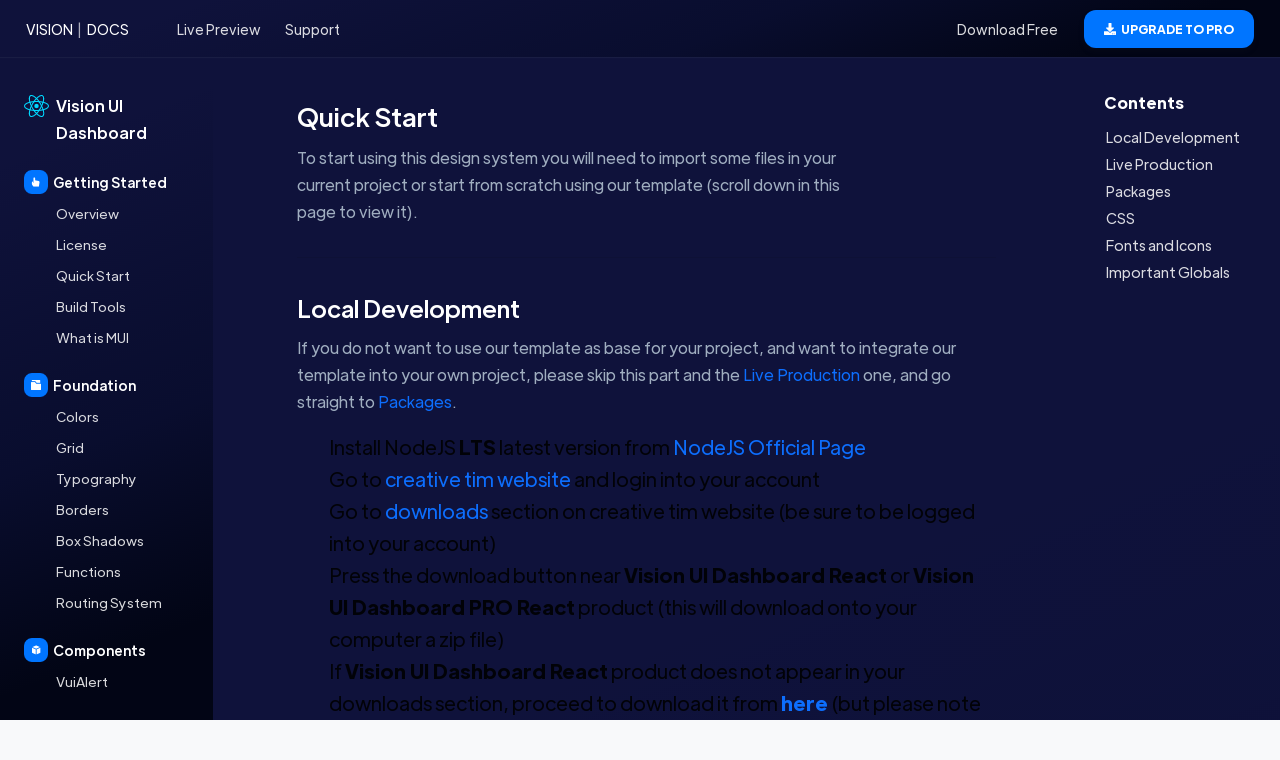

--- FILE ---
content_type: text/html; charset=utf-8
request_url: https://www.creative-tim.com/learning-lab/react/quick-start/vision-ui-dashboard/
body_size: 10638
content:
<!DOCTYPE html><html><head><script>(function(a,s,y,n,c,h,i,d,e){s.className+=' '+y;h.start=1*new Date;
h.end=i=function(){s.className=s.className.replace(RegExp(' ?'+y),'')};
(a[n]=a[n]||[]).hide=h;setTimeout(function(){i();h.end=null},c);h.timeout=c;
})(window,document.documentElement,'async-hide','dataLayer',4000,
{'GTM-K9BGS8K':true});</script><script>(function(i,s,o,g,r,a,m){i['GoogleAnalyticsObject']=r;i[r]=i[r]||function(){
(i[r].q=i[r].q||[]).push(arguments)},i[r].l=1*new Date();a=s.createElement(o),
m=s.getElementsByTagName(o)[0];a.async=1;a.src=g;m.parentNode.insertBefore(a,m)
})(window,document,'script','https://www.google-analytics.com/analytics.js','ga');
ga('create', 'UA-46172202-22', 'auto', {allowLinker: true});
ga('set', 'anonymizeIp', true);
ga('require', 'GTM-K9BGS8K');
ga('require', 'displayfeatures');
ga('require', 'linker');
ga('linker:autoLink', ["2checkout.com","avangate.com"]);</script><script>(function(w,d,s,l,i){w[l]=w[l]||[];w[l].push({'gtm.start':
new Date().getTime(),event:'gtm.js'});var f=d.getElementsByTagName(s)[0],
j=d.createElement(s),dl=l!='dataLayer'?'&l='+l:'';j.async=true;j.src=
'https://www.googletagmanager.com/gtm.js?id='+i+dl;f.parentNode.insertBefore(j,f);
})(window,document,'script','dataLayer','GTM-NKDMSK6');</script><meta charSet="utf-8"/><link rel="shortcut icon" href="https://demos.creative-tim.com/argon-design-system-pro/assets/img/apple-icon.png"/><meta name="theme-color" content="#17c1e8"/><link rel="apple-touch-icon" sizes="76x76" href="https://demos.creative-tim.com/argon-design-system-pro/assets/img/apple-icon.png"/><link rel="stylesheet" data-href="https://fonts.googleapis.com/css?family=Material+Icons|Material+Icons+Outlined|Material+Icons+Two+Tone|Material+Icons+Round|Material+Icons+Sharp"/><link href="https://cdn.jsdelivr.net/npm/bootstrap@5.0.0-beta1/dist/css/bootstrap.min.css" rel="stylesheet" integrity="sha384-giJF6kkoqNQ00vy+HMDP7azOuL0xtbfIcaT9wjKHr8RbDVddVHyTfAAsrekwKmP1" crossorigin="anonymous"/><link rel="canonical" href="https://www.creative-tim.com/learning-lab/react/overview/vision-ui-dashboard/"/><meta name="keywords" content=""/><meta name="description" content="An user-friendly, open source and beautiful dashboard based on React and Material-UI."/><meta name="twitter:card" content="product"/><meta name="twitter:site" content="@creativetim"/><meta name="twitter:title" content="Overview | Vision UI Dashboard React @ Creative Tim &amp; Simmmple"/><meta name="twitter:description" content="An user-friendly, open source and beautiful dashboard based on React and Material-UI."/><meta name="twitter:creator" content="@creativetim"/><meta name="twitter:image" content="https://s3.amazonaws.com/creativetim_bucket/products/450/original/opt_sd_free_thumbnail.png"/><meta property="fb:app_id" content="655968634437471"/><meta property="og:title" content="Overview | Vision UI Dashboard React @ Creative Tim &amp; Simmmple"/><meta property="og:type" content="article"/><meta property="og:url" content="https://demos.creative-tim.com/vision-ui-dashboard-react/"/><meta property="og:image" content="https://s3.amazonaws.com/creativetim_bucket/products/450/original/opt_sd_free_thumbnail.png"/><meta property="og:description" content="An user-friendly, open source and beautiful dashboard based on React and Material-UI."/><meta property="og:site_name" content="Creative Tim"/><script async="" src="https://s.pinimg.com/ct/lib/main.30b4c3f2.js"></script><script type="text/javascript" async="" src="https://s.pinimg.com/ct/core.js"></script><script type="text/javascript" async="" src="https://static.hotjar.com/c/hotjar-99526.js?sv=7"></script><script type="text/javascript" async="" src="https://www.google-analytics.com/analytics.js"></script><script type="text/javascript" async="" src="https://www.google-analytics.com/gtm/js?id=GTM-K9BGS8K&amp;cid=203545100.1618904018&amp;aip=true"></script><script src="https://connect.facebook.net/signals/config/111649226022273?v=2.9.47&amp;r=stable" async=""></script><script async="" src="//connect.facebook.net/en_US/fbevents.js"></script><script async="" src="https://www.googletagmanager.com/gtm.js?id=GTM-NKDMSK6"></script><script async="" src="https://www.google-analytics.com/analytics.js"></script><link rel="preconnect" href="https://fonts.gstatic.com" crossorigin /><meta name="viewport" content="width=device-width"/><meta charSet="utf-8"/><title>Quick Start | Vision UI Dashboard React @ Creative Tim &amp; Simmmple</title><meta name="next-head-count" content="3"/><link rel="preload" href="../../../assets/vision-ui-dashboard-react/_next/static/css/a8c36b0fdcbd60c7d484.css" as="style"/><link rel="stylesheet" href="../../../assets/vision-ui-dashboard-react/_next/static/css/a8c36b0fdcbd60c7d484.css" data-n-g=""/><link rel="preload" href="../../../assets/vision-ui-dashboard-react/_next/static/css/2dde999f4f85123274b5.css" as="style"/><link rel="stylesheet" href="../../../assets/vision-ui-dashboard-react/_next/static/css/2dde999f4f85123274b5.css" data-n-p=""/><noscript data-n-css=""></noscript><script defer="" nomodule="" src="../../../assets/vision-ui-dashboard-react/_next/static/chunks/polyfills-a40ef1678bae11e696dba45124eadd70.js"></script><script src="../../../assets/vision-ui-dashboard-react/_next/static/chunks/webpack-1451ec68dc2e6f3284bb.js" defer=""></script><script src="../../../assets/vision-ui-dashboard-react/_next/static/chunks/framework-e12e56e0b8a76d261551.js" defer=""></script><script src="../../../assets/vision-ui-dashboard-react/_next/static/chunks/main-2593528b59e45343e1a4.js" defer=""></script><script src="../../../assets/vision-ui-dashboard-react/_next/static/chunks/pages/_app-c0dd6986c346bd877e5f.js" defer=""></script><script src="../../../assets/vision-ui-dashboard-react/_next/static/chunks/b8a50d22-7f3eb275eb46d0aec29e.js" defer=""></script><script src="../../../assets/vision-ui-dashboard-react/_next/static/chunks/8512-303319ad7a95c93f2beb.js" defer=""></script><script src="../../../assets/vision-ui-dashboard-react/_next/static/chunks/5916-57133cacb9c06e8ca864.js" defer=""></script><script src="../../../assets/vision-ui-dashboard-react/_next/static/chunks/7983-452afcdaee6c09589489.js" defer=""></script><script src="../../../assets/vision-ui-dashboard-react/_next/static/chunks/pages/react/quick-start/vision-ui-dashboard-cb25220ba91f04042d3d.js" defer=""></script><script src="../../../assets/vision-ui-dashboard-react/_next/static/vVzBMmilvhJZPWytIEiml/_buildManifest.js" defer=""></script><script src="../../../assets/vision-ui-dashboard-react/_next/static/vVzBMmilvhJZPWytIEiml/_ssgManifest.js" defer=""></script><style data-href="https://fonts.googleapis.com/css?family=Material+Icons|Material+Icons+Outlined|Material+Icons+Two+Tone|Material+Icons+Round|Material+Icons+Sharp">@font-face{font-family:'Material Icons';font-style:normal;font-weight:400;src:url(https://fonts.gstatic.com/s/materialicons/v118/flUhRq6tzZclQEJ-Vdg-IuiaDsNa.woff) format('woff')}@font-face{font-family:'Material Icons Outlined';font-style:normal;font-weight:400;src:url(https://fonts.gstatic.com/s/materialiconsoutlined/v92/gok-H7zzDkdnRel8-DQ6KAXJ69wP1tGnf4ZGhUcY.woff) format('woff')}@font-face{font-family:'Material Icons Round';font-style:normal;font-weight:400;src:url(https://fonts.gstatic.com/s/materialiconsround/v91/LDItaoyNOAY6Uewc665JcIzCKsKc_M9flwmJ.woff) format('woff')}@font-face{font-family:'Material Icons Sharp';font-style:normal;font-weight:400;src:url(https://fonts.gstatic.com/s/materialiconssharp/v92/oPWQ_lt5nv4pWNJpghLP75WiFR4kLh3kvmvX.woff) format('woff')}@font-face{font-family:'Material Icons Two Tone';font-style:normal;font-weight:400;src:url(https://fonts.gstatic.com/s/materialiconstwotone/v90/hESh6WRmNCxEqUmNyh3JDeGxjVVyMg4tHGctNCuy.woff) format('woff')}.material-icons{font-family:'Material Icons';font-weight:normal;font-style:normal;font-size:24px;line-height:1;letter-spacing:normal;text-transform:none;display:inline-block;white-space:nowrap;word-wrap:normal;direction:ltr;font-feature-settings:'liga'}.material-icons-outlined{font-family:'Material Icons Outlined';font-weight:normal;font-style:normal;font-size:24px;line-height:1;letter-spacing:normal;text-transform:none;display:inline-block;white-space:nowrap;word-wrap:normal;direction:ltr;font-feature-settings:'liga'}.material-icons-round{font-family:'Material Icons Round';font-weight:normal;font-style:normal;font-size:24px;line-height:1;letter-spacing:normal;text-transform:none;display:inline-block;white-space:nowrap;word-wrap:normal;direction:ltr;font-feature-settings:'liga'}.material-icons-sharp{font-family:'Material Icons Sharp';font-weight:normal;font-style:normal;font-size:24px;line-height:1;letter-spacing:normal;text-transform:none;display:inline-block;white-space:nowrap;word-wrap:normal;direction:ltr;font-feature-settings:'liga'}.material-icons-two-tone{font-family:'Material Icons Two Tone';font-weight:normal;font-style:normal;font-size:24px;line-height:1;letter-spacing:normal;text-transform:none;display:inline-block;white-space:nowrap;word-wrap:normal;direction:ltr;font-feature-settings:'liga'}@font-face{font-family:'Material Icons';font-style:normal;font-weight:400;src:url(https://fonts.gstatic.com/s/materialicons/v118/flUhRq6tzZclQEJ-Vdg-IuiaDsNcIhQ8tQ.woff2) format('woff2')}@font-face{font-family:'Material Icons Outlined';font-style:normal;font-weight:400;src:url(https://fonts.gstatic.com/s/materialiconsoutlined/v92/gok-H7zzDkdnRel8-DQ6KAXJ69wP1tGnf4ZGhUcel5euIg.woff2) format('woff2')}@font-face{font-family:'Material Icons Round';font-style:normal;font-weight:400;src:url(https://fonts.gstatic.com/s/materialiconsround/v91/LDItaoyNOAY6Uewc665JcIzCKsKc_M9flwmPq_HTTw.woff2) format('woff2')}@font-face{font-family:'Material Icons Sharp';font-style:normal;font-weight:400;src:url(https://fonts.gstatic.com/s/materialiconssharp/v92/oPWQ_lt5nv4pWNJpghLP75WiFR4kLh3kvmvRImcycg.woff2) format('woff2')}@font-face{font-family:'Material Icons Two Tone';font-style:normal;font-weight:400;src:url(https://fonts.gstatic.com/s/materialiconstwotone/v90/hESh6WRmNCxEqUmNyh3JDeGxjVVyMg4tHGctNCu0NjbrHg.woff2) format('woff2')}.material-icons{font-family:'Material Icons';font-weight:normal;font-style:normal;font-size:24px;line-height:1;letter-spacing:normal;text-transform:none;display:inline-block;white-space:nowrap;word-wrap:normal;direction:ltr;-webkit-font-feature-settings:'liga';-webkit-font-smoothing:antialiased}.material-icons-outlined{font-family:'Material Icons Outlined';font-weight:normal;font-style:normal;font-size:24px;line-height:1;letter-spacing:normal;text-transform:none;display:inline-block;white-space:nowrap;word-wrap:normal;direction:ltr;-webkit-font-feature-settings:'liga';-webkit-font-smoothing:antialiased}.material-icons-round{font-family:'Material Icons Round';font-weight:normal;font-style:normal;font-size:24px;line-height:1;letter-spacing:normal;text-transform:none;display:inline-block;white-space:nowrap;word-wrap:normal;direction:ltr;-webkit-font-feature-settings:'liga';-webkit-font-smoothing:antialiased}.material-icons-sharp{font-family:'Material Icons Sharp';font-weight:normal;font-style:normal;font-size:24px;line-height:1;letter-spacing:normal;text-transform:none;display:inline-block;white-space:nowrap;word-wrap:normal;direction:ltr;-webkit-font-feature-settings:'liga';-webkit-font-smoothing:antialiased}.material-icons-two-tone{font-family:'Material Icons Two Tone';font-weight:normal;font-style:normal;font-size:24px;line-height:1;letter-spacing:normal;text-transform:none;display:inline-block;white-space:nowrap;word-wrap:normal;direction:ltr;-webkit-font-feature-settings:'liga';-webkit-font-smoothing:antialiased}</style></head><body><noscript><iframe title="google-tag-manage" src="https://www.googletagmanager.com/ns.html?id=GTM-NKDMSK6" height="0" width="0" style="display:none;visibility:hidden"></iframe></noscript><div id="__next"><header class="navbar"><div class="navbar__brand"><a target="_blank" rel="noreferrer" href="https://www.creative-tim.com">VISION</a>  |  <a href="/react/quick-start/vision-ui-dashboard/#">Docs</a></div><ul class="navbar__nav navbar__nav--left"><li class="navbar__nav-item"><span>Live Preview</span></li><li class="navbar__nav-item"><span>Support</span></li></ul><ul class="navbar__nav navbar__nav--right"><li class="navbar__nav-item"><a class="navbar__nav-link" href="https://www.creative-tim.com/product/vision-ui-dashboard-react" target="_blank" rel="noreferrer">Download Free</a></li></ul><div class="navbar__action"><a href="https://www.creative-tim.com/product/vision-ui-dashboard-pro-react" target="_blank" rel="noreferrer"><button class="button"><svg aria-hidden="true" focusable="false" data-prefix="fas" data-icon="download" class="svg-inline--fa fa-download fa-w-16 button__icon" role="img" xmlns="http://www.w3.org/2000/svg" viewBox="0 0 512 512"><path fill="currentColor" d="M216 0h80c13.3 0 24 10.7 24 24v168h87.7c17.8 0 26.7 21.5 14.1 34.1L269.7 378.3c-7.5 7.5-19.8 7.5-27.3 0L90.1 226.1c-12.6-12.6-3.7-34.1 14.1-34.1H192V24c0-13.3 10.7-24 24-24zm296 376v112c0 13.3-10.7 24-24 24H24c-13.3 0-24-10.7-24-24V376c0-13.3 10.7-24 24-24h146.7l49 49c20.1 20.1 52.5 20.1 72.6 0l49-49H488c13.3 0 24 10.7 24 24zm-124 88c0-11-9-20-20-20s-20 9-20 20 9 20 20 20 20-9 20-20zm64 0c0-11-9-20-20-20s-20 9-20 20 9 20 20 20 20-9 20-20z"></path></svg><span class="ct-docs-navbar-nav-link-inner--text">Upgrade to pro</span></button></a></div><button class="navbar__toggler" type="button"><span class="navbar__toggler-icon"></span></button></header><div class="layout"><div class="layout__content"><div class="sidenav"><nav class="sidenav__collapse"><div class="sidenav__product"><div class="sidenav__product-brand"><svg xmlns="http://www.w3.org/2000/svg" width="64" height="64" viewBox="0 0 32 32"><g transform="matrix(.05696 0 0 .05696 .647744 2.43826)" fill="none" fill-rule="evenodd"><circle r="50.167" cy="237.628" cx="269.529" fill="#00d8ff"></circle><g stroke="#00d8ff" stroke-width="24"><path d="M269.53 135.628c67.356 0 129.928 9.665 177.107 25.907 56.844 19.57 91.794 49.233 91.794 76.093 0 27.99-37.04 59.503-98.083 79.728-46.15 15.29-106.88 23.272-170.818 23.272-65.554 0-127.63-7.492-174.3-23.44-59.046-20.182-94.61-52.103-94.61-79.56 0-26.642 33.37-56.076 89.415-75.616 47.355-16.51 111.472-26.384 179.486-26.384z"></path><path d="M180.736 186.922c33.65-58.348 73.28-107.724 110.92-140.48C337.006 6.976 380.163-8.48 403.43 4.937c24.248 13.983 33.042 61.814 20.067 124.796-9.8 47.618-33.234 104.212-65.176 159.6-32.75 56.788-70.25 106.82-107.377 139.272-46.98 41.068-92.4 55.93-116.185 42.213-23.08-13.3-31.906-56.92-20.834-115.233 9.355-49.27 32.832-109.745 66.8-168.664z"></path><path d="M180.82 289.482C147.075 231.2 124.1 172.195 114.51 123.227c-11.544-59-3.382-104.11 19.864-117.566 24.224-14.024 70.055 2.244 118.14 44.94 36.356 32.28 73.688 80.837 105.723 136.173 32.844 56.733 57.46 114.21 67.036 162.582 12.117 61.213 2.31 107.984-21.453 121.74-23.057 13.348-65.25-.784-110.24-39.5-38.013-32.71-78.682-83.253-112.76-142.115z"></path></g></g></svg></div><p class="sidenav__product-name">Vision UI Dashboard</p></div><div class="sidenav-list"><div class="sidenav-list__content"><div class="sidenav-list__icon"><i class="ni ni-active-40"></i></div>Getting Started</div><ul class="sidenav-list__items"><li class="sidenav-item"><a href="https://www.creative-tim.com/learning-lab/react/overview/vision-ui-dashboard/">Overview<!-- --> </a></li><li class="sidenav-item"><a href="https://www.creative-tim.com/learning-lab/react/license/vision-ui-dashboard/">License<!-- --> </a></li><li class="sidenav-item"><a href="https://www.creative-tim.com/learning-lab/react/quick-start/vision-ui-dashboard/">Quick Start<!-- --> </a></li><li class="sidenav-item"><a href="https://www.creative-tim.com/learning-lab/react/build-tools/vision-ui-dashboard/">Build Tools<!-- --> </a></li><li class="sidenav-item"><a href="https://www.creative-tim.com/learning-lab/react/what-is-mui/vision-ui-dashboard/">What is MUI<!-- --> </a></li></ul></div><div class="sidenav-list"><div class="sidenav-list__content"><div class="sidenav-list__icon"><i class="ni ni-folder-17"></i></div>Foundation</div><ul class="sidenav-list__items"><li class="sidenav-item"><a href="https://www.creative-tim.com/learning-lab/react/colors/vision-ui-dashboard/">Colors<!-- --> </a></li><li class="sidenav-item"><a href="https://www.creative-tim.com/learning-lab/react/grid/vision-ui-dashboard/">Grid<!-- --> </a></li><li class="sidenav-item"><a href="https://www.creative-tim.com/learning-lab/react/base-typography/vision-ui-dashboard/">Typography<!-- --> </a></li><li class="sidenav-item"><a href="https://www.creative-tim.com/learning-lab/react/borders/vision-ui-dashboard/">Borders<!-- --> </a></li><li class="sidenav-item"><a href="https://www.creative-tim.com/learning-lab/react/box-shadows/vision-ui-dashboard/">Box Shadows<!-- --> </a></li><li class="sidenav-item"><a href="https://www.creative-tim.com/learning-lab/react/functions/vision-ui-dashboard/">Functions<!-- --> </a></li><li class="sidenav-item"><a href="https://www.creative-tim.com/learning-lab/react/routing-system/vision-ui-dashboard/">Routing System<!-- --> </a></li></ul></div><div class="sidenav-list"><div class="sidenav-list__content"><div class="sidenav-list__icon"><i class="ni ni-app"></i></div>Components</div><ul class="sidenav-list__items"><li class="sidenav-item"><a href="https://www.creative-tim.com/learning-lab/react/alerts/vision-ui-dashboard/">VuiAlert<!-- --> </a></li><li class="sidenav-item"><a href="https://www.creative-tim.com/learning-lab/react/avatar/vision-ui-dashboard/">VuiAvatar<!-- --> </a></li><li class="sidenav-item"><a href="https://www.creative-tim.com/learning-lab/react/badge/vision-ui-dashboard/">VuiBadge<!-- --> </a></li><li class="sidenav-item"><a href="https://www.creative-tim.com/learning-lab/react/badge-dot/vision-ui-dashboard/">VuiBadgeDot<!-- --> <span class="sidenav-item__badge">pro</span></a></li><li class="sidenav-item"><a href="https://www.creative-tim.com/learning-lab/react/box/vision-ui-dashboard/">VuiBox<!-- --> </a></li><li class="sidenav-item"><a href="https://www.creative-tim.com/learning-lab/react/buttons/vision-ui-dashboard/">VuiButton<!-- --> </a></li><li class="sidenav-item"><a href="https://www.creative-tim.com/learning-lab/react/datepicker/vision-ui-dashboard/">VuiDatePicker<!-- --> <span class="sidenav-item__badge">pro</span></a></li><li class="sidenav-item"><a href="https://www.creative-tim.com/learning-lab/react/dropzone/vision-ui-dashboard/">VuiDropzone<!-- --> <span class="sidenav-item__badge">pro</span></a></li><li class="sidenav-item"><a href="https://www.creative-tim.com/learning-lab/react/quill/vision-ui-dashboard/">VuiEditor<!-- --> <span class="sidenav-item__badge">pro</span></a></li><li class="sidenav-item"><a href="https://www.creative-tim.com/learning-lab/react/input/vision-ui-dashboard/">VuiInput<!-- --> </a></li><li class="sidenav-item"><a href="https://www.creative-tim.com/learning-lab/react/pagination/vision-ui-dashboard/">VuiPagination<!-- --> </a></li><li class="sidenav-item"><a href="https://www.creative-tim.com/learning-lab/react/progress/vision-ui-dashboard/">VuiProgress<!-- --> </a></li><li class="sidenav-item"><a href="https://www.creative-tim.com/learning-lab/react/select/vision-ui-dashboard/">VuiSelect<!-- --> <span class="sidenav-item__badge">pro</span></a></li><li class="sidenav-item"><a href="https://www.creative-tim.com/learning-lab/react/switch/vision-ui-dashboard/">VuiSwitch<!-- --> <span class="sidenav-item__badge">pro</span></a></li><li class="sidenav-item"><a href="https://www.creative-tim.com/learning-lab/react/snackbar/vision-ui-dashboard/">VuiSnackbar<!-- --> </a></li><li class="sidenav-item"><a href="https://www.creative-tim.com/learning-lab/react/social-buttons/vision-ui-dashboard/">VuiSocialButton<!-- --> <span class="sidenav-item__badge">pro</span></a></li><li class="sidenav-item"><a href="https://www.creative-tim.com/learning-lab/react/tag-input/vision-ui-dashboard/">VuiTagInput<!-- --> <span class="sidenav-item__badge">pro</span></a></li><li class="sidenav-item"><a href="https://www.creative-tim.com/learning-lab/react/typography/vision-ui-dashboard/">VuiTypography<!-- --> </a></li></ul></div><div class="sidenav-list"><div class="sidenav-list__content"><div class="sidenav-list__icon"><i class="ni ni-atom"></i></div>Examples</div><ul class="sidenav-list__items"><li class="sidenav-item"><a href="https://www.creative-tim.com/learning-lab/react/breadcrumbs/vision-ui-dashboard/">Breadcrumbs<!-- --> </a></li><li class="sidenav-item"><a href="https://www.creative-tim.com/learning-lab/react/calendar/vision-ui-dashboard/">Calendar<!-- --> <span class="sidenav-item__badge">pro</span></a></li><li class="sidenav-item" id="Cards"><a>Cards<!-- --> <span class="sidenav-item__badge">36</span><span class="sidenav-item__arrow"><svg aria-hidden="true" focusable="false" data-prefix="fas" data-icon="chevron-down" class="svg-inline--fa fa-chevron-down fa-w-14 " role="img" xmlns="http://www.w3.org/2000/svg" viewBox="0 0 448 512"><path fill="currentColor" d="M207.029 381.476L12.686 187.132c-9.373-9.373-9.373-24.569 0-33.941l22.667-22.667c9.357-9.357 24.522-9.375 33.901-.04L224 284.505l154.745-154.021c9.379-9.335 24.544-9.317 33.901.04l22.667 22.667c9.373 9.373 9.373 24.569 0 33.941L240.971 381.476c-9.373 9.372-24.569 9.372-33.942 0z"></path></svg></span></a><div class="ReactCollapse--collapse" style="height:0px;overflow:hidden" aria-hidden="true"><div class="ReactCollapse--content"><ul class="sidenav-item__collapse"><li class="sidenav-item"><a href="https://www.creative-tim.com/learning-lab/react/announcement-card/vision-ui-dashboard/">Announcement Card<!-- --> <span class="sidenav-item__badge">pro</span></a></li><li class="sidenav-item"><a href="https://www.creative-tim.com/learning-lab/react/controller-card/vision-ui-dashboard/">Controller Card<!-- --> <span class="sidenav-item__badge">pro</span></a></li><li class="sidenav-item"><a href="https://www.creative-tim.com/learning-lab/react/event-card/vision-ui-dashboard/">Event Card<!-- --> <span class="sidenav-item__badge">pro</span></a></li><li class="sidenav-item"><a href="https://www.creative-tim.com/learning-lab/react/info-cards/vision-ui-dashboard/">Info Cards<!-- --> </a></li><li class="sidenav-item"><a href="https://www.creative-tim.com/learning-lab/react/master-card/vision-ui-dashboard/">Master Card<!-- --> </a></li><li class="sidenav-item"><a href="https://www.creative-tim.com/learning-lab/react/message-card/vision-ui-dashboard/">Message Card<!-- --> <span class="sidenav-item__badge">pro</span></a></li><li class="sidenav-item"><a href="https://www.creative-tim.com/learning-lab/react/placeholder-card/vision-ui-dashboard/">Placeholder Card<!-- --> </a></li><li class="sidenav-item"><a href="https://www.creative-tim.com/learning-lab/react/pricing-cards/vision-ui-dashboard/">Pricing Cards<!-- --> </a></li><li class="sidenav-item"><a href="https://www.creative-tim.com/learning-lab/react/project-cards/vision-ui-dashboard/">Project Cards<!-- --> </a></li><li class="sidenav-item"><a href="https://www.creative-tim.com/learning-lab/react/statistics-cards/vision-ui-dashboard/">Statistics Cards<!-- --> </a></li><li class="sidenav-item"><a href="https://www.creative-tim.com/learning-lab/react/team-cards/vision-ui-dashboard/">Team Cards<!-- --> <span class="sidenav-item__badge">pro</span></a></li></ul></div></div></li><li class="sidenav-item" id="Charts"><a>Charts<!-- --> <span class="sidenav-item__badge">17</span><span class="sidenav-item__arrow"><svg aria-hidden="true" focusable="false" data-prefix="fas" data-icon="chevron-down" class="svg-inline--fa fa-chevron-down fa-w-14 " role="img" xmlns="http://www.w3.org/2000/svg" viewBox="0 0 448 512"><path fill="currentColor" d="M207.029 381.476L12.686 187.132c-9.373-9.373-9.373-24.569 0-33.941l22.667-22.667c9.357-9.357 24.522-9.375 33.901-.04L224 284.505l154.745-154.021c9.379-9.335 24.544-9.317 33.901.04l22.667 22.667c9.373 9.373 9.373 24.569 0 33.941L240.971 381.476c-9.373 9.372-24.569 9.372-33.942 0z"></path></svg></span></a><div class="ReactCollapse--collapse" style="height:0px;overflow:hidden" aria-hidden="true"><div class="ReactCollapse--content"><ul class="sidenav-item__collapse"><li class="sidenav-item"><a href="https://www.creative-tim.com/learning-lab/react/bar-charts/vision-ui-dashboard/">Bar Charts<!-- --> </a></li><li class="sidenav-item"><a href="https://www.creative-tim.com/learning-lab/react/doughnut-charts/vision-ui-dashboard/">Doughnut Charts<!-- --> </a></li><li class="sidenav-item"><a href="https://www.creative-tim.com/learning-lab/react/line-charts/vision-ui-dashboard/">Line Charts<!-- --> </a></li><li class="sidenav-item"><a href="https://www.creative-tim.com/learning-lab/react/mixed-chart/vision-ui-dashboard/">Mixed Chart<!-- --> </a></li><li class="sidenav-item"><a href="https://www.creative-tim.com/learning-lab/react/pie-chart/vision-ui-dashboard/">Pie Chart<!-- --> </a></li><li class="sidenav-item"><a href="https://www.creative-tim.com/learning-lab/react/polar-chart/vision-ui-dashboard/">Polar Chart<!-- --> </a></li><li class="sidenav-item"><a href="https://www.creative-tim.com/learning-lab/react/radar-chart/vision-ui-dashboard/">Radar Chart<!-- --> </a></li></ul></div></div></li><li class="sidenav-item"><a href="https://www.creative-tim.com/learning-lab/react/globe/vision-ui-dashboard/">Globe<!-- --> <span class="sidenav-item__badge">pro</span></a></li><li class="sidenav-item"><a href="https://www.creative-tim.com/learning-lab/react/gradient-border/vision-ui-dashboard/">Gradient Border<!-- --> <span class="sidenav-item__badge">pro</span></a></li><li class="sidenav-item"><a href="https://www.creative-tim.com/learning-lab/react/icons/vision-ui-dashboard/">Icons<!-- --> <span class="sidenav-item__badge">9</span></a></li><li class="sidenav-item" id="Items"><a>Items<!-- --> <span class="sidenav-item__badge">2</span><span class="sidenav-item__arrow"><svg aria-hidden="true" focusable="false" data-prefix="fas" data-icon="chevron-down" class="svg-inline--fa fa-chevron-down fa-w-14 " role="img" xmlns="http://www.w3.org/2000/svg" viewBox="0 0 448 512"><path fill="currentColor" d="M207.029 381.476L12.686 187.132c-9.373-9.373-9.373-24.569 0-33.941l22.667-22.667c9.357-9.357 24.522-9.375 33.901-.04L224 284.505l154.745-154.021c9.379-9.335 24.544-9.317 33.901.04l22.667 22.667c9.373 9.373 9.373 24.569 0 33.941L240.971 381.476c-9.373 9.372-24.569 9.372-33.942 0z"></path></svg></span></a><div class="ReactCollapse--collapse" style="height:0px;overflow:hidden" aria-hidden="true"><div class="ReactCollapse--content"><ul class="sidenav-item__collapse"><li class="sidenav-item"><a href="https://www.creative-tim.com/learning-lab/react/default-item/vision-ui-dashboard/">Default Item<!-- --> <span class="sidenav-item__badge">pro</span></a></li><li class="sidenav-item"><a href="https://www.creative-tim.com/learning-lab/react/notification-item/vision-ui-dashboard/">Notification Item<!-- --> </a></li></ul></div></div></li><li class="sidenav-item" id="Lists"><a>Lists<!-- --> <span class="sidenav-item__badge">3</span><span class="sidenav-item__arrow"><svg aria-hidden="true" focusable="false" data-prefix="fas" data-icon="chevron-down" class="svg-inline--fa fa-chevron-down fa-w-14 " role="img" xmlns="http://www.w3.org/2000/svg" viewBox="0 0 448 512"><path fill="currentColor" d="M207.029 381.476L12.686 187.132c-9.373-9.373-9.373-24.569 0-33.941l22.667-22.667c9.357-9.357 24.522-9.375 33.901-.04L224 284.505l154.745-154.021c9.379-9.335 24.544-9.317 33.901.04l22.667 22.667c9.373 9.373 9.373 24.569 0 33.941L240.971 381.476c-9.373 9.372-24.569 9.372-33.942 0z"></path></svg></span></a><div class="ReactCollapse--collapse" style="height:0px;overflow:hidden" aria-hidden="true"><div class="ReactCollapse--content"><ul class="sidenav-item__collapse"><li class="sidenav-item"><a href="https://www.creative-tim.com/learning-lab/react/invoices-list/vision-ui-dashboard/">Invoices List<!-- --> <span class="sidenav-item__badge">pro</span></a></li><li class="sidenav-item"><a href="https://www.creative-tim.com/learning-lab/react/profiles-list/vision-ui-dashboard/">Profiles List<!-- --> </a></li><li class="sidenav-item"><a href="https://www.creative-tim.com/learning-lab/react/rankings-list/vision-ui-dashboard/">Rankings List<!-- --> <span class="sidenav-item__badge">pro</span></a></li></ul></div></div></li><li class="sidenav-item" id="Tables"><a>Tables<!-- --> <span class="sidenav-item__badge">3</span><span class="sidenav-item__arrow"><svg aria-hidden="true" focusable="false" data-prefix="fas" data-icon="chevron-down" class="svg-inline--fa fa-chevron-down fa-w-14 " role="img" xmlns="http://www.w3.org/2000/svg" viewBox="0 0 448 512"><path fill="currentColor" d="M207.029 381.476L12.686 187.132c-9.373-9.373-9.373-24.569 0-33.941l22.667-22.667c9.357-9.357 24.522-9.375 33.901-.04L224 284.505l154.745-154.021c9.379-9.335 24.544-9.317 33.901.04l22.667 22.667c9.373 9.373 9.373 24.569 0 33.941L240.971 381.476c-9.373 9.372-24.569 9.372-33.942 0z"></path></svg></span></a><div class="ReactCollapse--collapse" style="height:0px;overflow:hidden" aria-hidden="true"><div class="ReactCollapse--content"><ul class="sidenav-item__collapse"><li class="sidenav-item"><a href="https://www.creative-tim.com/learning-lab/react/data-table/vision-ui-dashboard/">Data Table<!-- --> <span class="sidenav-item__badge">pro</span></a></li><li class="sidenav-item"><a href="https://www.creative-tim.com/learning-lab/react/sales-table/vision-ui-dashboard/">Sales Table<!-- --> <span class="sidenav-item__badge">pro</span></a></li><li class="sidenav-item"><a href="https://www.creative-tim.com/learning-lab/react/table/vision-ui-dashboard/">Table<!-- --> </a></li></ul></div></div></li><li class="sidenav-item"><a href="https://www.creative-tim.com/learning-lab/react/timeline/vision-ui-dashboard/">Timeline<!-- --> </a></li></ul></div></nav></div><style data-emotion="css-global 1fvsduv">html{-webkit-font-smoothing:antialiased;-moz-osx-font-smoothing:grayscale;box-sizing:border-box;-webkit-text-size-adjust:100%;}*,*::before,*::after{box-sizing:inherit;}strong,b{font-weight:700;}body{margin:0;color:rgba(0, 0, 0, 0.87);font-family:"Plus Jakarta Display","Helvetica","Arial",sans-serif;font-size:1.25rem;font-weight:400;line-height:1.625;background-color:#f8f9fa;}@media print{body{background-color:#fff;}}body::backdrop{background-color:#f8f9fa;}html{scroll-behavior:smooth;}body{background:url([object Object]);-webkit-background-size:cover;background-size:cover;}*,*::before,*::after{margin:0;padding:0;}a,a:link,a:visited{-webkit-text-decoration:none!important;text-decoration:none!important;}a.link,.link,a.link:link,.link:link,a.link:visited,.link:visited{color:#344767!important;-webkit-transition:color 150ms ease-in!important;transition:color 150ms ease-in!important;}a.link:hover,.link:hover,a.link:focus,.link:focus{color:#0075ff!important;}.flatpickr-day:hover,.flatpickr-day:focus,.flatpickr-day.nextMonthDay:hover,.flatpickr-day.nextMonthDay:focus{background:rgba(0, 117, 255, 0.28);border:none;}.flatpickr-day.today{background:#0075ff;color:#ffffff;border:none;}.flatpickr-day.today:hover,.flatpickr-day.today:focus{background:#3993fe!important;}.flatpickr-day.selected,.flatpickr-day.selected:hover,.flatpickr-day.nextMonthDay.selected,.flatpickr-day.nextMonthDay.selected:hover,.flatpickr-day.nextMonthDay.selected:focus{background:#21d4fd!important;color:#ffffff;border:none;}.flatpickr-months .flatpickr-next-month:hover svg,.flatpickr-months .flatpickr-prev-month:hover svg{color:#0075ff!important;fill:#0075ff!important;}.swal2-container{z-index:9999!important;}.swal2-popup{border-radius:1.25rem!important;}.swal2-popup .button,.swal2-popup .swal2-confirm{font-size:0.75rem!important;font-weight:700;border-radius:0.5rem!important;padding:0.75rem 1.5rem;margin:0.234375rem;text-align:center;text-transform:uppercase;-webkit-user-select:none;-moz-user-select:none;-ms-user-select:none;user-select:none;-webkit-background-size:150%!important;background-size:150%!important;background-position-x:25%!important;-webkit-transition:all 150ms ease-in;transition:all 150ms ease-in;background-image:linear-gradient(310deg, #0075ff, #21d4fd)!important;background-color:transparent;color:#ffffff;height:2.5rem;box-shadow:0rem 0.25rem 0.4375rem -0.0625rem rgba(0, 0, 0, 0.11),0rem 0.125rem 0.25rem -0.0625rem rgba(0, 0, 0, 0.07)!important;border:none;cursor:pointer;}.swal2-popup .button:hover,.swal2-popup .swal2-confirm:hover,.swal2-popup .button:focus,.swal2-popup .swal2-confirm:focus,.swal2-popup .button:active,.swal2-popup .swal2-confirm:active{background-image:linear-gradient(310deg, #0075ff, #21d4fd)!important;box-shadow:0rem 0.1875rem 0.3125rem -0.0625rem rgba(0, 0, 0, 0.09),0rem 0.125rem 0.3125rem -0.0625rem rgba(0, 0, 0, 0.07)!important;}.swal2-popup .button .material-icons-round,.swal2-popup .swal2-confirm .material-icons-round{font-size:0.875rem;margin-right:0.25rem;vertical-align:middle;}.swal2-popup .button.button-success{background-image:linear-gradient(310deg, #01B574, #c9fbd5)!important;}.swal2-popup .button.button-success:hover,.swal2-popup .button.button-success:focus,.swal2-popup .button.button-success:active{background-image:linear-gradient(310deg, #01B574, #c9fbd5)!important;}.swal2-popup .button.button-error{background-image:linear-gradient(310deg, #f53c2b, #f53c2b)!important;}.swal2-popup .button.button-error:hover,.swal2-popup .button.button-error:focus,.swal2-popup .button.button-error:active{background-image:linear-gradient(310deg, #f53c2b, #f53c2b)!important;}.swal2-popup .button-flex{display:-webkit-inline-box!important;display:-webkit-inline-flex!important;display:-ms-inline-flexbox!important;display:inline-flex!important;-webkit-align-items:center;-webkit-box-align:center;-ms-flex-align:center;align-items:center;}.swal2-popup a,.swal2-popup a:visited{color:#545454;-webkit-text-decoration:none;text-decoration:none;}.swal2-popup .swal2-image{border-radius:1.25rem;margin-bottom:0;}.swal2-popup .swal2-title{font-weight:500;}@media (min-width: 375px){.MuiContainer-root{padding-right:1.5rem!important;padding-left:1.5rem!important;margin-right:auto!important;margin-left:auto!important;width:100%!important;position:relative;max-width:540px!important;}}@media (min-width: 768px){.MuiContainer-root{padding-right:1.5rem!important;padding-left:1.5rem!important;margin-right:auto!important;margin-left:auto!important;width:100%!important;position:relative;max-width:720px!important;}}@media (min-width: 1024px){.MuiContainer-root{padding-right:1.5rem!important;padding-left:1.5rem!important;margin-right:auto!important;margin-left:auto!important;width:100%!important;position:relative;max-width:960px!important;}}@media (min-width: 1440px){.MuiContainer-root{padding-right:1.5rem!important;padding-left:1.5rem!important;margin-right:auto!important;margin-left:auto!important;width:100%!important;position:relative;max-width:1140px!important;}}@media (min-width: 1920px){.MuiContainer-root{padding-right:1.5rem!important;padding-left:1.5rem!important;margin-right:auto!important;margin-left:auto!important;width:100%!important;position:relative;max-width:1320px!important;}}</style><div class="content"><div class="header"><h1 class="header__title">Quick Start</h1></div><p class="header__description">To start using this design system you will need to import some files in your current project or start from scratch using our template (scroll down in this page to view it).</p><hr/><h2 id="local-development">Local Development</h2><p>If you do not want to use our template as base for your project, and want to integrate our template into your own project, please skip this part and the <a href="#live-production">Live Production</a> one, and go straight to <a href="#packages">Packages</a>.</p><ul><li>Install NodeJS <strong>LTS</strong> latest version from<!-- --> <a href="https://nodejs.org/en/" target="_blank" rel="noreferrer">NodeJS Official Page</a></li><li>Go to<!-- --> <a href="https://www.creative-tim.com/?ref=sudr-docs" target="_blank" rel="noreferrer">creative tim website</a> <!-- -->and login into your account</li><li>Go to<!-- --> <a href="https://www.creative-tim.com/downloads?ref=sudr-docs" target="_blank" rel="noreferrer">downloads</a> <!-- -->section on creative tim website (be sure to be logged into your account)</li><li>Press the download button near<!-- --> <strong>Vision UI Dashboard React</strong> or<!-- --> <strong>Vision UI Dashboard PRO React</strong> product (this will download onto your computer a zip file)</li><li>If <strong>Vision UI Dashboard React</strong> product does not appear in your downloads section, proceed to download it from<!-- --> <a href="https://creative-tim.com/product/vision-ui-dashboard-react" target="_blank" rel="noreferrer"><strong>here</strong></a> <!-- -->(but please note that you need to be logged into your account)</li><li>If <strong>Vision UI Dashboard PRO React</strong> product does not appear in your downloads section, you need to first purchase it from<!-- --> <a href="https://creative-tim.com/product/vision-ui-dashboard-pro-react" target="_blank" rel="noreferrer"><strong>here</strong></a> <!-- -->(and after you recieve the confirmation email, you can download the product)</li><li>Unzip the downloaded file to a folder in your computer</li><li>Open your terminal</li><li>Go to your file project (where you’ve unzipped the product)</li><li>Run in terminal <code>yarn install</code> or <code>npm install</code></li><li>Then run <code>yarn start</code> or <code>npm start</code></li><li>Or you can simply run <code>yarn run install:clean</code> or<!-- --> <code>npm run install:clean</code> (if you use a linux based terminal) which will install <code>node_modules</code> and will also start your project.</li><li>If you have an error something containing<!-- --> <strong>Module not found</strong> you need to add our<!-- --> <code>jsconfig.json</code> file to your project</li><li>Navigate to <a href="#">https://localhost:3000</a></li><li>More information →<!-- --> <a href="https://reactjs.org/docs/installation.html">React</a></li><li>More information → <a href="https://mui.com/?ref=creativetim">MUI</a></li><li>More information →<!-- --> <a href="https://github.com/facebookincubator/create-react-app">create-react-app</a></li></ul><h2 id="live-production" class="mt-5">Live Production</h2><div class="alert">NOTE! Creative Tim unfortunately cannot help you with deploying your app. If you need help on deploying your app to gh-pages we are more than happy to help you with that, but unfortunately we have no other knowledge of deploying a Material-UI or a React app.</div><div class="alert">NOTE! Since we have used `create-react-app` to develop our product, when deploying your project you might need to delete the `homepage` prop from inside `package.json` file, or change it accordingly.</div><p>These are some free open source tutorial on how to deploy a create-react-app app on some servers. Please note that your project might need some additional configs to deploy it on these servers:</p><ul><li><a href="https://blog.heroku.com/deploying-react-with-zero-configuration?ref=creativetim" target="_blank" rel="noreferrer">tutorial for deploying on heroku</a></li><li><a href="https://medium.freecodecamp.org/surge-vs-github-pages-deploying-a-create-react-app-project-c0ecbf317089?ref=creativetim" target="_blank" rel="noreferrer">tutorial for deploying on github pages and surge</a></li><li><a href="https://medium.com/@omgwtfmarc/deploying-create-react-app-to-s3-or-cloudfront-48dae4ce0af?ref=creativetim" target="_blank" rel="noreferrer">tutorial for deploying on S3 and CloudFront</a></li></ul><h2 id="packages" class="mt-5">Packages</h2><p>If you want to add our template over your own project, please add all contents of the <code>package.json</code> file to your own<!-- --> <code>package.json</code> file.</p><p>You will also need our base <code>public/index.html</code> and<!-- --> <code>src/index.js</code> (if you want to keep our routing system).</p><p>And the most important, our <code>jsconfig.js</code> file - in this file, we make it possible for usage of absolute imports, so instead of having to write<!-- --> <code>import X from &quot;../../../../path/to/X.js&quot;</code> you can write <code>import X from &quot;path/to/X.js&quot;</code> which has a more elegant touch, and it is shorter.</p><h2 id="css" class="mt-5">CSS</h2><p>This product makes usage of emotion and sx prop, as our friends from MUI.</p><ul><li>We’ve used the <code>ThemeProvider</code> inside<!-- --> <code>src/App.js</code>:<!-- --> <a href="https://mui.com/guides/interoperability/?ref=creativetim#themeprovider" target="_blank" rel="noreferrer">Style Library Interoperability</a></li><li>We’ve used the <code>CssBaseline</code> inside <code>src/App.js</code>:<!-- --> <a href="https://mui.com/components/css-baseline/?ref=creativetim#cssbaseline-api" target="_blank" rel="noreferrer">CSS Baseline</a></li><li>We’ve used the <code>styled</code> utility inside<!-- --> <code>src/components/*</code> and <code>src/examples/*</code> files:<!-- --> <a href="https://mui.com/system/styled/" target="_blank" rel="noreferrer">Styled</a></li></ul><p>If you are planning on adding our template into your own project, you will need to add our whole assets folder to your own project.</p><h3 id="free" class="mt-5">Starter Template</h3><p>You will need to add to your mounting JS file (in our case it is<!-- --> <code>src/App.js</code>) the following imports:</p><div class="code-editor"><div class="code-editor__code-container code-editor__code-container--no-components code-editor__code-container--no-details"><div class="code-editor__buttons-container"><button class="code-editor__button code-editor__button--copy">Copy</button></div><div class="code-editor__code" style="position:relative;text-align:left;box-sizing:border-box;padding:0;overflow:hidden"><textarea style="margin:0;border:0;background:none;box-sizing:inherit;display:inherit;font-family:inherit;font-size:inherit;font-style:inherit;font-variant-ligatures:inherit;font-weight:inherit;letter-spacing:inherit;line-height:inherit;tab-size:inherit;text-indent:inherit;text-rendering:inherit;text-transform:inherit;white-space:pre-wrap;word-break:keep-all;overflow-wrap:break-word;position:absolute;top:0;left:0;height:100%;width:100%;resize:none;color:inherit;overflow:hidden;-moz-osx-font-smoothing:grayscale;-webkit-font-smoothing:antialiased;-webkit-text-fill-color:transparent;padding-top:20px;padding-right:20px;padding-bottom:20px;padding-left:20px" class="npm__react-simple-code-editor__textarea" autoCapitalize="off" autoComplete="off" autoCorrect="off" spellcheck="false" data-gramm="false"></textarea><pre aria-hidden="true" style="margin:0;border:0;background:none;box-sizing:inherit;display:inherit;font-family:inherit;font-size:inherit;font-style:inherit;font-variant-ligatures:inherit;font-weight:inherit;letter-spacing:inherit;line-height:inherit;tab-size:inherit;text-indent:inherit;text-rendering:inherit;text-transform:inherit;white-space:pre-wrap;word-break:keep-all;overflow-wrap:break-word;position:relative;pointer-events:none;padding-top:20px;padding-right:20px;padding-bottom:20px;padding-left:20px"><span class="code-editor__line-number">1</span><br /></pre><style type="text/css">
/**
 * Reset the text fill color so that placeholder is visible
 */
.npm__react-simple-code-editor__textarea:empty {
  -webkit-text-fill-color: inherit !important;
}

/**
 * Hack to apply on some CSS on IE10 and IE11
 */
@media all and (-ms-high-contrast: none), (-ms-high-contrast: active) {
  /**
    * IE doesn't support '-webkit-text-fill-color'
    * So we use 'color: transparent' to make the text transparent on IE
    * Unlike other browsers, it doesn't affect caret color in IE
    */
  .npm__react-simple-code-editor__textarea {
    color: transparent !important;
  }

  .npm__react-simple-code-editor__textarea::selection {
    background-color: #accef7 !important;
    color: transparent !important;
  }
}
</style></div></div></div><p class="mt-3">And after that, you will also need to initialize the app with our theme:</p><div class="code-editor"><div class="code-editor__code-container code-editor__code-container--no-components code-editor__code-container--no-details"><div class="code-editor__buttons-container"><button class="code-editor__button code-editor__button--copy">Copy</button></div><div class="code-editor__code" style="position:relative;text-align:left;box-sizing:border-box;padding:0;overflow:hidden"><textarea style="margin:0;border:0;background:none;box-sizing:inherit;display:inherit;font-family:inherit;font-size:inherit;font-style:inherit;font-variant-ligatures:inherit;font-weight:inherit;letter-spacing:inherit;line-height:inherit;tab-size:inherit;text-indent:inherit;text-rendering:inherit;text-transform:inherit;white-space:pre-wrap;word-break:keep-all;overflow-wrap:break-word;position:absolute;top:0;left:0;height:100%;width:100%;resize:none;color:inherit;overflow:hidden;-moz-osx-font-smoothing:grayscale;-webkit-font-smoothing:antialiased;-webkit-text-fill-color:transparent;padding-top:20px;padding-right:20px;padding-bottom:20px;padding-left:20px" class="npm__react-simple-code-editor__textarea" autoCapitalize="off" autoComplete="off" autoCorrect="off" spellcheck="false" data-gramm="false"></textarea><pre aria-hidden="true" style="margin:0;border:0;background:none;box-sizing:inherit;display:inherit;font-family:inherit;font-size:inherit;font-style:inherit;font-variant-ligatures:inherit;font-weight:inherit;letter-spacing:inherit;line-height:inherit;tab-size:inherit;text-indent:inherit;text-rendering:inherit;text-transform:inherit;white-space:pre-wrap;word-break:keep-all;overflow-wrap:break-word;position:relative;pointer-events:none;padding-top:20px;padding-right:20px;padding-bottom:20px;padding-left:20px"><span class="code-editor__line-number">1</span><br /></pre><style type="text/css">
/**
 * Reset the text fill color so that placeholder is visible
 */
.npm__react-simple-code-editor__textarea:empty {
  -webkit-text-fill-color: inherit !important;
}

/**
 * Hack to apply on some CSS on IE10 and IE11
 */
@media all and (-ms-high-contrast: none), (-ms-high-contrast: active) {
  /**
    * IE doesn't support '-webkit-text-fill-color'
    * So we use 'color: transparent' to make the text transparent on IE
    * Unlike other browsers, it doesn't affect caret color in IE
    */
  .npm__react-simple-code-editor__textarea {
    color: transparent !important;
  }

  .npm__react-simple-code-editor__textarea::selection {
    background-color: #accef7 !important;
    color: transparent !important;
  }
}
</style></div></div></div><p class="mt-3">we’ve also added RTL support, which comes with its own theme. To get started with the RTL, you can use:</p><div class="code-editor"><div class="code-editor__code-container code-editor__code-container--no-components code-editor__code-container--no-details"><div class="code-editor__buttons-container"><button class="code-editor__button code-editor__button--copy">Copy</button></div><div class="code-editor__code" style="position:relative;text-align:left;box-sizing:border-box;padding:0;overflow:hidden"><textarea style="margin:0;border:0;background:none;box-sizing:inherit;display:inherit;font-family:inherit;font-size:inherit;font-style:inherit;font-variant-ligatures:inherit;font-weight:inherit;letter-spacing:inherit;line-height:inherit;tab-size:inherit;text-indent:inherit;text-rendering:inherit;text-transform:inherit;white-space:pre-wrap;word-break:keep-all;overflow-wrap:break-word;position:absolute;top:0;left:0;height:100%;width:100%;resize:none;color:inherit;overflow:hidden;-moz-osx-font-smoothing:grayscale;-webkit-font-smoothing:antialiased;-webkit-text-fill-color:transparent;padding-top:20px;padding-right:20px;padding-bottom:20px;padding-left:20px" class="npm__react-simple-code-editor__textarea" autoCapitalize="off" autoComplete="off" autoCorrect="off" spellcheck="false" data-gramm="false"></textarea><pre aria-hidden="true" style="margin:0;border:0;background:none;box-sizing:inherit;display:inherit;font-family:inherit;font-size:inherit;font-style:inherit;font-variant-ligatures:inherit;font-weight:inherit;letter-spacing:inherit;line-height:inherit;tab-size:inherit;text-indent:inherit;text-rendering:inherit;text-transform:inherit;white-space:pre-wrap;word-break:keep-all;overflow-wrap:break-word;position:relative;pointer-events:none;padding-top:20px;padding-right:20px;padding-bottom:20px;padding-left:20px"><span class="code-editor__line-number">1</span><br /></pre><style type="text/css">
/**
 * Reset the text fill color so that placeholder is visible
 */
.npm__react-simple-code-editor__textarea:empty {
  -webkit-text-fill-color: inherit !important;
}

/**
 * Hack to apply on some CSS on IE10 and IE11
 */
@media all and (-ms-high-contrast: none), (-ms-high-contrast: active) {
  /**
    * IE doesn't support '-webkit-text-fill-color'
    * So we use 'color: transparent' to make the text transparent on IE
    * Unlike other browsers, it doesn't affect caret color in IE
    */
  .npm__react-simple-code-editor__textarea {
    color: transparent !important;
  }

  .npm__react-simple-code-editor__textarea::selection {
    background-color: #accef7 !important;
    color: transparent !important;
  }
}
</style></div></div></div><p class="mt-3">You can also follow the instructions from the official MUI docs:<!-- --> <a href="https://mui.com/guides/right-to-left/" target="_blank" rel="noreferrer">MUI Right to Left</a></p><h2 id="fonts-and-icons" class="mt-5">Fonts and Icons</h2><p>If you’ve started a new project and are copying our product there, be sure to add the following lines of code inside your<!-- --> <code>public/index.html</code> file:</p><div class="code-editor"><div class="code-editor__code-container code-editor__code-container--no-components code-editor__code-container--no-details"><div class="code-editor__buttons-container"><button class="code-editor__button code-editor__button--copy">Copy</button></div><div class="code-editor__code" style="position:relative;text-align:left;box-sizing:border-box;padding:0;overflow:hidden"><textarea style="margin:0;border:0;background:none;box-sizing:inherit;display:inherit;font-family:inherit;font-size:inherit;font-style:inherit;font-variant-ligatures:inherit;font-weight:inherit;letter-spacing:inherit;line-height:inherit;tab-size:inherit;text-indent:inherit;text-rendering:inherit;text-transform:inherit;white-space:pre-wrap;word-break:keep-all;overflow-wrap:break-word;position:absolute;top:0;left:0;height:100%;width:100%;resize:none;color:inherit;overflow:hidden;-moz-osx-font-smoothing:grayscale;-webkit-font-smoothing:antialiased;-webkit-text-fill-color:transparent;padding-top:20px;padding-right:20px;padding-bottom:20px;padding-left:20px" class="npm__react-simple-code-editor__textarea" autoCapitalize="off" autoComplete="off" autoCorrect="off" spellcheck="false" data-gramm="false"></textarea><pre aria-hidden="true" style="margin:0;border:0;background:none;box-sizing:inherit;display:inherit;font-family:inherit;font-size:inherit;font-style:inherit;font-variant-ligatures:inherit;font-weight:inherit;letter-spacing:inherit;line-height:inherit;tab-size:inherit;text-indent:inherit;text-rendering:inherit;text-transform:inherit;white-space:pre-wrap;word-break:keep-all;overflow-wrap:break-word;position:relative;pointer-events:none;padding-top:20px;padding-right:20px;padding-bottom:20px;padding-left:20px"><span class="code-editor__line-number">1</span><br /></pre><style type="text/css">
/**
 * Reset the text fill color so that placeholder is visible
 */
.npm__react-simple-code-editor__textarea:empty {
  -webkit-text-fill-color: inherit !important;
}

/**
 * Hack to apply on some CSS on IE10 and IE11
 */
@media all and (-ms-high-contrast: none), (-ms-high-contrast: active) {
  /**
    * IE doesn't support '-webkit-text-fill-color'
    * So we use 'color: transparent' to make the text transparent on IE
    * Unlike other browsers, it doesn't affect caret color in IE
    */
  .npm__react-simple-code-editor__textarea {
    color: transparent !important;
  }

  .npm__react-simple-code-editor__textarea::selection {
    background-color: #accef7 !important;
    color: transparent !important;
  }
}
</style></div></div></div><h2 id="important-globals" class="mt-5">Important Globals</h2><p>Vision UI Dashboard React employs a handful of important global styles and settings that you’ll need to be aware of when using it, all of which are almost exclusively geared towards the normalization of cross browser styles. Let’s dive in.</p><h3 class="mt-4">Responsive meta tag</h3><p>Material Design is developed <em>mobile first</em>, a strategy in which we optimize code for mobile devices first and then scale up components as necessary using CSS media queries. To ensure proper rendering and touch zooming for all devices,<!-- --> <strong>add the responsive viewport meta tag</strong> to your<!-- --> <code>&lt;head&gt;</code> inside the <code>public/index.html</code> <!-- -->file.</p><div class="code-editor"><div class="code-editor__code-container code-editor__code-container--no-components code-editor__code-container--no-details"><div class="code-editor__buttons-container"><button class="code-editor__button code-editor__button--copy">Copy</button></div><div class="code-editor__code" style="position:relative;text-align:left;box-sizing:border-box;padding:0;overflow:hidden"><textarea style="margin:0;border:0;background:none;box-sizing:inherit;display:inherit;font-family:inherit;font-size:inherit;font-style:inherit;font-variant-ligatures:inherit;font-weight:inherit;letter-spacing:inherit;line-height:inherit;tab-size:inherit;text-indent:inherit;text-rendering:inherit;text-transform:inherit;white-space:pre-wrap;word-break:keep-all;overflow-wrap:break-word;position:absolute;top:0;left:0;height:100%;width:100%;resize:none;color:inherit;overflow:hidden;-moz-osx-font-smoothing:grayscale;-webkit-font-smoothing:antialiased;-webkit-text-fill-color:transparent;padding-top:20px;padding-right:20px;padding-bottom:20px;padding-left:20px" class="npm__react-simple-code-editor__textarea" autoCapitalize="off" autoComplete="off" autoCorrect="off" spellcheck="false" data-gramm="false"></textarea><pre aria-hidden="true" style="margin:0;border:0;background:none;box-sizing:inherit;display:inherit;font-family:inherit;font-size:inherit;font-style:inherit;font-variant-ligatures:inherit;font-weight:inherit;letter-spacing:inherit;line-height:inherit;tab-size:inherit;text-indent:inherit;text-rendering:inherit;text-transform:inherit;white-space:pre-wrap;word-break:keep-all;overflow-wrap:break-word;position:relative;pointer-events:none;padding-top:20px;padding-right:20px;padding-bottom:20px;padding-left:20px"><span class="code-editor__line-number">1</span><br /></pre><style type="text/css">
/**
 * Reset the text fill color so that placeholder is visible
 */
.npm__react-simple-code-editor__textarea:empty {
  -webkit-text-fill-color: inherit !important;
}

/**
 * Hack to apply on some CSS on IE10 and IE11
 */
@media all and (-ms-high-contrast: none), (-ms-high-contrast: active) {
  /**
    * IE doesn't support '-webkit-text-fill-color'
    * So we use 'color: transparent' to make the text transparent on IE
    * Unlike other browsers, it doesn't affect caret color in IE
    */
  .npm__react-simple-code-editor__textarea {
    color: transparent !important;
  }

  .npm__react-simple-code-editor__textarea::selection {
    background-color: #accef7 !important;
    color: transparent !important;
  }
}
</style></div></div></div><h3 class="mt-5">MUI components</h3><p>MUI comes with some required dependencies, however, once you install<!-- --> <code>@mui/material</code>, all its dependencies are installed together with it, so you do not have to worry about this.</p></div><div class="footer"><div class="footer__col-blank"></div><div class="footer__col"><footer class="footer__content"><div class="footer__inner-row"><div class="footer__content-col"><div class="footer__copyright">© <!-- -->2022<a href="#creative-tim" class="footer__author" target="_blank" rel="noreferrer">Creative Tim</a> &amp;<a href="#simmmple" class="footer__author" target="_blank" rel="noreferrer">Simmmple</a></div></div><div class="footer__content-col"><ul class="footer__nav"><li><a href="https://creative-tim.com" class="footer__nav-link" target="_blank" rel="noreferrer">Creative Tim</a></li><li><a href="https://simmmple.com" class="footer__nav-link" target="_blank" rel="noreferrer">Simmmple</a></li><li><a href="https://www.creative-tim.com/contact-us" class="footer__nav-link" target="_blank" rel="noreferrer">Contact Us</a></li><li><a href="https://creative-tim.com/blog" class="footer__nav-link" target="_blank" rel="noreferrer">Blog</a></li></ul></div></div></footer></div></div><div class="toc"><strong class="toc__title">Contents</strong><ul class="toc__nav"><li class="toc__entry"><a href="#local-development">Local Development</a></li><li class="toc__entry"><a href="#live-production">Live Production</a></li><li class="toc__entry"><a href="#packages">Packages</a></li><li class="toc__entry"><a href="#css">CSS</a></li><li class="toc__entry"><a href="#fonts-and-icons">Fonts and Icons</a></li><li class="toc__entry"><a href="#important-globals">Important Globals</a></li></ul></div></div></div></div><script id="__NEXT_DATA__" type="application/json">{"props":{"pageProps":{}},"page":"/react/quick-start/vision-ui-dashboard","query":{},"buildId":"vVzBMmilvhJZPWytIEiml","assetPrefix":"../../../assets/vision-ui-dashboard-react","nextExport":true,"autoExport":true,"isFallback":false,"scriptLoader":[]}</script><script defer src="https://static.cloudflareinsights.com/beacon.min.js/vcd15cbe7772f49c399c6a5babf22c1241717689176015" integrity="sha512-ZpsOmlRQV6y907TI0dKBHq9Md29nnaEIPlkf84rnaERnq6zvWvPUqr2ft8M1aS28oN72PdrCzSjY4U6VaAw1EQ==" data-cf-beacon='{"version":"2024.11.0","token":"1b7cbb72744b40c580f8633c6b62637e","server_timing":{"name":{"cfCacheStatus":true,"cfEdge":true,"cfExtPri":true,"cfL4":true,"cfOrigin":true,"cfSpeedBrain":true},"location_startswith":null}}' crossorigin="anonymous"></script>
</body></html>

--- FILE ---
content_type: text/css; charset=utf-8
request_url: https://www.creative-tim.com/learning-lab/assets/vision-ui-dashboard-react/_next/static/css/a8c36b0fdcbd60c7d484.css
body_size: 5532
content:
@import url(https://fonts.googleapis.com/css?family=Fira+Code:wght@300;400;500&family=Roboto:300,400,500,700&display=swap);@import url(https://demos.creative-tim.com/argon-design-system-pro/assets/css/nucleo-icons.css);@import url(https://cdn.jsdelivr.net/npm/@xz/fonts@1/serve/plus-jakarta-display.min.css);.tippy-box[data-placement^=top]>.tippy-svg-arrow{bottom:0}.tippy-box[data-placement^=top]>.tippy-svg-arrow:after,.tippy-box[data-placement^=top]>.tippy-svg-arrow>svg{top:16px;-webkit-transform:rotate(180deg);transform:rotate(180deg)}.tippy-box[data-placement^=bottom]>.tippy-svg-arrow{top:0}.tippy-box[data-placement^=bottom]>.tippy-svg-arrow>svg{bottom:16px}.tippy-box[data-placement^=left]>.tippy-svg-arrow{right:0}.tippy-box[data-placement^=left]>.tippy-svg-arrow:after,.tippy-box[data-placement^=left]>.tippy-svg-arrow>svg{-webkit-transform:rotate(90deg);transform:rotate(90deg);top:-webkit-calc(50% - 3px);top:calc(50% - 3px);left:11px}.tippy-box[data-placement^=right]>.tippy-svg-arrow{left:0}.tippy-box[data-placement^=right]>.tippy-svg-arrow:after,.tippy-box[data-placement^=right]>.tippy-svg-arrow>svg{-webkit-transform:rotate(-90deg);transform:rotate(-90deg);top:-webkit-calc(50% - 3px);top:calc(50% - 3px);right:11px}.tippy-svg-arrow{width:16px;height:16px;fill:#333;text-align:left;text-align:initial}.tippy-svg-arrow,.tippy-svg-arrow>svg{position:absolute}.tippy-box[data-animation=perspective-subtle][data-placement^=top]{-webkit-transform-origin:bottom;transform-origin:bottom}.tippy-box[data-animation=perspective-subtle][data-placement^=top][data-state=visible]{-webkit-transform:perspective(700px);transform:perspective(700px)}.tippy-box[data-animation=perspective-subtle][data-placement^=top][data-state=hidden]{-webkit-transform:perspective(700px) translateY(5px) rotateX(30deg);transform:perspective(700px) translateY(5px) rotateX(30deg)}.tippy-box[data-animation=perspective-subtle][data-placement^=bottom]{-webkit-transform-origin:top;transform-origin:top}.tippy-box[data-animation=perspective-subtle][data-placement^=bottom][data-state=visible]{-webkit-transform:perspective(700px);transform:perspective(700px)}.tippy-box[data-animation=perspective-subtle][data-placement^=bottom][data-state=hidden]{-webkit-transform:perspective(700px) translateY(-5px) rotateX(-30deg);transform:perspective(700px) translateY(-5px) rotateX(-30deg)}.tippy-box[data-animation=perspective-subtle][data-placement^=left]{-webkit-transform-origin:right;transform-origin:right}.tippy-box[data-animation=perspective-subtle][data-placement^=left][data-state=visible]{-webkit-transform:perspective(700px);transform:perspective(700px)}.tippy-box[data-animation=perspective-subtle][data-placement^=left][data-state=hidden]{-webkit-transform:perspective(700px) translateX(5px) rotateY(-30deg);transform:perspective(700px) translateX(5px) rotateY(-30deg)}.tippy-box[data-animation=perspective-subtle][data-placement^=right]{-webkit-transform-origin:left;transform-origin:left}.tippy-box[data-animation=perspective-subtle][data-placement^=right][data-state=visible]{-webkit-transform:perspective(700px);transform:perspective(700px)}.tippy-box[data-animation=perspective-subtle][data-placement^=right][data-state=hidden]{-webkit-transform:perspective(700px) translateX(-5px) rotateY(30deg);transform:perspective(700px) translateX(-5px) rotateY(30deg)}.tippy-box[data-animation=perspective-subtle][data-state=hidden],.tippy-box[data-animation=shift-away][data-state=hidden]{opacity:0}.tippy-box[data-animation=shift-away][data-state=hidden][data-placement^=top]{-webkit-transform:translateY(10px);transform:translateY(10px)}.tippy-box[data-animation=shift-away][data-state=hidden][data-placement^=bottom]{-webkit-transform:translateY(-10px);transform:translateY(-10px)}.tippy-box[data-animation=shift-away][data-state=hidden][data-placement^=left]{-webkit-transform:translateX(10px);transform:translateX(10px)}.tippy-box[data-animation=shift-away][data-state=hidden][data-placement^=right]{-webkit-transform:translateX(-10px);transform:translateX(-10px)}*,:after,:before{margin:0;padding:0;-webkit-box-sizing:border-box;-moz-box-sizing:border-box;box-sizing:border-box;list-style:none;text-decoration:none}html{font-size:16px}body{font-family:Roboto,sans-serif;font-size:1rem;font-weight:400;line-height:1.6;color:#a0aec0}a:hover,a:link:hover,a:visited:hover{color:"inherit !important"}.fade{-webkit-animation:fade 1s linear forwards;animation:fade 1s linear forwards}@-webkit-keyframes fade{0%{opacity:1}to{opacity:0}}@keyframes fade{0%{opacity:1}to{opacity:0}}.jsx-parser ol,.jsx-parser ul{padding-left:0!important}.badge{display:inline-block;padding:.55em .9em;font-size:.75em;line-height:1;white-space:nowrap;border-radius:.45rem}.badge,.button{background:#0075ff;color:#fff;font-weight:600;text-align:center;vertical-align:middle;text-transform:uppercase}.button{position:relative;padding:.625rem 1.25rem;border:none;border-radius:.75rem;font-size:.75rem;line-height:1.5;text-decoration:none;-webkit-box-shadow:0 .25rem .375rem rgba(33,37,41,.11),0 .0625rem .1875rem rgba(17,17,17,.08);box-shadow:0 .25rem .375rem rgba(33,37,41,.11),0 .0625rem .1875rem rgba(17,17,17,.08);cursor:pointer;-moz-user-select:none;user-select:none;-webkit-user-select:none;-ms-user-select:none;-webkit-transition:all .15s ease;transition:all .15s ease;will-change:transform}.button:hover{-webkit-transform:scale(1.02);transform:scale(1.02)}.button:focus{outline:none}.button__icon{width:.75rem;margin-right:.3125rem;margin-top:-.15625rem}.code-editor__code-container{position:relative;overflow:hidden;border:2px solid #56577a;border-top:none}.code-editor__code-container--no-components{border-top-left-radius:.375rem;border-top-right-radius:.375rem}.code-editor__code-container--no-details{border-bottom-left-radius:.375rem;border-bottom-right-radius:.375rem}.code-editor__code{background:#011627;color:#fff;font-family:Fira Code,monospace;font-size:1rem;font-weight:400;line-height:1.7}.code-editor__code pre,.code-editor__code textarea{padding-left:3.125rem!important;outline:none}.code-editor__code pre:focus,.code-editor__code textarea:focus{outline:none}.code-editor__line-number{position:absolute;left:-.625rem;color:#74818d;width:2.5rem;margin:0 .9375rem 0 .3125rem;text-align:right;font-weight:400}.code-editor__example{background:-webkit-linear-gradient(290.98deg,#202458 14.25%,#0c1458 56.45%,#010931 86.14%);background:linear-gradient(159.02deg,#202458 14.25%,#0c1458 56.45%,#010931 86.14%);position:relative;padding:1rem 1rem 1.25rem;border:2px solid #56577a;border-bottom:none;border-radius:.375rem .375rem 0 0}.code-editor__example--dark{background-color:#011627;border-color:#56577a}.code-editor__example .jsx-parser:first-line{opacity:0}.code-editor__buttons-container{display:-webkit-flex;display:flex;position:absolute;top:.625rem;right:.625rem;z-index:99}.code-editor__button{display:grid;place-items:center;width:3.625rem;font-size:.75rem;font-weight:600;text-transform:uppercase;background-image:-webkit-linear-gradient(140deg,#0075ff,#219efd);background-image:linear-gradient(310deg,#0075ff,#219efd);color:#fff;padding:.25rem .375rem .15rem;border:none;border-radius:.375rem;cursor:pointer;-webkit-transition:-webkit-transform .2s linear;transition:-webkit-transform .2s linear;transition:transform .2s linear;transition:transform .2s linear,-webkit-transform .2s linear}.code-editor__button:hover{-webkit-transform:scale(1.05);transform:scale(1.05)}.code-editor__button--copy{margin-right:.25rem;background-image:-webkit-linear-gradient(140deg,#0075ff,#219efd);background-image:linear-gradient(310deg,#0075ff,#219efd)}.code-editor__button--save{background-image:-webkit-linear-gradient(140deg,#17ad37,#98ec2d);background-image:linear-gradient(310deg,#17ad37,#98ec2d)}.code-editor__tooltip{background-color:#fff;color:#212529;padding:.375rem .625rem;border:1px solid #fff;border-radius:.375rem;-webkit-box-shadow:0 .625rem .9375rem -.3125rem rgba(17,17,17,.5);box-shadow:0 .625rem .9375rem -.3125rem rgba(17,17,17,.5);font-size:.875rem;font-weight:400}.code-editor__details{position:relative;border:2px solid #56577a;border-top:none;border-radius:0 0 .375rem .375rem;margin-bottom:2rem}.code-editor__details-title{font-size:1.25rem;padding:1rem 1rem .8125rem;margin-bottom:0!important}.code-editor__details-table{width:100%;text-align:left;border-collapse:collapse;margin-bottom:0!important}.code-editor__details-table thead th{font-size:1rem;font-weight:600;color:#fff;padding:1rem;border:1px solid #e9ecef}.code-editor__details-table thead th:first-child{width:15%;max-width:15%;border-left:none}.code-editor__details-table thead th:nth-child(2){width:20%;max-width:20%}.code-editor__details-table thead th:nth-child(3){width:15%;max-width:15%}.code-editor__details-table thead th:nth-child(4){width:50%;max-width:50%;border-right:none}.code-editor__details-table tbody tr:last-child td{border-bottom:none}.code-editor__details-table tbody td{font-size:.875rem;font-weight:400;color:#a0aec0;padding:1rem;border:1px solid #e9ecef}.code-editor__details-table tbody td:not(:last-child){font-family:Fire Code,monospace}.code-editor__details-table tbody td:first-child{border-left:none}.code-editor__details-table tbody td:last-child{border-right:none}.code-editor__details-table tbody td:nth-child(2){color:#0075ff}.code-editor__details-table tbody td span{display:block}.code-editor__details-table tbody td code{-webkit-transform:translateY(-1px);transform:translateY(-1px)}.code-editor__details-table tbody td ul>li{font-size:.875rem!important}.max-400{margin:0 auto;max-width:25rem}.color-box{margin:1rem 0;border-radius:.25rem;background-color:rgba(0,117,255,.4)}.color-box:after{display:table;clear:both;content:" "}.color-box__header{position:relative;height:0;padding-bottom:50%;border:none;border-radius:.25rem .25rem 0 0}.color-box__body{position:relative;left:50%;float:left;padding:.625rem 0;-webkit-transform:translateX(-50%);transform:translateX(-50%)}.color-box__prop-item{padding:1rem 0}.color-box__prop-item-wrap{float:left;min-width:4rem;padding:0 1rem}.color-box__label{font-size:.6875rem;font-weight:400;line-height:1rem;text-transform:uppercase;color:#fff}.color-box__value{font-size:.875rem;font-weight:400;color:#fff}.content{display:block;position:relative;width:100%;max-width:100%;-webkit-flex:0 0 100%;flex:0 0 100%;-webkit-order:1;order:1;padding:1rem;margin:0 auto 6rem}@media only screen and (min-width:768px){.content{-webkit-flex:0 0 66.66667%;flex:0 0 66.66667%;max-width:66.66667%;margin-bottom:3rem;padding:2rem 0 4rem 3rem}}@media only screen and (min-width:1200px){.content{-webkit-flex:0 0 58.33333%;flex:0 0 58.33333%;max-width:58.33333%;margin-bottom:2.5rem}}.content h1:not(.MuiTypography-root),.content h2:not(.MuiTypography-root),.content h3:not(.MuiTypography-root),.content h4:not(.MuiTypography-root){font-weight:500;line-height:1.5;margin-bottom:.5rem;color:#fff}.content h1:not(.MuiTypography-root){font-size:1.625rem}.content h2:not(.MuiTypography-root){font-size:1.5rem}.content h3:not(.MuiTypography-root){font-size:1.25rem}.content h4:not(.MuiTypography-root){font-size:.9375rem}.content p:not(.MuiTypography-root){font-size:1rem;font-weight:400;line-height:1.7;margin-top:0;margin-bottom:1rem;text-align:left;color:#a0aec0}.content a:link:not(.jsx-parser a:link),.content a:not(.jsx-parser a),.content a:visited:not(.jsx-parser a:visited){text-decoration:none;color:#0075ff;-webkit-transition:color .2s linear;transition:color .2s linear}.content a:link:not(.jsx-parser a:link):active,.content a:link:not(.jsx-parser a:link):focus,.content a:link:not(.jsx-parser a:link):hover,.content a:not(.jsx-parser a):active,.content a:not(.jsx-parser a):focus,.content a:not(.jsx-parser a):hover,.content a:visited:not(.jsx-parser a:visited):active,.content a:visited:not(.jsx-parser a:visited):focus,.content a:visited:not(.jsx-parser a:visited):hover{color:#0075ff}.content hr:not(.MuiDivider-root){display:block;margin-top:2rem;margin-bottom:2rem;border:0;border-top:1px solid rgba(17,17,17,.1);overflow:visible;-webkit-box-sizing:content-box;-moz-box-sizing:content-box;box-sizing:content-box;height:0;background-color:transparent;opacity:1}.content ol:not(.jsx-parser ol),.content ul:not(.jsx-parser ul){max-width:80%;margin-top:1.875rem;margin-bottom:.9375rem}.content ol:not(.jsx-parser ol) li:not(.jsx-parser li),.content ul:not(.jsx-parser ul) li:not(.jsx-parser li){list-style:disc none outside;list-style:initial;margin-bottom:.25rem;font-size:1rem;font-weight:400;line-height:1.5;color:#a0aec0}.content ol:not(.jsx-parser ol) li:not(.jsx-parser li) ol:not(.jsx-parser ol),.content ol:not(.jsx-parser ol) li:not(.jsx-parser li) ul:not(.jsx-parser ul),.content ul:not(.jsx-parser ul) li:not(.jsx-parser li) ol:not(.jsx-parser ol),.content ul:not(.jsx-parser ul) li:not(.jsx-parser li) ul:not(.jsx-parser ul){margin-left:2.5rem}.content ol:not(.jsx-parser ol) li:not(.jsx-parser li) ol:not(.jsx-parser ol) li:not(.jsx-parser li),.content ol:not(.jsx-parser ol) li:not(.jsx-parser li) ul:not(.jsx-parser ul) li:not(.jsx-parser li),.content ul:not(.jsx-parser ul) li:not(.jsx-parser li) ol:not(.jsx-parser ol) li:not(.jsx-parser li),.content ul:not(.jsx-parser ul) li:not(.jsx-parser li) ul:not(.jsx-parser ul) li:not(.jsx-parser li){margin-bottom:.25rem}.content ol:not(.jsx-parser ol) li:not(.jsx-parser li) ul:not(.jsx-parser ul),.content ul:not(.jsx-parser ul) li:not(.jsx-parser li) ul:not(.jsx-parser ul){list-style-type:circle!important}.content ol:not(.jsx-parser ol) li:not(.jsx-parser li) ol:not(.jsx-parser ol),.content ul:not(.jsx-parser ul) li:not(.jsx-parser li) ol:not(.jsx-parser ol){list-style-type:decimal!important}.content ul:not(.jsx-parser ul){list-style-type:disc!important}.content ol:not(.jsx-parser ol){list-style-type:decimal!important}@media only screen and (min-width:992px){.content ol,.content p:not(.MuiTypography-root),.content ul:not(.jsx-parser ul){max-width:80%}}.content code:not(.jsx-parser code){display:inline-block;background-color:rgba(233,236,239,.8);color:#0075ff;padding:.05rem .375rem;line-height:1.4;font-weight:500;border-radius:.375rem}.content strong:not(.jsx-parser code){font-weight:500}.content .alert{font-size:.875rem;font-weight:400;color:#fff;background-color:#0075ff;position:relative;padding:1rem 1.25rem;margin-bottom:1rem;border:1px solid transparent;border-radius:.375rem}.content table:not(.jsx-parser table){width:100%;max-width:100%;margin-bottom:1rem;font-size:1rem}.content table:not(.jsx-parser table)>tbody>tr>td,.content table:not(.jsx-parser table)>tbody>tr>th,.content table:not(.jsx-parser table)>tfoot>tr>td,.content table:not(.jsx-parser table)>tfoot>tr>th,.content table:not(.jsx-parser table)>thead>tr>td,.content table:not(.jsx-parser table)>thead>tr>th{padding:1rem;vertical-align:top;border:1px solid #56577a}.content :focus{outline:none!important}.content .dropzone{display:grid}.footer{background:transparent;bottom:0;width:100%;position:absolute;display:-webkit-flex;display:flex;-webkit-flex-wrap:wrap;flex-wrap:wrap;z-index:10}.footer__col-blank{max-width:100%;-webkit-flex:0 0 100%;flex:0 0 100%;position:relative;width:100%;padding-right:.9375rem;padding-left:.9375rem}@media only screen and (min-width:768px){.footer__col-blank{max-width:25%;-webkit-flex:0 0 25%;flex:0 0 25%}}@media only screen and (min-width:1200px){.footer__col-blank{max-width:16.66667%;-webkit-flex:0 0 16.66667%;flex:0 0 16.66667%}}.footer__col{max-width:100%;-webkit-flex:0 0 100%;flex:0 0 100%;position:relative;width:100%}@media only screen and (min-width:768px){.footer__col{max-width:83.33333%;-webkit-flex:0 0 83.33333%;flex:0 0 83.33333%}}.footer__content{background:#e9ecef;background-color:transparent;padding:1rem 0;display:block}@media only screen and (min-width:768px){.footer__content{padding:1rem 3rem}}.footer__inner-row{-webkit-align-items:center;align-items:center;display:-webkit-flex;display:flex;margin-right:-.9375rem;margin-left:-.9375rem;-webkit-flex-wrap:wrap;flex-wrap:wrap}@media only screen and (min-width:992px){.footer__inner-row{-webkit-justify-content:space-between;justify-content:space-between}}.footer__content-col{position:relative;width:100%;padding-right:.9375rem;padding-left:.9375rem}@media only screen and (min-width:992px){.footer__content-col{max-width:50%;-webkit-flex:0 0 50%;flex:0 0 50%}}.footer__copyright{font-size:.875rem;color:#a0aec0;text-align:center}@media only screen and (min-width:992px){.footer__copyright{text-align:left}}.footer__author{font-weight:500;margin-left:.25rem;text-decoration:none;color:#0075ff;background-color:transparent;-webkit-transition:color .2s linear;transition:color .2s linear}.footer__nav{display:-webkit-flex;display:flex;margin-bottom:0;padding-left:0;list-style:none;-webkit-flex-wrap:wrap;flex-wrap:wrap;-webkit-justify-content:center;justify-content:center}@media only screen and (min-width:992px){.footer__nav{-webkit-justify-content:flex-end;justify-content:flex-end}}.footer__nav-link{color:#a0aec0;font-size:.875rem;display:block;padding:.25rem .75rem;text-decoration:none;background-color:transparent;-webkit-transition:color .2s linear;transition:color .2s linear}.footer__nav-link:hover{color:rgba(255,255,255,.9)}.header{display:-webkit-flex;display:flex;-webkit-align-items:center;align-items:center}.header__title{font-family:inherit;color:#062062;font-weight:500;margin-top:1rem;margin-bottom:.5rem;margin-right:.625rem;font-size:1.625rem}@media only screen and (min-width:576px){.header__title{display:inline-block;font-size:1.5rem;font-weight:500;margin-top:.5rem}}@media only screen and (min-width:1200px){.header__title{font-size:-webkit-calc(1.2875rem + .45vw);font-size:calc(1.2875rem + .45vw)}}.header__description{font-weight:400;color:#a0aec0}@media only screen and (min-width:576px){.header__description{font-size:1.125rem;max-width:80%;margin-bottom:1rem}}.info-card{border-radius:1rem;border:none;overflow:hidden}.info-card__image{background-size:cover;background-position:50%;position:absolute;width:100%;height:100%}.info-card__content{position:relative;z-index:2;background-image:-webkit-linear-gradient(140deg,rgba(0,117,255,.9),rgba(33,158,253,.9));background-image:linear-gradient(310deg,rgba(0,117,255,.9),rgba(33,158,253,.9))}.info-card__content a,.info-card__content a:link,.info-card__content a:visited{color:#fff!important;font-weight:600}.info-card__content a:hover,.info-card__content a:link:hover,.info-card__content a:visited:hover{color:#fff!important}.layout{background:-webkit-linear-gradient(290.98deg,#0f123b 14.25%,#090d2e 56.45%,#020515 86.14%);background:linear-gradient(159.02deg,#0f123b 14.25%,#090d2e 56.45%,#020515 86.14%);position:relative;width:100%;margin-right:auto;margin-left:auto;padding-right:.9375rem;padding-left:.9375rem}.layout__content{display:-webkit-flex;display:flex;margin-right:-.9375rem;margin-left:-.9375rem;-webkit-flex-wrap:wrap;flex-wrap:wrap}@media only screen and (min-width:1200px){.layout__content{-webkit-flex-wrap:nowrap;flex-wrap:nowrap}}.navbar{position:sticky;top:0;z-index:9999;display:-webkit-flex;display:flex;-webkit-flex-wrap:wrap;flex-wrap:wrap;-webkit-align-items:center;align-items:center;-webkit-justify-content:flex-start;justify-content:flex-start;background-image:-webkit-linear-gradient(290.98deg,#0f123b 14.25%,#090d2e 56.45%,#020515 86.14%);background-image:linear-gradient(159.02deg,#0f123b 14.25%,#090d2e 56.45%,#020515 86.14%);padding:.1rem 1.625rem;-webkit-box-shadow:0 1px 1px 0 rgba(116,129,141,.1);box-shadow:0 1px 1px 0 rgba(116,129,141,.1)}.navbar__brand{display:inline-block;margin-right:1rem;padding-top:.625px;padding-bottom:.625px;white-space:nowrap;font-size:.875rem;line-height:inherit;letter-spacing:.05px;text-transform:uppercase;color:rgba(255,255,255,.65)}.navbar__brand a:link,.navbar__brand a:visited{font-size:inherit;text-transform:inherit;color:#fff}.navbar__nav{display:none;margin-bottom:0;padding-left:0;list-style:none}@media only screen and (min-width:768px){.navbar__nav{display:-webkit-flex;display:flex}}.navbar__nav--right{margin-left:1.5rem;margin-right:.625rem}.navbar__nav--left{margin-right:auto;margin-left:1.5rem}.navbar__nav-item,.navbar__nav-link{display:inline-block;color:rgba(255,255,255,.85);margin-right:.5rem;font-size:.875rem;cursor:pointer;-webkit-transition:color .2s linear;transition:color .2s linear}.navbar__nav-item:hover,.navbar__nav-link:hover{color:#fff}.navbar__nav-item span,.navbar__nav-link span{display:block;padding:1rem .5rem}.navbar__action{display:none}@media only screen and (min-width:768px){.navbar__action{display:block}}.navbar__dropdown-menu{display:block;background:-webkit-linear-gradient(323.03deg,#05153f 28.26%,#072561 91.2%);background:linear-gradient(126.97deg,#05153f 28.26%,#072561 91.2%);color:#fff;-webkit-box-shadow:0 1.25rem 1.6875rem 0 rgba(17,17,17,.05);box-shadow:0 1.25rem 1.6875rem 0 rgba(17,17,17,.05);cursor:pointer;margin-top:-.875rem;padding:.5rem;border:0 solid transparent;border-radius:.875rem;text-align:left;list-style:none}.navbar .tippy-svg-arrow{fill:#062062!important}.navbar__dropdown-item{display:block;width:100%;background-color:transparent;color:#fff;padding:.5rem 1rem;border:0;border-radius:.5rem;font-size:.875rem;font-weight:400;white-space:nowrap;text-decoration:none;-webkit-transition:background-color .2s linear,color .2s linear;transition:background-color .2s linear,color .2s linear}.navbar__dropdown-item:hover{opacity:.8}.navbar__toggler{display:block;background-color:transparent;color:#fff;margin-left:auto;padding:.25rem 0;border:1px solid transparent;border-radius:.25rem;font-size:1.25rem;line-height:1;cursor:pointer}@media only screen and (min-width:768px){.navbar__toggler{display:none}}.navbar__toggler:focus{outline:none}.navbar__toggler-icon{display:inline-block;content:"";background-image:url("data:image/svg+xml,%3csvg xmlns='http://www.w3.org/2000/svg' width='30' height='30' viewBox='0 0 30 30'%3e%3cpath stroke='rgba(255, 255, 255, 0.95)' stroke-linecap='round' stroke-miterlimit='10' stroke-width='2' d='M4 7h22M4 15h22M4 23h22'/%3e%3c/svg%3e");background-size:100% 100%;background-repeat:no-repeat;width:1.5em;height:1.5em;vertical-align:middle}.navbar__link{color:rgba(255,255,255,.85);-webkit-transition:color .2s linear;transition:color .2s linear}.navbar__link:focus,.navbar__link:hover{color:#fff}.sidenav{background:-webkit-linear-gradient(290.98deg,#0f123b 14.25%,#090d2e 56.45%,#020515 86.14%);background:linear-gradient(159.02deg,#0f123b 14.25%,#090d2e 56.45%,#020515 86.14%);position:relative;width:100%;max-width:100%;-webkit-flex:0 0 100%;flex:0 0 100%;-webkit-order:0;order:0;padding-right:.9375rem;padding-left:.9375rem;overflow:auto}@media only screen and (min-width:768px){.sidenav{max-width:25%;-webkit-flex:0 0 25%;flex:0 0 25%;position:sticky;z-index:1000;top:3.5rem;height:-webkit-calc(100vh - 3.5rem);height:calc(100vh - 3.5rem)}}@media only screen and (min-width:1200px){.sidenav{max-width:16.66667%;-webkit-flex:0 1 20rem;flex:0 1 20rem}}.sidenav__collapse{display:none;max-height:0;margin-right:-.9375rem;margin-left:-.9375rem;padding:0;overflow:hidden;-webkit-transition:max-height .15s ease-out,padding .15s ease-out;transition:max-height .15s ease-out,padding .15s ease-out}@media only screen and (min-width:768px){.sidenav__collapse{display:block;max-height:-webkit-calc(100vh - 5rem);max-height:calc(100vh - 5rem);padding:1.625rem 0 1rem;overflow-y:auto}}.sidenav__product{display:-webkit-flex;display:flex;padding:.25rem 1.5rem 1.25rem}.sidenav__product-brand{position:relative;width:1.875rem;height:1.875rem}.sidenav__product-brand svg{width:100%;height:100%}.sidenav__product-name{background-color:transparent;color:#fff;margin-top:.3125rem;margin-bottom:auto;margin-left:.46875rem;font-size:1rem;font-weight:500;line-height:1.7;text-decoration:none}.sidenav-list{margin-bottom:1rem}.sidenav-list__content{display:-webkit-flex;display:flex;-webkit-align-items:center;align-items:center;background-color:transparent;color:#fff;padding:.25rem 1.5rem;font-size:.875rem;font-weight:500;text-decoration:none}.sidenav-list__icon{display:grid;place-items:center;background:#0075ff;color:#fff;width:1.5rem;height:1.5rem;border-radius:.5rem;margin-right:.3125rem}.sidenav-list__icon i{font-size:.625rem}.sidenav-list__items{display:block;margin-left:1.5rem;padding-left:.25rem;list-style:none}.sidenav-item a,.sidenav-item a:link,.sidenav-item a:visited{display:block;background-color:transparent;color:rgba(255,255,255,.85)!important;margin:0 1.25rem;padding:.3125rem .5rem;border-radius:.5rem;font-size:.84375rem;font-weight:400;text-decoration:none;cursor:pointer;-webkit-user-select:none;-moz-user-select:none;-ms-user-select:none;user-select:none}.sidenav-item--active a,.sidenav-item--active a:link,.sidenav-item--active a:visited{background-color:#e9ecef;color:#fff;position:relative;font-weight:500}.sidenav-item__badge{display:inline-block;background-color:#2d3748;color:#0075ff;margin:0 .125rem;padding:.3rem .375rem;border-radius:.375rem;font-size:66%;font-weight:600;text-transform:uppercase;line-height:1;text-align:center;white-space:nowrap;vertical-align:middle;-webkit-transform:translateY(-1px);transform:translateY(-1px)}.sidenav-item__collapse{margin-left:-.5rem}.sidenav-item__collapse li{position:relative;color:#fff}.sidenav-item__collapse li:before{content:"․";display:inline-block;position:absolute;top:50%;left:9%;-webkit-transform:translate(-100%,-70%);transform:translate(-100%,-70%)}.sidenav-item__arrow{float:right}.sidenav-item__arrow svg{width:.546875rem;height:.546875rem;-webkit-transform:rotate(0);transform:rotate(0);-webkit-transition:-webkit-transform .2s linear;transition:-webkit-transform .2s linear;transition:transform .2s linear;transition:transform .2s linear,-webkit-transform .2s linear}.sidenav-item__arrow--open svg{-webkit-transform:rotate(180deg);transform:rotate(180deg)}.sidenav-item .ReactCollapse--collapse{-webkit-backface-visibility:hidden;backface-visibility:hidden;-webkit-transition:height .3s ease-out;transition:height .3s ease-out}.toc{position:sticky;top:3.625rem;overflow-y:auto;height:-webkit-calc(100vh - 4rem);height:calc(100vh - 4rem);font-size:.875rem;-webkit-order:2;order:2;display:none;width:100%;padding:2rem .9375rem 1.5rem;margin-left:auto}@media only screen and (min-width:1200px){.toc{display:block;max-width:16.66667%;-webkit-flex:0 0 16.66667%;flex:0 0 16.66667%}}.toc__title{display:block;color:#fff;font-size:1rem;padding-left:1.4rem;margin-bottom:.5rem}.toc__nav{padding-left:0}.toc__nav ul{padding-left:1rem}.toc__entry{font-size:1rem;display:block}.toc__entry a{font-weight:400;font-size:.9rem;display:block;padding:.125rem 1.5rem;color:rgba(255,255,255,.85);text-decoration:none;background-color:transparent;-webkit-transition:color .2s linear;transition:color .2s linear}.toc__entry a:hover{text-decoration:none;color:#fff}.tippy-svg-arrow{fill:#fff!important}.fc-toolbar-title{color:#fff!important}a.fc-daygrid-day-number{width:100%;text-align:center}div.fc-daygrid-event-harness{top:unset}.fc-daygrid-event-harness .fc-daygrid-event-harness-abs{top:0;bottom:unset}.fc .fc-scrollgrid-section-footer>*,.fc .fc-scrollgrid-section-header>*{border-right:0!important}.fc-theme-standard .fc-scrollgrid{border:0 solid transparent!important}.fc-col-header-cell.fc-day.fc-day-fri,.fc-col-header-cell.fc-day.fc-day-mon,.fc-col-header-cell.fc-day.fc-day-sat,.fc-col-header-cell.fc-day.fc-day-sun,.fc-col-header-cell.fc-day.fc-day-thu,.fc-col-header-cell.fc-day.fc-day-tue,.fc-col-header-cell.fc-day.fc-day-wed{color:#fff;border-right:0;border-left:0}.fc-daygrid-event{border-radius:10px!important;text-align:center!important;font-family:Plus Jakarta Display!important}.fc-day{color:#fff}.fc-day.fc-day-fri,.fc-day.fc-day-mon,.fc-day.fc-day-sat,.fc-day.fc-day-sun,.fc-day.fc-day-thu,.fc-day.fc-day-tue,.fc-day.fc-day-wed{border:1px solid #292e5d!important}.fc-scrollgrid.fc-scrollgrid-liquid>td,.fc .fc-scrollgrid-section>td{border:0}body .react-kanban-column{background:-webkit-linear-gradient(322.91deg,rgba(6,11,40,.94) 19.41%,rgba(10,14,35,.49) 76.65%);background:linear-gradient(127.09deg,rgba(6,11,40,.94) 19.41%,rgba(10,14,35,.49) 76.65%);background-color:unset!important;border-radius:15px}.react-kanban-column{width:500px}.react-kanban-card-adder-form{width:100%;background-color:red;border-radius:15px}.react-kanban-card-adder-button{display:none;background-color:red!important;border-radius:15px}body .ql-container.ql-snow,body .ql-toolbar.ql-snow{background-color:#0f1535!important;border:.5px solid #e2e8f04d}body .ql-snow .ql-picker-label{color:hsla(0,0%,100%,.92)!important}body .ql-snow .ql-stroke{stroke:hsla(0,0%,100%,.92)!important}body .ql-snow .ql-fill{fill:hsla(0,0%,100%,.92)!important}.ql-picker-options{background:#0f1535!important;border:.5px solid #e2e8f04d}.ql-container.ql-snow{color:#a0aec0;min-height:88px!important;border-bottom-left-radius:15px!important;border-bottom-right-radius:15px!important}

--- FILE ---
content_type: text/css; charset=utf-8
request_url: https://cdn.jsdelivr.net/npm/@xz/fonts@1/serve/plus-jakarta-display.min.css
body_size: 180
content:
/**
 * Minified by jsDelivr using clean-css v5.3.3.
 * Original file: /npm/@xz/fonts@1.0.2/serve/plus-jakarta-display.css
 *
 * Do NOT use SRI with dynamically generated files! More information: https://www.jsdelivr.com/using-sri-with-dynamic-files
 */
@font-face{font-family:'Plus Jakarta Display';src:url('src/plus-jakarta-display/PlusJakartaDisplay-Light.woff2') format('woff2'),url('src/plus-jakarta-display/PlusJakartaDisplay-Light.woff') format('woff');font-weight:300;font-style:normal;font-display:swap}@font-face{font-family:'Plus Jakarta Display';src:url('src/plus-jakarta-display/PlusJakartaDisplay-LightItalic.woff2') format('woff2'),url('src/plus-jakarta-display/PlusJakartaDisplay-LightItalic.woff') format('woff');font-weight:300;font-style:italic;font-display:swap}@font-face{font-family:'Plus Jakarta Display';src:url('src/plus-jakarta-display/PlusJakartaDisplay-Regular.woff2') format('woff2'),url('src/plus-jakarta-display/PlusJakartaDisplay-Regular.woff') format('woff');font-weight:400;font-style:normal;font-display:swap}@font-face{font-family:'Plus Jakarta Display';src:url('src/plus-jakarta-display/PlusJakartaDisplay-Italic.woff2') format('woff2'),url('src/plus-jakarta-display/PlusJakartaDisplay-Italic.woff') format('woff');font-weight:400;font-style:italic;font-display:swap}@font-face{font-family:'Plus Jakarta Display';src:url('src/plus-jakarta-display/PlusJakartaDisplay-Medium.woff2') format('woff2'),url('src/plus-jakarta-display/PlusJakartaDisplay-Medium.woff') format('woff');font-weight:500;font-style:normal;font-display:swap}@font-face{font-family:'Plus Jakarta Display';src:url('src/plus-jakarta-display/PlusJakartaDisplay-MediumItalic.woff2') format('woff2'),url('src/plus-jakarta-display/PlusJakartaDisplay-MediumItalic.woff') format('woff');font-weight:500;font-style:italic;font-display:swap}@font-face{font-family:'Plus Jakarta Display';src:url('src/plus-jakarta-display/PlusJakartaDisplay-Bold.woff2') format('woff2'),url('src/plus-jakarta-display/PlusJakartaDisplay-Bold.woff') format('woff');font-weight:700;font-style:normal;font-display:swap}@font-face{font-family:'Plus Jakarta Display';src:url('src/plus-jakarta-display/PlusJakartaDisplay-BoldItalic.woff2') format('woff2'),url('src/plus-jakarta-display/PlusJakartaDisplay-BoldItalic.woff') format('woff');font-weight:700;font-style:italic;font-display:swap}
/*# sourceMappingURL=/sm/a16da3e9a6bb41bba02b991f3588a18d97ff5bd99a7fccc32bdd75f47f77ddba.map */

--- FILE ---
content_type: application/javascript; charset=utf-8
request_url: https://www.creative-tim.com/learning-lab/assets/vision-ui-dashboard-react/_next/static/chunks/pages/react/quick-start/vision-ui-dashboard-cb25220ba91f04042d3d.js
body_size: 5090
content:
(self.webpackChunk_N_E=self.webpackChunk_N_E||[]).push([[4986],{3340:function(e,t,o){"use strict";var n=o(92809),r=o(10219),i=o(67294),s=o(40460),a=o(28325),c=(o(35433),o(39980),o(24335),o(72014),o(31736)),l=o(45088),d=o(74855),h=o(12048),u=o.n(h),p=o(85893),m=["code","components","details","dark","center","customComponent","bindings","maxWidth"];function f(e,t){var o=Object.keys(e);if(Object.getOwnPropertySymbols){var n=Object.getOwnPropertySymbols(e);t&&(n=n.filter((function(t){return Object.getOwnPropertyDescriptor(e,t).enumerable}))),o.push.apply(o,n)}return o}function j(e){for(var t=1;t<arguments.length;t++){var o=null!=arguments[t]?arguments[t]:{};t%2?f(Object(o),!0).forEach((function(t){(0,n.Z)(e,t,o[t])})):Object.getOwnPropertyDescriptors?Object.defineProperties(e,Object.getOwnPropertyDescriptors(o)):f(Object(o)).forEach((function(t){Object.defineProperty(e,t,Object.getOwnPropertyDescriptor(o,t))}))}return e}function x(e){var t=e.code,o=e.components,n=e.details,h=e.dark,f=e.center,x=e.customComponent,g=e.bindings,y=e.maxWidth,b=(0,r.Z)(e,m),v=(0,i.useState)(""),w=v[0],_=v[1],k=(0,i.useState)((function(){return t})),C=k[0],N=k[1],P=(0,i.useState)(!1),S=P[0],T=P[1],I=(0,i.useState)(!0),O=I[0],R=I[1],E=(0,i.useRef)(),D=(0,i.useRef)();(0,i.useEffect)((function(){document.addEventListener("keydown",(function(e){return"s"===e.key&&(e.metaKey||e.ctrlKey)?e.preventDefault():null}),!1)})),(0,i.useEffect)((function(){var e=document.querySelectorAll(".jsx-parser");o&&e.forEach((function(e){e.firstChild&&8===e.firstChild.nodeType&&e.firstChild.remove()})),o&&e.forEach((function(e){e.firstChild&&e.childNodes[1]&&3===e.childNodes[1].nodeType&&(e.childNodes[1].textContent="")})),o&&e.forEach((function(e){e.firstChild&&3===e.firstChild.nodeType&&(e.firstChild.textContent="")})),o&&e.forEach((function(e){e.lastChild&&3===e.lastChild.nodeType&&(e.lastChild.textContent="")}))})),(0,i.useEffect)((function(){_(t)}),[t]),(0,i.useEffect)((function(){S&&setTimeout((function(){return T(!1)}),3e3),R(C===w)}),[S,C,w]);var L=function(){R(!0),N(w)};(0,i.useEffect)((function(){C!==w&&(R(!0),N(w))}),[C]);var M=n?n.map((function(e){return(0,p.jsxs)("tr",{children:[(0,p.jsx)("td",{children:e.name}),(0,p.jsx)("td",{children:"object"===typeof e.type?e.type.map((function(e){return(0,p.jsx)("span",{children:e},e)})):(0,p.jsx)("span",{children:e.type})}),(0,p.jsx)("td",{children:e.default}),(0,p.jsx)("td",{children:e.description})]},e.name)})):null;return(0,p.jsxs)("div",{className:"code-editor",children:[o&&(0,p.jsxs)("div",{className:"code-editor__example ".concat(h?"code-editor__example--dark":""," ").concat(f?"d-flex justify-content-center gap-2":""),children:[x||null,(0,i.useMemo)((function(){return(0,p.jsx)(u(),{bindings:g,components:j({},o),jsx:C,className:"".concat(f?"d-flex align-items-center gap-2":"d-flex flex-column gap-2 w-100"," ").concat(y?"max-400":"")})}),[g,f,o,C])]}),(0,p.jsxs)("div",{className:"code-editor__code-container ".concat(o?"":"code-editor__code-container--no-components"," ").concat(n?"":"code-editor__code-container--no-details"),children:[(0,p.jsxs)("div",{className:"code-editor__buttons-container",children:[(0,p.jsx)(d.CopyToClipboard,{onCopy:function(){return T(!0)},text:w,children:(0,p.jsx)("button",{className:"code-editor__button code-editor__button--copy",ref:E,children:S?"Copied":"Copy"})}),o&&(0,p.jsx)("button",{className:"code-editor__button code-editor__button--save",ref:D,onClick:L,children:O?"Saved":"Save"})]}),(0,p.jsx)(c.ZP,{animation:"shift-away",arrow:l.ki,hideOnClick:!1,placement:"bottom",content:(0,p.jsx)("span",{className:"code-editor__tooltip",children:S?"Copied!":"Copy to clipboard"}),reference:E}),(0,p.jsx)(c.ZP,{animation:"shift-away",arrow:l.ki,hideOnClick:!1,placement:"bottom",content:(0,p.jsx)("span",{className:"code-editor__tooltip",children:O?"Saved!":"Save"}),reference:D}),(0,p.jsx)(s.Z,j(j({},b),{},{value:w,onValueChange:function(e){return o?_(e):null},highlight:function(e){return t=e,o=a.languages.jsx,(0,a.highlight)(t,o).split("\n").map((function(e,t){return'<span class="code-editor__line-number">'.concat(t+1,"</span>").concat(e)})).join("\n");var t,o},padding:20,className:"code-editor__code",onKeyDown:function(e){return"s"===e.key&&(e.metaKey||e.ctrlKey)?L():null}}))]}),n&&(0,p.jsxs)("div",{className:"code-editor__details",children:[(0,p.jsx)("h4",{className:"code-editor__details-title",children:"Props Information"}),(0,p.jsxs)("table",{className:"code-editor__details-table",children:[(0,p.jsx)("thead",{children:(0,p.jsxs)("tr",{children:[(0,p.jsx)("th",{children:"Name"}),(0,p.jsx)("th",{children:"Type"}),(0,p.jsx)("th",{children:"Default"}),(0,p.jsx)("th",{children:"Description"})]})}),(0,p.jsx)("tbody",{children:M})]})]})]})}o(62356),x.defaultProps={components:!1,details:!1,dark:!1,center:!1,customComponent:"",bindings:{},maxWidth:!1},t.Z=x},69165:function(e,t,o){"use strict";o.r(t);var n=o(17487),r=o(10089),i=o(3340),s=o(85893);t.default=function(){return(0,s.jsxs)(n.Z,{title:"Quick Start",navigator:[{name:"Local Development",link:"local-development"},{name:"Live Production",link:"live-production"},{name:"Packages",link:"packages"},{name:"CSS",link:"css"},{name:"Fonts and Icons",link:"fonts-and-icons"},{name:"Important Globals",link:"important-globals"}],children:[(0,s.jsx)(r.Z,{title:"Quick Start",description:"To start using this design system you will need to import some files in your current project or start from scratch using our template (scroll down in this page to view it)."}),(0,s.jsx)("h2",{id:"local-development",children:"Local Development"}),(0,s.jsxs)("p",{children:["If you do not want to use our template as base for your project, and want to integrate our template into your own project, please skip this part and the ",(0,s.jsx)("a",{href:"#live-production",children:"Live Production"})," one, and go straight to ",(0,s.jsx)("a",{href:"#packages",children:"Packages"}),"."]}),(0,s.jsxs)("ul",{children:[(0,s.jsxs)("li",{children:["Install NodeJS ",(0,s.jsx)("strong",{children:"LTS"})," latest version from"," ",(0,s.jsx)("a",{href:"https://nodejs.org/en/",target:"_blank",rel:"noreferrer",children:"NodeJS Official Page"})]}),(0,s.jsxs)("li",{children:["Go to"," ",(0,s.jsx)("a",{href:"https://www.creative-tim.com/?ref=sudr-docs",target:"_blank",rel:"noreferrer",children:"creative tim website"})," ","and login into your account"]}),(0,s.jsxs)("li",{children:["Go to"," ",(0,s.jsx)("a",{href:"https://www.creative-tim.com/downloads?ref=sudr-docs",target:"_blank",rel:"noreferrer",children:"downloads"})," ","section on creative tim website (be sure to be logged into your account)"]}),(0,s.jsxs)("li",{children:["Press the download button near"," ",(0,s.jsx)("strong",{children:"Vision UI Dashboard React"})," or"," ",(0,s.jsx)("strong",{children:"Vision UI Dashboard PRO React"})," product (this will download onto your computer a zip file)"]}),(0,s.jsxs)("li",{children:["If ",(0,s.jsx)("strong",{children:"Vision UI Dashboard React"})," product does not appear in your downloads section, proceed to download it from"," ",(0,s.jsx)("a",{href:"https://creative-tim.com/product/vision-ui-dashboard-react",target:"_blank",rel:"noreferrer",children:(0,s.jsx)("strong",{children:"here"})})," ","(but please note that you need to be logged into your account)"]}),(0,s.jsxs)("li",{children:["If ",(0,s.jsx)("strong",{children:"Vision UI Dashboard PRO React"})," product does not appear in your downloads section, you need to first purchase it from"," ",(0,s.jsx)("a",{href:"https://creative-tim.com/product/vision-ui-dashboard-pro-react",target:"_blank",rel:"noreferrer",children:(0,s.jsx)("strong",{children:"here"})})," ","(and after you recieve the confirmation email, you can download the product)"]}),(0,s.jsx)("li",{children:"Unzip the downloaded file to a folder in your computer"}),(0,s.jsx)("li",{children:"Open your terminal"}),(0,s.jsx)("li",{children:"Go to your file project (where you\u2019ve unzipped the product)"}),(0,s.jsxs)("li",{children:["Run in terminal ",(0,s.jsx)("code",{children:"yarn install"})," or ",(0,s.jsx)("code",{children:"npm install"})]}),(0,s.jsxs)("li",{children:["Then run ",(0,s.jsx)("code",{children:"yarn start"})," or ",(0,s.jsx)("code",{children:"npm start"})]}),(0,s.jsxs)("li",{children:["Or you can simply run ",(0,s.jsx)("code",{children:"yarn run install:clean"})," or"," ",(0,s.jsx)("code",{children:"npm run install:clean"})," (if you use a linux based terminal) which will install ",(0,s.jsx)("code",{children:"node_modules"})," and will also start your project."]}),(0,s.jsxs)("li",{children:["If you have an error something containing"," ",(0,s.jsx)("strong",{children:"Module not found"})," you need to add our"," ",(0,s.jsx)("code",{children:"jsconfig.json"})," file to your project"]}),(0,s.jsxs)("li",{children:["Navigate to ",(0,s.jsx)("a",{href:"#",children:"https://localhost:3000"})]}),(0,s.jsxs)("li",{children:["More information \u2192"," ",(0,s.jsx)("a",{href:"https://reactjs.org/docs/installation.html",children:"React"})]}),(0,s.jsxs)("li",{children:["More information \u2192 ",(0,s.jsx)("a",{href:"https://mui.com/?ref=creativetim",children:"MUI"})]}),(0,s.jsxs)("li",{children:["More information \u2192"," ",(0,s.jsx)("a",{href:"https://github.com/facebookincubator/create-react-app",children:"create-react-app"})]})]}),(0,s.jsx)("h2",{id:"live-production",className:"mt-5",children:"Live Production"}),(0,s.jsx)("div",{className:"alert",children:"NOTE! Creative Tim unfortunately cannot help you with deploying your app. If you need help on deploying your app to gh-pages we are more than happy to help you with that, but unfortunately we have no other knowledge of deploying a Material-UI or a React app."}),(0,s.jsx)("div",{className:"alert",children:"NOTE! Since we have used `create-react-app` to develop our product, when deploying your project you might need to delete the `homepage` prop from inside `package.json` file, or change it accordingly."}),(0,s.jsx)("p",{children:"These are some free open source tutorial on how to deploy a create-react-app app on some servers. Please note that your project might need some additional configs to deploy it on these servers:"}),(0,s.jsxs)("ul",{children:[(0,s.jsx)("li",{children:(0,s.jsx)("a",{href:"https://blog.heroku.com/deploying-react-with-zero-configuration?ref=creativetim",target:"_blank",rel:"noreferrer",children:"tutorial for deploying on heroku"})}),(0,s.jsx)("li",{children:(0,s.jsx)("a",{href:"https://medium.freecodecamp.org/surge-vs-github-pages-deploying-a-create-react-app-project-c0ecbf317089?ref=creativetim",target:"_blank",rel:"noreferrer",children:"tutorial for deploying on github pages and surge"})}),(0,s.jsx)("li",{children:(0,s.jsx)("a",{href:"https://medium.com/@omgwtfmarc/deploying-create-react-app-to-s3-or-cloudfront-48dae4ce0af?ref=creativetim",target:"_blank",rel:"noreferrer",children:"tutorial for deploying on S3 and CloudFront"})})]}),(0,s.jsx)("h2",{id:"packages",className:"mt-5",children:"Packages"}),(0,s.jsxs)("p",{children:["If you want to add our template over your own project, please add all contents of the ",(0,s.jsx)("code",{children:"package.json"})," file to your own"," ",(0,s.jsx)("code",{children:"package.json"})," file."]}),(0,s.jsxs)("p",{children:["You will also need our base ",(0,s.jsx)("code",{children:"public/index.html"})," and"," ",(0,s.jsx)("code",{children:"src/index.js"})," (if you want to keep our routing system)."]}),(0,s.jsxs)("p",{children:["And the most important, our ",(0,s.jsx)("code",{children:"jsconfig.js"})," file - in this file, we make it possible for usage of absolute imports, so instead of having to write"," ",(0,s.jsx)("code",{children:'import X from "../../../../path/to/X.js"'})," you can write ",(0,s.jsx)("code",{children:'import X from "path/to/X.js"'})," which has a more elegant touch, and it is shorter."]}),(0,s.jsx)("h2",{id:"css",className:"mt-5",children:"CSS"}),(0,s.jsx)("p",{children:"This product makes usage of emotion and sx prop, as our friends from MUI."}),(0,s.jsxs)("ul",{children:[(0,s.jsxs)("li",{children:["We\u2019ve used the ",(0,s.jsx)("code",{children:"ThemeProvider"})," inside"," ",(0,s.jsx)("code",{children:"src/App.js"}),":"," ",(0,s.jsx)("a",{href:"https://mui.com/guides/interoperability/?ref=creativetim#themeprovider",target:"_blank",rel:"noreferrer",children:"Style Library Interoperability"})]}),(0,s.jsxs)("li",{children:["We\u2019ve used the ",(0,s.jsx)("code",{children:"CssBaseline"})," inside ",(0,s.jsx)("code",{children:"src/App.js"}),":"," ",(0,s.jsx)("a",{href:"https://mui.com/components/css-baseline/?ref=creativetim#cssbaseline-api",target:"_blank",rel:"noreferrer",children:"CSS Baseline"})]}),(0,s.jsxs)("li",{children:["We\u2019ve used the ",(0,s.jsx)("code",{children:"styled"})," utility inside"," ",(0,s.jsx)("code",{children:"src/components/*"})," and ",(0,s.jsx)("code",{children:"src/examples/*"})," files:"," ",(0,s.jsx)("a",{href:"https://mui.com/system/styled/",target:"_blank",rel:"noreferrer",children:"Styled"})]})]}),(0,s.jsx)("p",{children:"If you are planning on adding our template into your own project, you will need to add our whole assets folder to your own project."}),(0,s.jsx)("h3",{id:"free",className:"mt-5",children:"Starter Template"}),(0,s.jsxs)("p",{children:["You will need to add to your mounting JS file (in our case it is"," ",(0,s.jsx)("code",{children:"src/App.js"}),") the following imports:"]}),(0,s.jsx)(i.Z,{code:'// @mui material components\nimport { ThemeProvider } from "@mui/material/styles";\nimport CssBaseline from "@mui/material/CssBaseline";\n\n// Vision UI Dashboard React themes\nimport theme from "assets/theme";'}),(0,s.jsx)("p",{className:"mt-3",children:"And after that, you will also need to initialize the app with our theme:"}),(0,s.jsx)(i.Z,{code:"<ThemeProvider theme={theme}>\n  <CssBaseline />\n  // ... your code goes here\n</ThemeProvider>"}),(0,s.jsx)("p",{className:"mt-3",children:"we\u2019ve also added RTL support, which comes with its own theme. To get started with the RTL, you can use:"}),(0,s.jsx)(i.Z,{code:'import { useState, useMemo } from "react";\n\n// @mui material components\nimport { ThemeProvider } from "@mui/material/styles";\nimport CssBaseline from "@mui/material/CssBaseline";\n\n// Vision UI Dashboard PRO React themes\nimport themeRTL from "assets/theme/theme-rtl";\n\n// RTL plugins\nimport rtlPlugin from "stylis-plugin-rtl";\n\n// @emotion components\nimport { CacheProvider } from "@emotion/react";\nimport createCache from "@emotion/cache";\n\nexport default function App() {\n  const [rtlCache, setRtlCache] = useState(null);\n\n  // Cache for the rtl\n  useMemo(() => {\n    const cacheRtl = createCache({\n      key: "rtl",\n      stylisPlugins: [rtlPlugin],\n    });\n\n    setRtlCache(cacheRtl);\n  }, []);\n\n  // Setting the dir attribute for the body element\n  useEffect(() => {\n    document.body.setAttribute("dir", "rtl");\n  }, []);\n\n  return (\n    <CacheProvider value={rtlCache}>\n      <ThemeProvider theme={themeRTL}>\n        <CssBaseline />\n        // ... your code goes here\n      </ThemeProvider>\n    </CacheProvider>\n  )\n}'}),(0,s.jsxs)("p",{className:"mt-3",children:["You can also follow the instructions from the official MUI docs:"," ",(0,s.jsx)("a",{href:"https://mui.com/guides/right-to-left/",target:"_blank",rel:"noreferrer",children:"MUI Right to Left"})]}),(0,s.jsx)("h2",{id:"fonts-and-icons",className:"mt-5",children:"Fonts and Icons"}),(0,s.jsxs)("p",{children:["If you\u2019ve started a new project and are copying our product there, be sure to add the following lines of code inside your"," ",(0,s.jsx)("code",{children:"public/index.html"})," file:"]}),(0,s.jsx)(i.Z,{code:'<link rel="stylesheet" href="https://fonts.googleapis.com/css?family=Roboto:300,400,500,700&display=swap" />'}),(0,s.jsx)("h2",{id:"important-globals",className:"mt-5",children:"Important Globals"}),(0,s.jsx)("p",{children:"Vision UI Dashboard React employs a handful of important global styles and settings that you\u2019ll need to be aware of when using it, all of which are almost exclusively geared towards the normalization of cross browser styles. Let\u2019s dive in."}),(0,s.jsx)("h3",{className:"mt-4",children:"Responsive meta tag"}),(0,s.jsxs)("p",{children:["Material Design is developed ",(0,s.jsx)("em",{children:"mobile first"}),", a strategy in which we optimize code for mobile devices first and then scale up components as necessary using CSS media queries. To ensure proper rendering and touch zooming for all devices,"," ",(0,s.jsx)("strong",{children:"add the responsive viewport meta tag"})," to your"," ",(0,s.jsx)("code",{children:"<head>"})," inside the ",(0,s.jsx)("code",{children:"public/index.html"})," ","file."]}),(0,s.jsx)(i.Z,{code:'<meta name="viewport" content="initial-scale=1, width=device-width" />'}),(0,s.jsx)("h3",{className:"mt-5",children:"MUI components"}),(0,s.jsxs)("p",{children:["MUI comes with some required dependencies, however, once you install"," ",(0,s.jsx)("code",{children:"@mui/material"}),", all its dependencies are installed together with it, so you do not have to worry about this."]})]})}},64915:function(e,t,o){(window.__NEXT_P=window.__NEXT_P||[]).push(["/react/quick-start/vision-ui-dashboard",function(){return o(69165)}])}},function(e){e.O(0,[9774,8889,8512,5916,7983,2888,179],(function(){return t=64915,e(e.s=t);var t}));var t=e.O();_N_E=t}]);

--- FILE ---
content_type: application/javascript; charset=utf-8
request_url: https://www.creative-tim.com/learning-lab/assets/vision-ui-dashboard-react/_next/static/vVzBMmilvhJZPWytIEiml/_buildManifest.js
body_size: 2236
content:
self.__BUILD_MANIFEST=function(a,s,i,c,d,t,e,r,o,n,b,u,h,v,f,p,g,k,j,l,m){return{__rewrites:{beforeFiles:[],afterFiles:[],fallback:[]},"/_error":["static/chunks/pages/_error-cd3a4dcc303cc09fa80f.js"],"/react/alerts/vision-ui-dashboard":[i,a,c,t,s,d,"static/chunks/pages/react/alerts/vision-ui-dashboard-0a19b8a3ac54209d05d7.js"],"/react/announcement-card/vision-ui-dashboard":[i,a,c,t,e,r,s,o,b,d,"static/chunks/pages/react/announcement-card/vision-ui-dashboard-a88eaba7646e4cab68bb.js"],"/react/avatar/vision-ui-dashboard":[i,a,c,t,s,d,"static/chunks/pages/react/avatar/vision-ui-dashboard-2b0c29591e02f3ea4b88.js"],"/react/badge/vision-ui-dashboard":[i,a,c,t,s,b,d,"static/chunks/pages/react/badge/vision-ui-dashboard-d4645161d7700eaa9f2d.js"],"/react/badge-dot/vision-ui-dashboard":[i,a,c,t,s,p,d,"static/chunks/pages/react/badge-dot/vision-ui-dashboard-fdb6427670995447312a.js"],"/react/bar-charts/vision-ui-dashboard":[i,a,c,s,n,d,"static/chunks/pages/react/bar-charts/vision-ui-dashboard-c8454aaf6aec483ce4a4.js"],"/react/base-typography/vision-ui-dashboard":[i,a,c,s,d,"static/chunks/pages/react/base-typography/vision-ui-dashboard-418701e8906bd788bb94.js"],"/react/borders/vision-ui-dashboard":[i,a,c,s,d,"static/chunks/pages/react/borders/vision-ui-dashboard-49343913af4dd2d0dc0f.js"],"/react/box/vision-ui-dashboard":[i,a,c,t,s,d,"static/chunks/pages/react/box/vision-ui-dashboard-219cc9926b97ce09bb86.js"],"/react/box-shadows/vision-ui-dashboard":[i,a,c,s,d,"static/chunks/pages/react/box-shadows/vision-ui-dashboard-ec028fdeb5b1e119e500.js"],"/react/breadcrumbs/vision-ui-dashboard":[i,a,c,t,r,s,d,"static/chunks/pages/react/breadcrumbs/vision-ui-dashboard-ad37d4301a8aadc42eeb.js"],"/react/build-tools/vision-ui-dashboard":[a,s,"static/chunks/pages/react/build-tools/vision-ui-dashboard-56410fa591630fdab208.js"],"/react/buttons/vision-ui-dashboard":[i,a,c,t,r,s,o,d,"static/chunks/pages/react/buttons/vision-ui-dashboard-1ec7f9920bfa1d975a6d.js"],"/react/calendar/vision-ui-dashboard":[i,"static/chunks/76d22f9e-f3208c6f67aa9576df61.js",a,c,t,e,"static/css/a84d791fada732385f87.css","static/chunks/4680-ce70357c303d3da7e2bc.js",s,"static/chunks/pages/react/calendar/vision-ui-dashboard-3ef2cd2932e521e5df34.js"],"/react/colors/vision-ui-dashboard":[a,s,"static/chunks/pages/react/colors/vision-ui-dashboard-87d9e9ab8f9e0597b5cf.js"],"/react/controller-card/vision-ui-dashboard":[i,a,c,t,e,r,g,s,d,"static/chunks/pages/react/controller-card/vision-ui-dashboard-fd5b171a11aafac43672.js"],"/react/data-table/vision-ui-dashboard":[i,a,c,t,r,h,k,j,"static/chunks/4032-dcc0b88499c972058340.js",s,o,d,"static/chunks/pages/react/data-table/vision-ui-dashboard-2da76cdfb1a9098d1241.js"],"/react/datepicker/vision-ui-dashboard":[i,a,c,t,h,"static/css/967f701a710cf9240cc1.css","static/chunks/5869-5441336ecf304648d814.js",s,"static/chunks/pages/react/datepicker/vision-ui-dashboard-0deeeacdbe0da1d6e37c.js"],"/react/default-item/vision-ui-dashboard":[i,u,a,c,t,s,d,"static/chunks/pages/react/default-item/vision-ui-dashboard-935ef5cb57490f7ad70d.js"],"/react/doughnut-charts/vision-ui-dashboard":[i,a,c,s,n,d,"static/chunks/pages/react/doughnut-charts/vision-ui-dashboard-1221c72db2a75006c2ab.js"],"/react/dropzone/vision-ui-dashboard":[i,a,c,s,n,d,"static/chunks/pages/react/dropzone/vision-ui-dashboard-626cce3deda75a5074a5.js"],"/react/event-card/vision-ui-dashboard":[i,a,c,t,e,r,v,s,o,f,d,"static/chunks/pages/react/event-card/vision-ui-dashboard-fd2918052c46bb1c1539.js"],"/react/functions/vision-ui-dashboard":[i,a,c,s,d,"static/chunks/pages/react/functions/vision-ui-dashboard-256a3406132c578d0ce7.js"],"/react/globe/vision-ui-dashboard":[i,"static/chunks/fb7d5399-e5788db958af7c2d9d28.js","static/chunks/d75905a3-ea204450b6cf81fd1f50.js",a,c,t,s,d,"static/chunks/pages/react/globe/vision-ui-dashboard-4b1914eb6c598b2e3ffd.js"],"/react/gradient-border/vision-ui-dashboard":[i,a,c,t,s,d,"static/chunks/pages/react/gradient-border/vision-ui-dashboard-0963670b9328f8efb5e4.js"],"/react/grid/vision-ui-dashboard":[i,a,c,s,d,"static/chunks/pages/react/grid/vision-ui-dashboard-51fb3868e111447cdd11.js"],"/react/icons/vision-ui-dashboard":[i,a,c,s,d,"static/chunks/pages/react/icons/vision-ui-dashboard-f8408458f3f6c055c32c.js"],"/react/info-cards/vision-ui-dashboard":[i,u,a,c,t,e,l,s,d,"static/chunks/pages/react/info-cards/vision-ui-dashboard-b8c8fbb9c8ad28a7052a.js"],"/react/input/vision-ui-dashboard":[i,a,c,t,h,s,d,"static/chunks/pages/react/input/vision-ui-dashboard-d41688ac0df5414978fa.js"],"/react/invoices-list/vision-ui-dashboard":[i,u,a,c,t,e,s,d,"static/chunks/pages/react/invoices-list/vision-ui-dashboard-e42cd6014083f7da96ea.js"],"/react/license/vision-ui-dashboard":[a,s,"static/chunks/pages/react/license/vision-ui-dashboard-9cf15d03c14e0b6c2059.js"],"/react/line-charts/vision-ui-dashboard":[i,u,a,c,s,n,d,"static/chunks/pages/react/line-charts/vision-ui-dashboard-d1c18db7c4ff3cca547c.js"],"/react/master-card/vision-ui-dashboard":[i,"static/chunks/78e521c3-84daef7c3759fd544986.js",a,c,t,e,s,d,"static/chunks/pages/react/master-card/vision-ui-dashboard-7cc14b447944547cb2bf.js"],"/react/message-card/vision-ui-dashboard":[i,a,c,t,e,r,m,s,o,d,"static/chunks/pages/react/message-card/vision-ui-dashboard-c44e0fd688f6f6071cc0.js"],"/react/mixed-chart/vision-ui-dashboard":[i,a,c,s,n,d,"static/chunks/pages/react/mixed-chart/vision-ui-dashboard-33bec0121f663ebd78b3.js"],"/react/notification-item/vision-ui-dashboard":[i,a,c,t,r,s,d,"static/chunks/pages/react/notification-item/vision-ui-dashboard-c6317b7e7feb235e1be0.js"],"/react/overview/vision-ui-dashboard":[a,s,"static/chunks/pages/react/overview/vision-ui-dashboard-1837c6560ae89db0d715.js"],"/react/pagination/vision-ui-dashboard":[i,a,c,t,r,s,o,d,"static/chunks/pages/react/pagination/vision-ui-dashboard-61205124789235b01589.js"],"/react/pie-chart/vision-ui-dashboard":[i,a,c,s,n,d,"static/chunks/pages/react/pie-chart/vision-ui-dashboard-f78b5901ef4fdf6d00eb.js"],"/react/placeholder-card/vision-ui-dashboard":[i,a,c,t,e,s,d,"static/chunks/pages/react/placeholder-card/vision-ui-dashboard-34ad4b39905908fe105e.js"],"/react/polar-chart/vision-ui-dashboard":[i,a,c,s,n,d,"static/chunks/pages/react/polar-chart/vision-ui-dashboard-2bb4aae5d06b5ed32e55.js"],"/react/pricing-cards/vision-ui-dashboard":[i,"static/chunks/d7eeaac4-ae6f9abfd50ac017dfb9.js",a,c,t,e,r,s,o,b,d,"static/chunks/pages/react/pricing-cards/vision-ui-dashboard-12526dd978e6ecdedf79.js"],"/react/profiles-list/vision-ui-dashboard":[i,a,c,t,e,r,s,o,d,"static/chunks/pages/react/profiles-list/vision-ui-dashboard-f4e967a89ab24391c2df.js"],"/react/progress/vision-ui-dashboard":[i,a,c,t,s,d,"static/chunks/pages/react/progress/vision-ui-dashboard-63a8abebda161251c5c0.js"],"/react/project-cards/vision-ui-dashboard":[i,a,c,t,e,r,v,s,o,f,d,"static/chunks/pages/react/project-cards/vision-ui-dashboard-75d909238ce3b65bf922.js"],"/react/quick-start/vision-ui-dashboard":[i,a,c,s,d,"static/chunks/pages/react/quick-start/vision-ui-dashboard-cb25220ba91f04042d3d.js"],"/react/quill/vision-ui-dashboard":[i,a,c,s,n,d,"static/chunks/pages/react/quill/vision-ui-dashboard-e73c8b6559cbf43416cd.js"],"/react/radar-chart/vision-ui-dashboard":[i,a,c,s,n,d,"static/chunks/pages/react/radar-chart/vision-ui-dashboard-ada191990da1753136db.js"],"/react/rankings-list/vision-ui-dashboard":[i,a,c,t,e,r,s,o,d,"static/chunks/pages/react/rankings-list/vision-ui-dashboard-ba4737f76ce05b5e0ccb.js"],"/react/routing-system/vision-ui-dashboard":[i,a,c,s,d,"static/chunks/pages/react/routing-system/vision-ui-dashboard-142a673dc9a7d51b49b7.js"],"/react/sales-table/vision-ui-dashboard":[i,a,c,t,j,s,d,"static/chunks/pages/react/sales-table/vision-ui-dashboard-8d1d9e387e62953019cb.js"],"/react/select/vision-ui-dashboard":[i,a,c,k,s,d,"static/chunks/pages/react/select/vision-ui-dashboard-e9b318f03d528c99b09b.js"],"/react/snackbar/vision-ui-dashboard":[i,a,c,t,r,"static/chunks/8121-dfac7db0c3d816023406.js",s,d,"static/chunks/pages/react/snackbar/vision-ui-dashboard-506b8f1f2561e5761605.js"],"/react/social-buttons/vision-ui-dashboard":[i,a,c,t,r,l,s,d,"static/chunks/pages/react/social-buttons/vision-ui-dashboard-5cb2c7c99cb6c4268aa1.js"],"/react/statistics-cards/vision-ui-dashboard":[i,u,a,c,t,e,r,m,s,o,b,d,"static/chunks/pages/react/statistics-cards/vision-ui-dashboard-b53312b2cdcbbe5ecf84.js"],"/react/switch/vision-ui-dashboard":[i,a,c,t,r,g,s,d,"static/chunks/pages/react/switch/vision-ui-dashboard-81bf4b577a2db9fdc003.js"],"/react/table/vision-ui-dashboard":[i,a,c,t,e,s,p,d,"static/chunks/pages/react/table/vision-ui-dashboard-a57ae887887bc7acb424.js"],"/react/tag-input/vision-ui-dashboard":[i,a,c,t,s,"static/css/c07b1c0467e14db9333f.css","static/chunks/pages/react/tag-input/vision-ui-dashboard-f479311a0e2252173379.js"],"/react/team-cards/vision-ui-dashboard":[i,a,c,t,e,v,s,b,f,d,"static/chunks/pages/react/team-cards/vision-ui-dashboard-82bcddf7214cc96bdaf3.js"],"/react/timeline/vision-ui-dashboard":[i,"static/chunks/1bfc9850-846b1909b0cda463b07b.js",a,c,t,e,s,b,d,"static/chunks/pages/react/timeline/vision-ui-dashboard-0db99b36bbcc48c446cc.js"],"/react/typography/vision-ui-dashboard":[i,a,c,t,s,d,"static/chunks/pages/react/typography/vision-ui-dashboard-45b554ec0cccccfbe65b.js"],"/react/what-is-mui/vision-ui-dashboard":[i,a,c,s,d,"static/chunks/pages/react/what-is-mui/vision-ui-dashboard-69d59d94f3420c8dd8f8.js"],sortedPages:["/_app","/_error","/react/alerts/vision-ui-dashboard","/react/announcement-card/vision-ui-dashboard","/react/avatar/vision-ui-dashboard","/react/badge/vision-ui-dashboard","/react/badge-dot/vision-ui-dashboard","/react/bar-charts/vision-ui-dashboard","/react/base-typography/vision-ui-dashboard","/react/borders/vision-ui-dashboard","/react/box/vision-ui-dashboard","/react/box-shadows/vision-ui-dashboard","/react/breadcrumbs/vision-ui-dashboard","/react/build-tools/vision-ui-dashboard","/react/buttons/vision-ui-dashboard","/react/calendar/vision-ui-dashboard","/react/colors/vision-ui-dashboard","/react/controller-card/vision-ui-dashboard","/react/data-table/vision-ui-dashboard","/react/datepicker/vision-ui-dashboard","/react/default-item/vision-ui-dashboard","/react/doughnut-charts/vision-ui-dashboard","/react/dropzone/vision-ui-dashboard","/react/event-card/vision-ui-dashboard","/react/functions/vision-ui-dashboard","/react/globe/vision-ui-dashboard","/react/gradient-border/vision-ui-dashboard","/react/grid/vision-ui-dashboard","/react/icons/vision-ui-dashboard","/react/info-cards/vision-ui-dashboard","/react/input/vision-ui-dashboard","/react/invoices-list/vision-ui-dashboard","/react/license/vision-ui-dashboard","/react/line-charts/vision-ui-dashboard","/react/master-card/vision-ui-dashboard","/react/message-card/vision-ui-dashboard","/react/mixed-chart/vision-ui-dashboard","/react/notification-item/vision-ui-dashboard","/react/overview/vision-ui-dashboard","/react/pagination/vision-ui-dashboard","/react/pie-chart/vision-ui-dashboard","/react/placeholder-card/vision-ui-dashboard","/react/polar-chart/vision-ui-dashboard","/react/pricing-cards/vision-ui-dashboard","/react/profiles-list/vision-ui-dashboard","/react/progress/vision-ui-dashboard","/react/project-cards/vision-ui-dashboard","/react/quick-start/vision-ui-dashboard","/react/quill/vision-ui-dashboard","/react/radar-chart/vision-ui-dashboard","/react/rankings-list/vision-ui-dashboard","/react/routing-system/vision-ui-dashboard","/react/sales-table/vision-ui-dashboard","/react/select/vision-ui-dashboard","/react/snackbar/vision-ui-dashboard","/react/social-buttons/vision-ui-dashboard","/react/statistics-cards/vision-ui-dashboard","/react/switch/vision-ui-dashboard","/react/table/vision-ui-dashboard","/react/tag-input/vision-ui-dashboard","/react/team-cards/vision-ui-dashboard","/react/timeline/vision-ui-dashboard","/react/typography/vision-ui-dashboard","/react/what-is-mui/vision-ui-dashboard"]}}("static/chunks/8512-303319ad7a95c93f2beb.js","static/chunks/7983-452afcdaee6c09589489.js","static/chunks/b8a50d22-7f3eb275eb46d0aec29e.js","static/chunks/5916-57133cacb9c06e8ca864.js","static/css/2dde999f4f85123274b5.css","static/chunks/9602-f6e5389f273cb949fad2.js","static/chunks/4622-d826733e402cf739586b.js","static/chunks/9327-4a3f28cb4fe366316f20.js","static/chunks/595-5bb4e18fa780ed34a0a7.js","static/chunks/1219-081e71c74ec9fbde5deb.js","static/chunks/9376-c983c68670fc61daf2c4.js","static/chunks/ae51ba48-ec1064725e55f7fba68f.js","static/chunks/9800-095f084aaa7e4e5b4116.js","static/chunks/6772-aff6f6c732726e701124.js","static/chunks/9270-11c9466ede0efc76fadd.js","static/chunks/9784-7ffe1b33db1d20152eae.js","static/chunks/5638-6188a8edcb8dab37e115.js","static/chunks/6611-3bf38de1c241a60db7b7.js","static/chunks/8641-c7f1178fb379b9356751.js","static/chunks/8298-7204efde7fd810036bec.js","static/chunks/4905-54bbad4a2fd3e5595700.js"),self.__BUILD_MANIFEST_CB&&self.__BUILD_MANIFEST_CB();

--- FILE ---
content_type: application/javascript; charset=utf-8
request_url: https://www.creative-tim.com/learning-lab/assets/vision-ui-dashboard-react/_next/static/chunks/b8a50d22-7f3eb275eb46d0aec29e.js
body_size: 42597
content:
(self.webpackChunk_N_E=self.webpackChunk_N_E||[]).push([[8889],{12048:function(t,e,i){var s;t.exports=(s=i(67294),(()=>{var t={977:(t,e,i)=>{"use strict";const s=i(325),r=/^[\da-fA-F]+$/,a=/^\d+$/,n=new WeakMap;function o(t){t=t.Parser.acorn||t;let e=n.get(t);if(!e){const i=t.tokTypes,s=t.TokContext,r=t.TokenType,a=new s("<tag",!1),o=new s("</tag",!1),h=new s("<tag>...</tag>",!0,!0),p={tc_oTag:a,tc_cTag:o,tc_expr:h},c={jsxName:new r("jsxName"),jsxText:new r("jsxText",{beforeExpr:!0}),jsxTagStart:new r("jsxTagStart",{startsExpr:!0}),jsxTagEnd:new r("jsxTagEnd")};c.jsxTagStart.updateContext=function(){this.context.push(h),this.context.push(a),this.exprAllowed=!1},c.jsxTagEnd.updateContext=function(t){let e=this.context.pop();e===a&&t===i.slash||e===o?(this.context.pop(),this.exprAllowed=this.curContext()===h):this.exprAllowed=!0},e={tokContexts:p,tokTypes:c},n.set(t,e)}return e}function h(t){return t?"JSXIdentifier"===t.type?t.name:"JSXNamespacedName"===t.type?t.namespace.name+":"+t.name.name:"JSXMemberExpression"===t.type?h(t.object)+"."+h(t.property):void 0:t}t.exports=function(t){return t=t||{},function(e){return function(t,e){const n=e.acorn||i(234),p=o(n),c=n.tokTypes,l=p.tokTypes,u=n.tokContexts,d=p.tokContexts.tc_oTag,f=p.tokContexts.tc_cTag,m=p.tokContexts.tc_expr,g=n.isNewLine,x=n.isIdentifierStart,y=n.isIdentifierChar;return class extends e{static get acornJsx(){return p}jsx_readToken(){let t="",e=this.pos;for(;;){this.pos>=this.input.length&&this.raise(this.start,"Unterminated JSX contents");let i=this.input.charCodeAt(this.pos);switch(i){case 60:case 123:return this.pos===this.start?60===i&&this.exprAllowed?(++this.pos,this.finishToken(l.jsxTagStart)):this.getTokenFromCode(i):(t+=this.input.slice(e,this.pos),this.finishToken(l.jsxText,t));case 38:t+=this.input.slice(e,this.pos),t+=this.jsx_readEntity(),e=this.pos;break;case 62:case 125:this.raise(this.pos,"Unexpected token `"+this.input[this.pos]+"`. Did you mean `"+(62===i?"&gt;":"&rbrace;")+'` or `{"'+this.input[this.pos]+'"}`?');default:g(i)?(t+=this.input.slice(e,this.pos),t+=this.jsx_readNewLine(!0),e=this.pos):++this.pos}}}jsx_readNewLine(t){let e,i=this.input.charCodeAt(this.pos);return++this.pos,13===i&&10===this.input.charCodeAt(this.pos)?(++this.pos,e=t?"\n":"\r\n"):e=String.fromCharCode(i),this.options.locations&&(++this.curLine,this.lineStart=this.pos),e}jsx_readString(t){let e="",i=++this.pos;for(;;){this.pos>=this.input.length&&this.raise(this.start,"Unterminated string constant");let s=this.input.charCodeAt(this.pos);if(s===t)break;38===s?(e+=this.input.slice(i,this.pos),e+=this.jsx_readEntity(),i=this.pos):g(s)?(e+=this.input.slice(i,this.pos),e+=this.jsx_readNewLine(!1),i=this.pos):++this.pos}return e+=this.input.slice(i,this.pos++),this.finishToken(c.string,e)}jsx_readEntity(){let t,e="",i=0,n=this.input[this.pos];"&"!==n&&this.raise(this.pos,"Entity must start with an ampersand");let o=++this.pos;for(;this.pos<this.input.length&&i++<10;){if(n=this.input[this.pos++],";"===n){"#"===e[0]?"x"===e[1]?(e=e.substr(2),r.test(e)&&(t=String.fromCharCode(parseInt(e,16)))):(e=e.substr(1),a.test(e)&&(t=String.fromCharCode(parseInt(e,10)))):t=s[e];break}e+=n}return t||(this.pos=o,"&")}jsx_readWord(){let t,e=this.pos;do{t=this.input.charCodeAt(++this.pos)}while(y(t)||45===t);return this.finishToken(l.jsxName,this.input.slice(e,this.pos))}jsx_parseIdentifier(){let t=this.startNode();return this.type===l.jsxName?t.name=this.value:this.type.keyword?t.name=this.type.keyword:this.unexpected(),this.next(),this.finishNode(t,"JSXIdentifier")}jsx_parseNamespacedName(){let e=this.start,i=this.startLoc,s=this.jsx_parseIdentifier();if(!t.allowNamespaces||!this.eat(c.colon))return s;var r=this.startNodeAt(e,i);return r.namespace=s,r.name=this.jsx_parseIdentifier(),this.finishNode(r,"JSXNamespacedName")}jsx_parseElementName(){if(this.type===l.jsxTagEnd)return"";let e=this.start,i=this.startLoc,s=this.jsx_parseNamespacedName();for(this.type!==c.dot||"JSXNamespacedName"!==s.type||t.allowNamespacedObjects||this.unexpected();this.eat(c.dot);){let t=this.startNodeAt(e,i);t.object=s,t.property=this.jsx_parseIdentifier(),s=this.finishNode(t,"JSXMemberExpression")}return s}jsx_parseAttributeValue(){switch(this.type){case c.braceL:let t=this.jsx_parseExpressionContainer();return"JSXEmptyExpression"===t.expression.type&&this.raise(t.start,"JSX attributes must only be assigned a non-empty expression"),t;case l.jsxTagStart:case c.string:return this.parseExprAtom();default:this.raise(this.start,"JSX value should be either an expression or a quoted JSX text")}}jsx_parseEmptyExpression(){let t=this.startNodeAt(this.lastTokEnd,this.lastTokEndLoc);return this.finishNodeAt(t,"JSXEmptyExpression",this.start,this.startLoc)}jsx_parseExpressionContainer(){let t=this.startNode();return this.next(),t.expression=this.type===c.braceR?this.jsx_parseEmptyExpression():this.parseExpression(),this.expect(c.braceR),this.finishNode(t,"JSXExpressionContainer")}jsx_parseAttribute(){let t=this.startNode();return this.eat(c.braceL)?(this.expect(c.ellipsis),t.argument=this.parseMaybeAssign(),this.expect(c.braceR),this.finishNode(t,"JSXSpreadAttribute")):(t.name=this.jsx_parseNamespacedName(),t.value=this.eat(c.eq)?this.jsx_parseAttributeValue():null,this.finishNode(t,"JSXAttribute"))}jsx_parseOpeningElementAt(e,i){let s=this.startNodeAt(e,i);s.attributes=[];let r=this.jsx_parseElementName();for(r&&(s.name=r);this.type!==c.slash&&this.type!==l.jsxTagEnd;)s.attributes.push(this.jsx_parseAttribute());s.selfClosing=this.eat(c.slash),this.expect(l.jsxTagEnd);const a=["area","base","br","col","embed","hr","img","input","keygen","link","menuitem","meta","param","source","track","wbr"];return t.autoCloseVoidElements&&r&&a.includes(r.name)&&(s.selfClosing=!0),this.finishNode(s,r?"JSXOpeningElement":"JSXOpeningFragment")}jsx_parseClosingElementAt(t,e){let i=this.startNodeAt(t,e),s=this.jsx_parseElementName();return s&&(i.name=s),this.expect(l.jsxTagEnd),this.finishNode(i,s?"JSXClosingElement":"JSXClosingFragment")}jsx_parseElementAt(t,e){let i=this.startNodeAt(t,e),s=[],r=this.jsx_parseOpeningElementAt(t,e),a=null;if(!r.selfClosing){t:for(;;)switch(this.type){case l.jsxTagStart:if(t=this.start,e=this.startLoc,this.next(),this.eat(c.slash)){a=this.jsx_parseClosingElementAt(t,e);break t}s.push(this.jsx_parseElementAt(t,e));break;case l.jsxText:s.push(this.parseExprAtom());break;case c.braceL:s.push(this.jsx_parseExpressionContainer());break;default:this.unexpected()}h(a.name)!==h(r.name)&&this.raise(a.start,"Expected corresponding JSX closing tag for <"+h(r.name)+">")}let n=r.name?"Element":"Fragment";return i["opening"+n]=r,i["closing"+n]=a,i.children=s,this.type===c.relational&&"<"===this.value&&this.raise(this.start,"Adjacent JSX elements must be wrapped in an enclosing tag"),this.finishNode(i,"JSX"+n)}jsx_parseText(){let t=this.parseLiteral(this.value);return t.type="JSXText",t}jsx_parseElement(){let t=this.start,e=this.startLoc;return this.next(),this.jsx_parseElementAt(t,e)}parseExprAtom(t){return this.type===l.jsxText?this.jsx_parseText():this.type===l.jsxTagStart?this.jsx_parseElement():super.parseExprAtom(t)}readToken(t){let e=this.curContext();if(e===m)return this.jsx_readToken();if(e===d||e===f){if(x(t))return this.jsx_readWord();if(62==t)return++this.pos,this.finishToken(l.jsxTagEnd);if((34===t||39===t)&&e==d)return this.jsx_readString(t)}return 60===t&&this.exprAllowed&&33!==this.input.charCodeAt(this.pos+1)?(++this.pos,this.finishToken(l.jsxTagStart)):super.readToken(t)}updateContext(t){if(this.type==c.braceL){var e=this.curContext();e==d?this.context.push(u.b_expr):e==m?this.context.push(u.b_tmpl):super.updateContext(t),this.exprAllowed=!0}else{if(this.type!==c.slash||t!==l.jsxTagStart)return super.updateContext(t);this.context.length-=2,this.context.push(f),this.exprAllowed=!1}}}}({allowNamespaces:!1!==t.allowNamespaces,allowNamespacedObjects:!!t.allowNamespacedObjects,autoCloseVoidElements:!!t.autoCloseVoidElements},e)}},Object.defineProperty(t.exports,"tokTypes",{get:function(){return o(i(234)).tokTypes},configurable:!0,enumerable:!0})},325:t=>{t.exports={quot:'"',amp:"&",apos:"'",lt:"<",gt:">",nbsp:"\xa0",iexcl:"\xa1",cent:"\xa2",pound:"\xa3",curren:"\xa4",yen:"\xa5",brvbar:"\xa6",sect:"\xa7",uml:"\xa8",copy:"\xa9",ordf:"\xaa",laquo:"\xab",not:"\xac",shy:"\xad",reg:"\xae",macr:"\xaf",deg:"\xb0",plusmn:"\xb1",sup2:"\xb2",sup3:"\xb3",acute:"\xb4",micro:"\xb5",para:"\xb6",middot:"\xb7",cedil:"\xb8",sup1:"\xb9",ordm:"\xba",raquo:"\xbb",frac14:"\xbc",frac12:"\xbd",frac34:"\xbe",iquest:"\xbf",Agrave:"\xc0",Aacute:"\xc1",Acirc:"\xc2",Atilde:"\xc3",Auml:"\xc4",Aring:"\xc5",AElig:"\xc6",Ccedil:"\xc7",Egrave:"\xc8",Eacute:"\xc9",Ecirc:"\xca",Euml:"\xcb",Igrave:"\xcc",Iacute:"\xcd",Icirc:"\xce",Iuml:"\xcf",ETH:"\xd0",Ntilde:"\xd1",Ograve:"\xd2",Oacute:"\xd3",Ocirc:"\xd4",Otilde:"\xd5",Ouml:"\xd6",times:"\xd7",Oslash:"\xd8",Ugrave:"\xd9",Uacute:"\xda",Ucirc:"\xdb",Uuml:"\xdc",Yacute:"\xdd",THORN:"\xde",szlig:"\xdf",agrave:"\xe0",aacute:"\xe1",acirc:"\xe2",atilde:"\xe3",auml:"\xe4",aring:"\xe5",aelig:"\xe6",ccedil:"\xe7",egrave:"\xe8",eacute:"\xe9",ecirc:"\xea",euml:"\xeb",igrave:"\xec",iacute:"\xed",icirc:"\xee",iuml:"\xef",eth:"\xf0",ntilde:"\xf1",ograve:"\xf2",oacute:"\xf3",ocirc:"\xf4",otilde:"\xf5",ouml:"\xf6",divide:"\xf7",oslash:"\xf8",ugrave:"\xf9",uacute:"\xfa",ucirc:"\xfb",uuml:"\xfc",yacute:"\xfd",thorn:"\xfe",yuml:"\xff",OElig:"\u0152",oelig:"\u0153",Scaron:"\u0160",scaron:"\u0161",Yuml:"\u0178",fnof:"\u0192",circ:"\u02c6",tilde:"\u02dc",Alpha:"\u0391",Beta:"\u0392",Gamma:"\u0393",Delta:"\u0394",Epsilon:"\u0395",Zeta:"\u0396",Eta:"\u0397",Theta:"\u0398",Iota:"\u0399",Kappa:"\u039a",Lambda:"\u039b",Mu:"\u039c",Nu:"\u039d",Xi:"\u039e",Omicron:"\u039f",Pi:"\u03a0",Rho:"\u03a1",Sigma:"\u03a3",Tau:"\u03a4",Upsilon:"\u03a5",Phi:"\u03a6",Chi:"\u03a7",Psi:"\u03a8",Omega:"\u03a9",alpha:"\u03b1",beta:"\u03b2",gamma:"\u03b3",delta:"\u03b4",epsilon:"\u03b5",zeta:"\u03b6",eta:"\u03b7",theta:"\u03b8",iota:"\u03b9",kappa:"\u03ba",lambda:"\u03bb",mu:"\u03bc",nu:"\u03bd",xi:"\u03be",omicron:"\u03bf",pi:"\u03c0",rho:"\u03c1",sigmaf:"\u03c2",sigma:"\u03c3",tau:"\u03c4",upsilon:"\u03c5",phi:"\u03c6",chi:"\u03c7",psi:"\u03c8",omega:"\u03c9",thetasym:"\u03d1",upsih:"\u03d2",piv:"\u03d6",ensp:"\u2002",emsp:"\u2003",thinsp:"\u2009",zwnj:"\u200c",zwj:"\u200d",lrm:"\u200e",rlm:"\u200f",ndash:"\u2013",mdash:"\u2014",lsquo:"\u2018",rsquo:"\u2019",sbquo:"\u201a",ldquo:"\u201c",rdquo:"\u201d",bdquo:"\u201e",dagger:"\u2020",Dagger:"\u2021",bull:"\u2022",hellip:"\u2026",permil:"\u2030",prime:"\u2032",Prime:"\u2033",lsaquo:"\u2039",rsaquo:"\u203a",oline:"\u203e",frasl:"\u2044",euro:"\u20ac",image:"\u2111",weierp:"\u2118",real:"\u211c",trade:"\u2122",alefsym:"\u2135",larr:"\u2190",uarr:"\u2191",rarr:"\u2192",darr:"\u2193",harr:"\u2194",crarr:"\u21b5",lArr:"\u21d0",uArr:"\u21d1",rArr:"\u21d2",dArr:"\u21d3",hArr:"\u21d4",forall:"\u2200",part:"\u2202",exist:"\u2203",empty:"\u2205",nabla:"\u2207",isin:"\u2208",notin:"\u2209",ni:"\u220b",prod:"\u220f",sum:"\u2211",minus:"\u2212",lowast:"\u2217",radic:"\u221a",prop:"\u221d",infin:"\u221e",ang:"\u2220",and:"\u2227",or:"\u2228",cap:"\u2229",cup:"\u222a",int:"\u222b",there4:"\u2234",sim:"\u223c",cong:"\u2245",asymp:"\u2248",ne:"\u2260",equiv:"\u2261",le:"\u2264",ge:"\u2265",sub:"\u2282",sup:"\u2283",nsub:"\u2284",sube:"\u2286",supe:"\u2287",oplus:"\u2295",otimes:"\u2297",perp:"\u22a5",sdot:"\u22c5",lceil:"\u2308",rceil:"\u2309",lfloor:"\u230a",rfloor:"\u230b",lang:"\u2329",rang:"\u232a",loz:"\u25ca",spades:"\u2660",clubs:"\u2663",hearts:"\u2665",diams:"\u2666"}},234:function(t,e){!function(t){"use strict";var e={3:"abstract boolean byte char class double enum export extends final float goto implements import int interface long native package private protected public short static super synchronized throws transient volatile",5:"class enum extends super const export import",6:"enum",strict:"implements interface let package private protected public static yield",strictBind:"eval arguments"},i="break case catch continue debugger default do else finally for function if return switch throw try var while with null true false instanceof typeof void delete new in this",s={5:i,"5module":i+" export import",6:i+" const class extends export import super"},r=/^in(stanceof)?$/,a="\xaa\xb5\xba\xc0-\xd6\xd8-\xf6\xf8-\u02c1\u02c6-\u02d1\u02e0-\u02e4\u02ec\u02ee\u0370-\u0374\u0376\u0377\u037a-\u037d\u037f\u0386\u0388-\u038a\u038c\u038e-\u03a1\u03a3-\u03f5\u03f7-\u0481\u048a-\u052f\u0531-\u0556\u0559\u0560-\u0588\u05d0-\u05ea\u05ef-\u05f2\u0620-\u064a\u066e\u066f\u0671-\u06d3\u06d5\u06e5\u06e6\u06ee\u06ef\u06fa-\u06fc\u06ff\u0710\u0712-\u072f\u074d-\u07a5\u07b1\u07ca-\u07ea\u07f4\u07f5\u07fa\u0800-\u0815\u081a\u0824\u0828\u0840-\u0858\u0860-\u086a\u08a0-\u08b4\u08b6-\u08c7\u0904-\u0939\u093d\u0950\u0958-\u0961\u0971-\u0980\u0985-\u098c\u098f\u0990\u0993-\u09a8\u09aa-\u09b0\u09b2\u09b6-\u09b9\u09bd\u09ce\u09dc\u09dd\u09df-\u09e1\u09f0\u09f1\u09fc\u0a05-\u0a0a\u0a0f\u0a10\u0a13-\u0a28\u0a2a-\u0a30\u0a32\u0a33\u0a35\u0a36\u0a38\u0a39\u0a59-\u0a5c\u0a5e\u0a72-\u0a74\u0a85-\u0a8d\u0a8f-\u0a91\u0a93-\u0aa8\u0aaa-\u0ab0\u0ab2\u0ab3\u0ab5-\u0ab9\u0abd\u0ad0\u0ae0\u0ae1\u0af9\u0b05-\u0b0c\u0b0f\u0b10\u0b13-\u0b28\u0b2a-\u0b30\u0b32\u0b33\u0b35-\u0b39\u0b3d\u0b5c\u0b5d\u0b5f-\u0b61\u0b71\u0b83\u0b85-\u0b8a\u0b8e-\u0b90\u0b92-\u0b95\u0b99\u0b9a\u0b9c\u0b9e\u0b9f\u0ba3\u0ba4\u0ba8-\u0baa\u0bae-\u0bb9\u0bd0\u0c05-\u0c0c\u0c0e-\u0c10\u0c12-\u0c28\u0c2a-\u0c39\u0c3d\u0c58-\u0c5a\u0c60\u0c61\u0c80\u0c85-\u0c8c\u0c8e-\u0c90\u0c92-\u0ca8\u0caa-\u0cb3\u0cb5-\u0cb9\u0cbd\u0cde\u0ce0\u0ce1\u0cf1\u0cf2\u0d04-\u0d0c\u0d0e-\u0d10\u0d12-\u0d3a\u0d3d\u0d4e\u0d54-\u0d56\u0d5f-\u0d61\u0d7a-\u0d7f\u0d85-\u0d96\u0d9a-\u0db1\u0db3-\u0dbb\u0dbd\u0dc0-\u0dc6\u0e01-\u0e30\u0e32\u0e33\u0e40-\u0e46\u0e81\u0e82\u0e84\u0e86-\u0e8a\u0e8c-\u0ea3\u0ea5\u0ea7-\u0eb0\u0eb2\u0eb3\u0ebd\u0ec0-\u0ec4\u0ec6\u0edc-\u0edf\u0f00\u0f40-\u0f47\u0f49-\u0f6c\u0f88-\u0f8c\u1000-\u102a\u103f\u1050-\u1055\u105a-\u105d\u1061\u1065\u1066\u106e-\u1070\u1075-\u1081\u108e\u10a0-\u10c5\u10c7\u10cd\u10d0-\u10fa\u10fc-\u1248\u124a-\u124d\u1250-\u1256\u1258\u125a-\u125d\u1260-\u1288\u128a-\u128d\u1290-\u12b0\u12b2-\u12b5\u12b8-\u12be\u12c0\u12c2-\u12c5\u12c8-\u12d6\u12d8-\u1310\u1312-\u1315\u1318-\u135a\u1380-\u138f\u13a0-\u13f5\u13f8-\u13fd\u1401-\u166c\u166f-\u167f\u1681-\u169a\u16a0-\u16ea\u16ee-\u16f8\u1700-\u170c\u170e-\u1711\u1720-\u1731\u1740-\u1751\u1760-\u176c\u176e-\u1770\u1780-\u17b3\u17d7\u17dc\u1820-\u1878\u1880-\u18a8\u18aa\u18b0-\u18f5\u1900-\u191e\u1950-\u196d\u1970-\u1974\u1980-\u19ab\u19b0-\u19c9\u1a00-\u1a16\u1a20-\u1a54\u1aa7\u1b05-\u1b33\u1b45-\u1b4b\u1b83-\u1ba0\u1bae\u1baf\u1bba-\u1be5\u1c00-\u1c23\u1c4d-\u1c4f\u1c5a-\u1c7d\u1c80-\u1c88\u1c90-\u1cba\u1cbd-\u1cbf\u1ce9-\u1cec\u1cee-\u1cf3\u1cf5\u1cf6\u1cfa\u1d00-\u1dbf\u1e00-\u1f15\u1f18-\u1f1d\u1f20-\u1f45\u1f48-\u1f4d\u1f50-\u1f57\u1f59\u1f5b\u1f5d\u1f5f-\u1f7d\u1f80-\u1fb4\u1fb6-\u1fbc\u1fbe\u1fc2-\u1fc4\u1fc6-\u1fcc\u1fd0-\u1fd3\u1fd6-\u1fdb\u1fe0-\u1fec\u1ff2-\u1ff4\u1ff6-\u1ffc\u2071\u207f\u2090-\u209c\u2102\u2107\u210a-\u2113\u2115\u2118-\u211d\u2124\u2126\u2128\u212a-\u2139\u213c-\u213f\u2145-\u2149\u214e\u2160-\u2188\u2c00-\u2c2e\u2c30-\u2c5e\u2c60-\u2ce4\u2ceb-\u2cee\u2cf2\u2cf3\u2d00-\u2d25\u2d27\u2d2d\u2d30-\u2d67\u2d6f\u2d80-\u2d96\u2da0-\u2da6\u2da8-\u2dae\u2db0-\u2db6\u2db8-\u2dbe\u2dc0-\u2dc6\u2dc8-\u2dce\u2dd0-\u2dd6\u2dd8-\u2dde\u3005-\u3007\u3021-\u3029\u3031-\u3035\u3038-\u303c\u3041-\u3096\u309b-\u309f\u30a1-\u30fa\u30fc-\u30ff\u3105-\u312f\u3131-\u318e\u31a0-\u31bf\u31f0-\u31ff\u3400-\u4dbf\u4e00-\u9ffc\ua000-\ua48c\ua4d0-\ua4fd\ua500-\ua60c\ua610-\ua61f\ua62a\ua62b\ua640-\ua66e\ua67f-\ua69d\ua6a0-\ua6ef\ua717-\ua71f\ua722-\ua788\ua78b-\ua7bf\ua7c2-\ua7ca\ua7f5-\ua801\ua803-\ua805\ua807-\ua80a\ua80c-\ua822\ua840-\ua873\ua882-\ua8b3\ua8f2-\ua8f7\ua8fb\ua8fd\ua8fe\ua90a-\ua925\ua930-\ua946\ua960-\ua97c\ua984-\ua9b2\ua9cf\ua9e0-\ua9e4\ua9e6-\ua9ef\ua9fa-\ua9fe\uaa00-\uaa28\uaa40-\uaa42\uaa44-\uaa4b\uaa60-\uaa76\uaa7a\uaa7e-\uaaaf\uaab1\uaab5\uaab6\uaab9-\uaabd\uaac0\uaac2\uaadb-\uaadd\uaae0-\uaaea\uaaf2-\uaaf4\uab01-\uab06\uab09-\uab0e\uab11-\uab16\uab20-\uab26\uab28-\uab2e\uab30-\uab5a\uab5c-\uab69\uab70-\uabe2\uac00-\ud7a3\ud7b0-\ud7c6\ud7cb-\ud7fb\uf900-\ufa6d\ufa70-\ufad9\ufb00-\ufb06\ufb13-\ufb17\ufb1d\ufb1f-\ufb28\ufb2a-\ufb36\ufb38-\ufb3c\ufb3e\ufb40\ufb41\ufb43\ufb44\ufb46-\ufbb1\ufbd3-\ufd3d\ufd50-\ufd8f\ufd92-\ufdc7\ufdf0-\ufdfb\ufe70-\ufe74\ufe76-\ufefc\uff21-\uff3a\uff41-\uff5a\uff66-\uffbe\uffc2-\uffc7\uffca-\uffcf\uffd2-\uffd7\uffda-\uffdc",n="\u200c\u200d\xb7\u0300-\u036f\u0387\u0483-\u0487\u0591-\u05bd\u05bf\u05c1\u05c2\u05c4\u05c5\u05c7\u0610-\u061a\u064b-\u0669\u0670\u06d6-\u06dc\u06df-\u06e4\u06e7\u06e8\u06ea-\u06ed\u06f0-\u06f9\u0711\u0730-\u074a\u07a6-\u07b0\u07c0-\u07c9\u07eb-\u07f3\u07fd\u0816-\u0819\u081b-\u0823\u0825-\u0827\u0829-\u082d\u0859-\u085b\u08d3-\u08e1\u08e3-\u0903\u093a-\u093c\u093e-\u094f\u0951-\u0957\u0962\u0963\u0966-\u096f\u0981-\u0983\u09bc\u09be-\u09c4\u09c7\u09c8\u09cb-\u09cd\u09d7\u09e2\u09e3\u09e6-\u09ef\u09fe\u0a01-\u0a03\u0a3c\u0a3e-\u0a42\u0a47\u0a48\u0a4b-\u0a4d\u0a51\u0a66-\u0a71\u0a75\u0a81-\u0a83\u0abc\u0abe-\u0ac5\u0ac7-\u0ac9\u0acb-\u0acd\u0ae2\u0ae3\u0ae6-\u0aef\u0afa-\u0aff\u0b01-\u0b03\u0b3c\u0b3e-\u0b44\u0b47\u0b48\u0b4b-\u0b4d\u0b55-\u0b57\u0b62\u0b63\u0b66-\u0b6f\u0b82\u0bbe-\u0bc2\u0bc6-\u0bc8\u0bca-\u0bcd\u0bd7\u0be6-\u0bef\u0c00-\u0c04\u0c3e-\u0c44\u0c46-\u0c48\u0c4a-\u0c4d\u0c55\u0c56\u0c62\u0c63\u0c66-\u0c6f\u0c81-\u0c83\u0cbc\u0cbe-\u0cc4\u0cc6-\u0cc8\u0cca-\u0ccd\u0cd5\u0cd6\u0ce2\u0ce3\u0ce6-\u0cef\u0d00-\u0d03\u0d3b\u0d3c\u0d3e-\u0d44\u0d46-\u0d48\u0d4a-\u0d4d\u0d57\u0d62\u0d63\u0d66-\u0d6f\u0d81-\u0d83\u0dca\u0dcf-\u0dd4\u0dd6\u0dd8-\u0ddf\u0de6-\u0def\u0df2\u0df3\u0e31\u0e34-\u0e3a\u0e47-\u0e4e\u0e50-\u0e59\u0eb1\u0eb4-\u0ebc\u0ec8-\u0ecd\u0ed0-\u0ed9\u0f18\u0f19\u0f20-\u0f29\u0f35\u0f37\u0f39\u0f3e\u0f3f\u0f71-\u0f84\u0f86\u0f87\u0f8d-\u0f97\u0f99-\u0fbc\u0fc6\u102b-\u103e\u1040-\u1049\u1056-\u1059\u105e-\u1060\u1062-\u1064\u1067-\u106d\u1071-\u1074\u1082-\u108d\u108f-\u109d\u135d-\u135f\u1369-\u1371\u1712-\u1714\u1732-\u1734\u1752\u1753\u1772\u1773\u17b4-\u17d3\u17dd\u17e0-\u17e9\u180b-\u180d\u1810-\u1819\u18a9\u1920-\u192b\u1930-\u193b\u1946-\u194f\u19d0-\u19da\u1a17-\u1a1b\u1a55-\u1a5e\u1a60-\u1a7c\u1a7f-\u1a89\u1a90-\u1a99\u1ab0-\u1abd\u1abf\u1ac0\u1b00-\u1b04\u1b34-\u1b44\u1b50-\u1b59\u1b6b-\u1b73\u1b80-\u1b82\u1ba1-\u1bad\u1bb0-\u1bb9\u1be6-\u1bf3\u1c24-\u1c37\u1c40-\u1c49\u1c50-\u1c59\u1cd0-\u1cd2\u1cd4-\u1ce8\u1ced\u1cf4\u1cf7-\u1cf9\u1dc0-\u1df9\u1dfb-\u1dff\u203f\u2040\u2054\u20d0-\u20dc\u20e1\u20e5-\u20f0\u2cef-\u2cf1\u2d7f\u2de0-\u2dff\u302a-\u302f\u3099\u309a\ua620-\ua629\ua66f\ua674-\ua67d\ua69e\ua69f\ua6f0\ua6f1\ua802\ua806\ua80b\ua823-\ua827\ua82c\ua880\ua881\ua8b4-\ua8c5\ua8d0-\ua8d9\ua8e0-\ua8f1\ua8ff-\ua909\ua926-\ua92d\ua947-\ua953\ua980-\ua983\ua9b3-\ua9c0\ua9d0-\ua9d9\ua9e5\ua9f0-\ua9f9\uaa29-\uaa36\uaa43\uaa4c\uaa4d\uaa50-\uaa59\uaa7b-\uaa7d\uaab0\uaab2-\uaab4\uaab7\uaab8\uaabe\uaabf\uaac1\uaaeb-\uaaef\uaaf5\uaaf6\uabe3-\uabea\uabec\uabed\uabf0-\uabf9\ufb1e\ufe00-\ufe0f\ufe20-\ufe2f\ufe33\ufe34\ufe4d-\ufe4f\uff10-\uff19\uff3f",o=new RegExp("["+a+"]"),h=new RegExp("["+a+n+"]");a=n=null;var p=[0,11,2,25,2,18,2,1,2,14,3,13,35,122,70,52,268,28,4,48,48,31,14,29,6,37,11,29,3,35,5,7,2,4,43,157,19,35,5,35,5,39,9,51,157,310,10,21,11,7,153,5,3,0,2,43,2,1,4,0,3,22,11,22,10,30,66,18,2,1,11,21,11,25,71,55,7,1,65,0,16,3,2,2,2,28,43,28,4,28,36,7,2,27,28,53,11,21,11,18,14,17,111,72,56,50,14,50,14,35,349,41,7,1,79,28,11,0,9,21,107,20,28,22,13,52,76,44,33,24,27,35,30,0,3,0,9,34,4,0,13,47,15,3,22,0,2,0,36,17,2,24,85,6,2,0,2,3,2,14,2,9,8,46,39,7,3,1,3,21,2,6,2,1,2,4,4,0,19,0,13,4,159,52,19,3,21,2,31,47,21,1,2,0,185,46,42,3,37,47,21,0,60,42,14,0,72,26,230,43,117,63,32,7,3,0,3,7,2,1,2,23,16,0,2,0,95,7,3,38,17,0,2,0,29,0,11,39,8,0,22,0,12,45,20,0,35,56,264,8,2,36,18,0,50,29,113,6,2,1,2,37,22,0,26,5,2,1,2,31,15,0,328,18,190,0,80,921,103,110,18,195,2749,1070,4050,582,8634,568,8,30,114,29,19,47,17,3,32,20,6,18,689,63,129,74,6,0,67,12,65,1,2,0,29,6135,9,1237,43,8,8952,286,50,2,18,3,9,395,2309,106,6,12,4,8,8,9,5991,84,2,70,2,1,3,0,3,1,3,3,2,11,2,0,2,6,2,64,2,3,3,7,2,6,2,27,2,3,2,4,2,0,4,6,2,339,3,24,2,24,2,30,2,24,2,30,2,24,2,30,2,24,2,30,2,24,2,7,2357,44,11,6,17,0,370,43,1301,196,60,67,8,0,1205,3,2,26,2,1,2,0,3,0,2,9,2,3,2,0,2,0,7,0,5,0,2,0,2,0,2,2,2,1,2,0,3,0,2,0,2,0,2,0,2,0,2,1,2,0,3,3,2,6,2,3,2,3,2,0,2,9,2,16,6,2,2,4,2,16,4421,42717,35,4148,12,221,3,5761,15,7472,3104,541,1507,4938],c=[509,0,227,0,150,4,294,9,1368,2,2,1,6,3,41,2,5,0,166,1,574,3,9,9,370,1,154,10,176,2,54,14,32,9,16,3,46,10,54,9,7,2,37,13,2,9,6,1,45,0,13,2,49,13,9,3,2,11,83,11,7,0,161,11,6,9,7,3,56,1,2,6,3,1,3,2,10,0,11,1,3,6,4,4,193,17,10,9,5,0,82,19,13,9,214,6,3,8,28,1,83,16,16,9,82,12,9,9,84,14,5,9,243,14,166,9,71,5,2,1,3,3,2,0,2,1,13,9,120,6,3,6,4,0,29,9,41,6,2,3,9,0,10,10,47,15,406,7,2,7,17,9,57,21,2,13,123,5,4,0,2,1,2,6,2,0,9,9,49,4,2,1,2,4,9,9,330,3,19306,9,135,4,60,6,26,9,1014,0,2,54,8,3,82,0,12,1,19628,1,5319,4,4,5,9,7,3,6,31,3,149,2,1418,49,513,54,5,49,9,0,15,0,23,4,2,14,1361,6,2,16,3,6,2,1,2,4,262,6,10,9,419,13,1495,6,110,6,6,9,4759,9,787719,239];function l(t,e){for(var i=65536,s=0;s<e.length;s+=2){if((i+=e[s])>t)return!1;if((i+=e[s+1])>=t)return!0}}function u(t,e){return t<65?36===t:t<91||(t<97?95===t:t<123||(t<=65535?t>=170&&o.test(String.fromCharCode(t)):!1!==e&&l(t,p)))}function d(t,e){return t<48?36===t:t<58||!(t<65)&&(t<91||(t<97?95===t:t<123||(t<=65535?t>=170&&h.test(String.fromCharCode(t)):!1!==e&&(l(t,p)||l(t,c)))))}var f=function(t,e){void 0===e&&(e={}),this.label=t,this.keyword=e.keyword,this.beforeExpr=!!e.beforeExpr,this.startsExpr=!!e.startsExpr,this.isLoop=!!e.isLoop,this.isAssign=!!e.isAssign,this.prefix=!!e.prefix,this.postfix=!!e.postfix,this.binop=e.binop||null,this.updateContext=null};function m(t,e){return new f(t,{beforeExpr:!0,binop:e})}var g={beforeExpr:!0},x={startsExpr:!0},y={};function v(t,e){return void 0===e&&(e={}),e.keyword=t,y[t]=new f(t,e)}var b={num:new f("num",x),regexp:new f("regexp",x),string:new f("string",x),name:new f("name",x),eof:new f("eof"),bracketL:new f("[",{beforeExpr:!0,startsExpr:!0}),bracketR:new f("]"),braceL:new f("{",{beforeExpr:!0,startsExpr:!0}),braceR:new f("}"),parenL:new f("(",{beforeExpr:!0,startsExpr:!0}),parenR:new f(")"),comma:new f(",",g),semi:new f(";",g),colon:new f(":",g),dot:new f("."),question:new f("?",g),questionDot:new f("?."),arrow:new f("=>",g),template:new f("template"),invalidTemplate:new f("invalidTemplate"),ellipsis:new f("...",g),backQuote:new f("`",x),dollarBraceL:new f("${",{beforeExpr:!0,startsExpr:!0}),eq:new f("=",{beforeExpr:!0,isAssign:!0}),assign:new f("_=",{beforeExpr:!0,isAssign:!0}),incDec:new f("++/--",{prefix:!0,postfix:!0,startsExpr:!0}),prefix:new f("!/~",{beforeExpr:!0,prefix:!0,startsExpr:!0}),logicalOR:m("||",1),logicalAND:m("&&",2),bitwiseOR:m("|",3),bitwiseXOR:m("^",4),bitwiseAND:m("&",5),equality:m("==/!=/===/!==",6),relational:m("</>/<=/>=",7),bitShift:m("<</>>/>>>",8),plusMin:new f("+/-",{beforeExpr:!0,binop:9,prefix:!0,startsExpr:!0}),modulo:m("%",10),star:m("*",10),slash:m("/",10),starstar:new f("**",{beforeExpr:!0}),coalesce:m("??",1),_break:v("break"),_case:v("case",g),_catch:v("catch"),_continue:v("continue"),_debugger:v("debugger"),_default:v("default",g),_do:v("do",{isLoop:!0,beforeExpr:!0}),_else:v("else",g),_finally:v("finally"),_for:v("for",{isLoop:!0}),_function:v("function",x),_if:v("if"),_return:v("return",g),_switch:v("switch"),_throw:v("throw",g),_try:v("try"),_var:v("var"),_const:v("const"),_while:v("while",{isLoop:!0}),_with:v("with"),_new:v("new",{beforeExpr:!0,startsExpr:!0}),_this:v("this",x),_super:v("super",x),_class:v("class",x),_extends:v("extends",g),_export:v("export"),_import:v("import",x),_null:v("null",x),_true:v("true",x),_false:v("false",x),_in:v("in",{beforeExpr:!0,binop:7}),_instanceof:v("instanceof",{beforeExpr:!0,binop:7}),_typeof:v("typeof",{beforeExpr:!0,prefix:!0,startsExpr:!0}),_void:v("void",{beforeExpr:!0,prefix:!0,startsExpr:!0}),_delete:v("delete",{beforeExpr:!0,prefix:!0,startsExpr:!0})},_=/\r\n?|\n|\u2028|\u2029/,k=new RegExp(_.source,"g");function S(t,e){return 10===t||13===t||!e&&(8232===t||8233===t)}var w=/[\u1680\u2000-\u200a\u202f\u205f\u3000\ufeff]/,C=/(?:\s|\/\/.*|\/\*[^]*?\*\/)*/g,E=Object.prototype,A=E.hasOwnProperty,I=E.toString;function P(t,e){return A.call(t,e)}var T=Array.isArray||function(t){return"[object Array]"===I.call(t)};function N(t){return new RegExp("^(?:"+t.replace(/ /g,"|")+")$")}var L=function(t,e){this.line=t,this.column=e};L.prototype.offset=function(t){return new L(this.line,this.column+t)};var V=function(t,e,i){this.start=e,this.end=i,null!==t.sourceFile&&(this.source=t.sourceFile)};function O(t,e){for(var i=1,s=0;;){k.lastIndex=s;var r=k.exec(t);if(!(r&&r.index<e))return new L(i,e-s);++i,s=r.index+r[0].length}}var R={ecmaVersion:null,sourceType:"script",onInsertedSemicolon:null,onTrailingComma:null,allowReserved:null,allowReturnOutsideFunction:!1,allowImportExportEverywhere:!1,allowAwaitOutsideFunction:!1,allowHashBang:!1,locations:!1,onToken:null,onComment:null,ranges:!1,program:null,sourceFile:null,directSourceFile:null,preserveParens:!1},M=!1;function B(t){var e={};for(var i in R)e[i]=t&&P(t,i)?t[i]:R[i];if("latest"===e.ecmaVersion?e.ecmaVersion=1e8:null==e.ecmaVersion?(!M&&"object"==typeof console&&console.warn&&(M=!0,console.warn("Since Acorn 8.0.0, options.ecmaVersion is required.\nDefaulting to 2020, but this will stop working in the future.")),e.ecmaVersion=11):e.ecmaVersion>=2015&&(e.ecmaVersion-=2009),null==e.allowReserved&&(e.allowReserved=e.ecmaVersion<5),T(e.onToken)){var s=e.onToken;e.onToken=function(t){return s.push(t)}}return T(e.onComment)&&(e.onComment=D(e,e.onComment)),e}function D(t,e){return function(i,s,r,a,n,o){var h={type:i?"Block":"Line",value:s,start:r,end:a};t.locations&&(h.loc=new V(this,n,o)),t.ranges&&(h.range=[r,a]),e.push(h)}}var j=1,U=2,F=j|U,q=4,G=8,H=16,W=32,z=64,K=128;function X(t,e){return U|(t?q:0)|(e?G:0)}var Q=0,J=1,Y=2,Z=3,$=4,tt=5,et=function(t,i,r){this.options=t=B(t),this.sourceFile=t.sourceFile,this.keywords=N(s[t.ecmaVersion>=6?6:"module"===t.sourceType?"5module":5]);var a="";!0!==t.allowReserved&&(a=e[t.ecmaVersion>=6?6:5===t.ecmaVersion?5:3],"module"===t.sourceType&&(a+=" await")),this.reservedWords=N(a);var n=(a?a+" ":"")+e.strict;this.reservedWordsStrict=N(n),this.reservedWordsStrictBind=N(n+" "+e.strictBind),this.input=String(i),this.containsEsc=!1,r?(this.pos=r,this.lineStart=this.input.lastIndexOf("\n",r-1)+1,this.curLine=this.input.slice(0,this.lineStart).split(_).length):(this.pos=this.lineStart=0,this.curLine=1),this.type=b.eof,this.value=null,this.start=this.end=this.pos,this.startLoc=this.endLoc=this.curPosition(),this.lastTokEndLoc=this.lastTokStartLoc=null,this.lastTokStart=this.lastTokEnd=this.pos,this.context=this.initialContext(),this.exprAllowed=!0,this.inModule="module"===t.sourceType,this.strict=this.inModule||this.strictDirective(this.pos),this.potentialArrowAt=-1,this.yieldPos=this.awaitPos=this.awaitIdentPos=0,this.labels=[],this.undefinedExports=Object.create(null),0===this.pos&&t.allowHashBang&&"#!"===this.input.slice(0,2)&&this.skipLineComment(2),this.scopeStack=[],this.enterScope(j),this.regexpState=null},it={inFunction:{configurable:!0},inGenerator:{configurable:!0},inAsync:{configurable:!0},allowSuper:{configurable:!0},allowDirectSuper:{configurable:!0},treatFunctionsAsVar:{configurable:!0},inNonArrowFunction:{configurable:!0}};et.prototype.parse=function(){var t=this.options.program||this.startNode();return this.nextToken(),this.parseTopLevel(t)},it.inFunction.get=function(){return(this.currentVarScope().flags&U)>0},it.inGenerator.get=function(){return(this.currentVarScope().flags&G)>0},it.inAsync.get=function(){return(this.currentVarScope().flags&q)>0},it.allowSuper.get=function(){return(this.currentThisScope().flags&z)>0},it.allowDirectSuper.get=function(){return(this.currentThisScope().flags&K)>0},it.treatFunctionsAsVar.get=function(){return this.treatFunctionsAsVarInScope(this.currentScope())},it.inNonArrowFunction.get=function(){return(this.currentThisScope().flags&U)>0},et.extend=function(){for(var t=[],e=arguments.length;e--;)t[e]=arguments[e];for(var i=this,s=0;s<t.length;s++)i=t[s](i);return i},et.parse=function(t,e){return new this(e,t).parse()},et.parseExpressionAt=function(t,e,i){var s=new this(i,t,e);return s.nextToken(),s.parseExpression()},et.tokenizer=function(t,e){return new this(e,t)},Object.defineProperties(et.prototype,it);var st=et.prototype,rt=/^(?:'((?:\\.|[^'\\])*?)'|"((?:\\.|[^"\\])*?)")/;function at(){this.shorthandAssign=this.trailingComma=this.parenthesizedAssign=this.parenthesizedBind=this.doubleProto=-1}st.strictDirective=function(t){for(;;){C.lastIndex=t,t+=C.exec(this.input)[0].length;var e=rt.exec(this.input.slice(t));if(!e)return!1;if("use strict"===(e[1]||e[2])){C.lastIndex=t+e[0].length;var i=C.exec(this.input),s=i.index+i[0].length,r=this.input.charAt(s);return";"===r||"}"===r||_.test(i[0])&&!(/[(`.[+\-/*%<>=,?^&]/.test(r)||"!"===r&&"="===this.input.charAt(s+1))}t+=e[0].length,C.lastIndex=t,t+=C.exec(this.input)[0].length,";"===this.input[t]&&t++}},st.eat=function(t){return this.type===t&&(this.next(),!0)},st.isContextual=function(t){return this.type===b.name&&this.value===t&&!this.containsEsc},st.eatContextual=function(t){return!!this.isContextual(t)&&(this.next(),!0)},st.expectContextual=function(t){this.eatContextual(t)||this.unexpected()},st.canInsertSemicolon=function(){return this.type===b.eof||this.type===b.braceR||_.test(this.input.slice(this.lastTokEnd,this.start))},st.insertSemicolon=function(){if(this.canInsertSemicolon())return this.options.onInsertedSemicolon&&this.options.onInsertedSemicolon(this.lastTokEnd,this.lastTokEndLoc),!0},st.semicolon=function(){this.eat(b.semi)||this.insertSemicolon()||this.unexpected()},st.afterTrailingComma=function(t,e){if(this.type===t)return this.options.onTrailingComma&&this.options.onTrailingComma(this.lastTokStart,this.lastTokStartLoc),e||this.next(),!0},st.expect=function(t){this.eat(t)||this.unexpected()},st.unexpected=function(t){this.raise(null!=t?t:this.start,"Unexpected token")},st.checkPatternErrors=function(t,e){if(t){t.trailingComma>-1&&this.raiseRecoverable(t.trailingComma,"Comma is not permitted after the rest element");var i=e?t.parenthesizedAssign:t.parenthesizedBind;i>-1&&this.raiseRecoverable(i,"Parenthesized pattern")}},st.checkExpressionErrors=function(t,e){if(!t)return!1;var i=t.shorthandAssign,s=t.doubleProto;if(!e)return i>=0||s>=0;i>=0&&this.raise(i,"Shorthand property assignments are valid only in destructuring patterns"),s>=0&&this.raiseRecoverable(s,"Redefinition of __proto__ property")},st.checkYieldAwaitInDefaultParams=function(){this.yieldPos&&(!this.awaitPos||this.yieldPos<this.awaitPos)&&this.raise(this.yieldPos,"Yield expression cannot be a default value"),this.awaitPos&&this.raise(this.awaitPos,"Await expression cannot be a default value")},st.isSimpleAssignTarget=function(t){return"ParenthesizedExpression"===t.type?this.isSimpleAssignTarget(t.expression):"Identifier"===t.type||"MemberExpression"===t.type};var nt=et.prototype;nt.parseTopLevel=function(t){var e=Object.create(null);for(t.body||(t.body=[]);this.type!==b.eof;){var i=this.parseStatement(null,!0,e);t.body.push(i)}if(this.inModule)for(var s=0,r=Object.keys(this.undefinedExports);s<r.length;s+=1){var a=r[s];this.raiseRecoverable(this.undefinedExports[a].start,"Export '"+a+"' is not defined")}return this.adaptDirectivePrologue(t.body),this.next(),t.sourceType=this.options.sourceType,this.finishNode(t,"Program")};var ot={kind:"loop"},ht={kind:"switch"};nt.isLet=function(t){if(this.options.ecmaVersion<6||!this.isContextual("let"))return!1;C.lastIndex=this.pos;var e=C.exec(this.input),i=this.pos+e[0].length,s=this.input.charCodeAt(i);if(91===s)return!0;if(t)return!1;if(123===s)return!0;if(u(s,!0)){for(var a=i+1;d(this.input.charCodeAt(a),!0);)++a;var n=this.input.slice(i,a);if(!r.test(n))return!0}return!1},nt.isAsyncFunction=function(){if(this.options.ecmaVersion<8||!this.isContextual("async"))return!1;C.lastIndex=this.pos;var t=C.exec(this.input),e=this.pos+t[0].length;return!(_.test(this.input.slice(this.pos,e))||"function"!==this.input.slice(e,e+8)||e+8!==this.input.length&&d(this.input.charAt(e+8)))},nt.parseStatement=function(t,e,i){var s,r=this.type,a=this.startNode();switch(this.isLet(t)&&(r=b._var,s="let"),r){case b._break:case b._continue:return this.parseBreakContinueStatement(a,r.keyword);case b._debugger:return this.parseDebuggerStatement(a);case b._do:return this.parseDoStatement(a);case b._for:return this.parseForStatement(a);case b._function:return t&&(this.strict||"if"!==t&&"label"!==t)&&this.options.ecmaVersion>=6&&this.unexpected(),this.parseFunctionStatement(a,!1,!t);case b._class:return t&&this.unexpected(),this.parseClass(a,!0);case b._if:return this.parseIfStatement(a);case b._return:return this.parseReturnStatement(a);case b._switch:return this.parseSwitchStatement(a);case b._throw:return this.parseThrowStatement(a);case b._try:return this.parseTryStatement(a);case b._const:case b._var:return s=s||this.value,t&&"var"!==s&&this.unexpected(),this.parseVarStatement(a,s);case b._while:return this.parseWhileStatement(a);case b._with:return this.parseWithStatement(a);case b.braceL:return this.parseBlock(!0,a);case b.semi:return this.parseEmptyStatement(a);case b._export:case b._import:if(this.options.ecmaVersion>10&&r===b._import){C.lastIndex=this.pos;var n=C.exec(this.input),o=this.pos+n[0].length,h=this.input.charCodeAt(o);if(40===h||46===h)return this.parseExpressionStatement(a,this.parseExpression())}return this.options.allowImportExportEverywhere||(e||this.raise(this.start,"'import' and 'export' may only appear at the top level"),this.inModule||this.raise(this.start,"'import' and 'export' may appear only with 'sourceType: module'")),r===b._import?this.parseImport(a):this.parseExport(a,i);default:if(this.isAsyncFunction())return t&&this.unexpected(),this.next(),this.parseFunctionStatement(a,!0,!t);var p=this.value,c=this.parseExpression();return r===b.name&&"Identifier"===c.type&&this.eat(b.colon)?this.parseLabeledStatement(a,p,c,t):this.parseExpressionStatement(a,c)}},nt.parseBreakContinueStatement=function(t,e){var i="break"===e;this.next(),this.eat(b.semi)||this.insertSemicolon()?t.label=null:this.type!==b.name?this.unexpected():(t.label=this.parseIdent(),this.semicolon());for(var s=0;s<this.labels.length;++s){var r=this.labels[s];if(null==t.label||r.name===t.label.name){if(null!=r.kind&&(i||"loop"===r.kind))break;if(t.label&&i)break}}return s===this.labels.length&&this.raise(t.start,"Unsyntactic "+e),this.finishNode(t,i?"BreakStatement":"ContinueStatement")},nt.parseDebuggerStatement=function(t){return this.next(),this.semicolon(),this.finishNode(t,"DebuggerStatement")},nt.parseDoStatement=function(t){return this.next(),this.labels.push(ot),t.body=this.parseStatement("do"),this.labels.pop(),this.expect(b._while),t.test=this.parseParenExpression(),this.options.ecmaVersion>=6?this.eat(b.semi):this.semicolon(),this.finishNode(t,"DoWhileStatement")},nt.parseForStatement=function(t){this.next();var e=this.options.ecmaVersion>=9&&(this.inAsync||!this.inFunction&&this.options.allowAwaitOutsideFunction)&&this.eatContextual("await")?this.lastTokStart:-1;if(this.labels.push(ot),this.enterScope(0),this.expect(b.parenL),this.type===b.semi)return e>-1&&this.unexpected(e),this.parseFor(t,null);var i=this.isLet();if(this.type===b._var||this.type===b._const||i){var s=this.startNode(),r=i?"let":this.value;return this.next(),this.parseVar(s,!0,r),this.finishNode(s,"VariableDeclaration"),(this.type===b._in||this.options.ecmaVersion>=6&&this.isContextual("of"))&&1===s.declarations.length?(this.options.ecmaVersion>=9&&(this.type===b._in?e>-1&&this.unexpected(e):t.await=e>-1),this.parseForIn(t,s)):(e>-1&&this.unexpected(e),this.parseFor(t,s))}var a=new at,n=this.parseExpression(!0,a);return this.type===b._in||this.options.ecmaVersion>=6&&this.isContextual("of")?(this.options.ecmaVersion>=9&&(this.type===b._in?e>-1&&this.unexpected(e):t.await=e>-1),this.toAssignable(n,!1,a),this.checkLValPattern(n),this.parseForIn(t,n)):(this.checkExpressionErrors(a,!0),e>-1&&this.unexpected(e),this.parseFor(t,n))},nt.parseFunctionStatement=function(t,e,i){return this.next(),this.parseFunction(t,ct|(i?0:lt),!1,e)},nt.parseIfStatement=function(t){return this.next(),t.test=this.parseParenExpression(),t.consequent=this.parseStatement("if"),t.alternate=this.eat(b._else)?this.parseStatement("if"):null,this.finishNode(t,"IfStatement")},nt.parseReturnStatement=function(t){return this.inFunction||this.options.allowReturnOutsideFunction||this.raise(this.start,"'return' outside of function"),this.next(),this.eat(b.semi)||this.insertSemicolon()?t.argument=null:(t.argument=this.parseExpression(),this.semicolon()),this.finishNode(t,"ReturnStatement")},nt.parseSwitchStatement=function(t){var e;this.next(),t.discriminant=this.parseParenExpression(),t.cases=[],this.expect(b.braceL),this.labels.push(ht),this.enterScope(0);for(var i=!1;this.type!==b.braceR;)if(this.type===b._case||this.type===b._default){var s=this.type===b._case;e&&this.finishNode(e,"SwitchCase"),t.cases.push(e=this.startNode()),e.consequent=[],this.next(),s?e.test=this.parseExpression():(i&&this.raiseRecoverable(this.lastTokStart,"Multiple default clauses"),i=!0,e.test=null),this.expect(b.colon)}else e||this.unexpected(),e.consequent.push(this.parseStatement(null));return this.exitScope(),e&&this.finishNode(e,"SwitchCase"),this.next(),this.labels.pop(),this.finishNode(t,"SwitchStatement")},nt.parseThrowStatement=function(t){return this.next(),_.test(this.input.slice(this.lastTokEnd,this.start))&&this.raise(this.lastTokEnd,"Illegal newline after throw"),t.argument=this.parseExpression(),this.semicolon(),this.finishNode(t,"ThrowStatement")};var pt=[];nt.parseTryStatement=function(t){if(this.next(),t.block=this.parseBlock(),t.handler=null,this.type===b._catch){var e=this.startNode();if(this.next(),this.eat(b.parenL)){e.param=this.parseBindingAtom();var i="Identifier"===e.param.type;this.enterScope(i?W:0),this.checkLValPattern(e.param,i?$:Y),this.expect(b.parenR)}else this.options.ecmaVersion<10&&this.unexpected(),e.param=null,this.enterScope(0);e.body=this.parseBlock(!1),this.exitScope(),t.handler=this.finishNode(e,"CatchClause")}return t.finalizer=this.eat(b._finally)?this.parseBlock():null,t.handler||t.finalizer||this.raise(t.start,"Missing catch or finally clause"),this.finishNode(t,"TryStatement")},nt.parseVarStatement=function(t,e){return this.next(),this.parseVar(t,!1,e),this.semicolon(),this.finishNode(t,"VariableDeclaration")},nt.parseWhileStatement=function(t){return this.next(),t.test=this.parseParenExpression(),this.labels.push(ot),t.body=this.parseStatement("while"),this.labels.pop(),this.finishNode(t,"WhileStatement")},nt.parseWithStatement=function(t){return this.strict&&this.raise(this.start,"'with' in strict mode"),this.next(),t.object=this.parseParenExpression(),t.body=this.parseStatement("with"),this.finishNode(t,"WithStatement")},nt.parseEmptyStatement=function(t){return this.next(),this.finishNode(t,"EmptyStatement")},nt.parseLabeledStatement=function(t,e,i,s){for(var r=0,a=this.labels;r<a.length;r+=1)a[r].name===e&&this.raise(i.start,"Label '"+e+"' is already declared");for(var n=this.type.isLoop?"loop":this.type===b._switch?"switch":null,o=this.labels.length-1;o>=0;o--){var h=this.labels[o];if(h.statementStart!==t.start)break;h.statementStart=this.start,h.kind=n}return this.labels.push({name:e,kind:n,statementStart:this.start}),t.body=this.parseStatement(s?-1===s.indexOf("label")?s+"label":s:"label"),this.labels.pop(),t.label=i,this.finishNode(t,"LabeledStatement")},nt.parseExpressionStatement=function(t,e){return t.expression=e,this.semicolon(),this.finishNode(t,"ExpressionStatement")},nt.parseBlock=function(t,e,i){for(void 0===t&&(t=!0),void 0===e&&(e=this.startNode()),e.body=[],this.expect(b.braceL),t&&this.enterScope(0);this.type!==b.braceR;){var s=this.parseStatement(null);e.body.push(s)}return i&&(this.strict=!1),this.next(),t&&this.exitScope(),this.finishNode(e,"BlockStatement")},nt.parseFor=function(t,e){return t.init=e,this.expect(b.semi),t.test=this.type===b.semi?null:this.parseExpression(),this.expect(b.semi),t.update=this.type===b.parenR?null:this.parseExpression(),this.expect(b.parenR),t.body=this.parseStatement("for"),this.exitScope(),this.labels.pop(),this.finishNode(t,"ForStatement")},nt.parseForIn=function(t,e){var i=this.type===b._in;return this.next(),"VariableDeclaration"===e.type&&null!=e.declarations[0].init&&(!i||this.options.ecmaVersion<8||this.strict||"var"!==e.kind||"Identifier"!==e.declarations[0].id.type)&&this.raise(e.start,(i?"for-in":"for-of")+" loop variable declaration may not have an initializer"),t.left=e,t.right=i?this.parseExpression():this.parseMaybeAssign(),this.expect(b.parenR),t.body=this.parseStatement("for"),this.exitScope(),this.labels.pop(),this.finishNode(t,i?"ForInStatement":"ForOfStatement")},nt.parseVar=function(t,e,i){for(t.declarations=[],t.kind=i;;){var s=this.startNode();if(this.parseVarId(s,i),this.eat(b.eq)?s.init=this.parseMaybeAssign(e):"const"!==i||this.type===b._in||this.options.ecmaVersion>=6&&this.isContextual("of")?"Identifier"===s.id.type||e&&(this.type===b._in||this.isContextual("of"))?s.init=null:this.raise(this.lastTokEnd,"Complex binding patterns require an initialization value"):this.unexpected(),t.declarations.push(this.finishNode(s,"VariableDeclarator")),!this.eat(b.comma))break}return t},nt.parseVarId=function(t,e){t.id=this.parseBindingAtom(),this.checkLValPattern(t.id,"var"===e?J:Y,!1)};var ct=1,lt=2,ut=4;nt.parseFunction=function(t,e,i,s){this.initFunction(t),(this.options.ecmaVersion>=9||this.options.ecmaVersion>=6&&!s)&&(this.type===b.star&&e&lt&&this.unexpected(),t.generator=this.eat(b.star)),this.options.ecmaVersion>=8&&(t.async=!!s),e&ct&&(t.id=e&ut&&this.type!==b.name?null:this.parseIdent(),!t.id||e&lt||this.checkLValSimple(t.id,this.strict||t.generator||t.async?this.treatFunctionsAsVar?J:Y:Z));var r=this.yieldPos,a=this.awaitPos,n=this.awaitIdentPos;return this.yieldPos=0,this.awaitPos=0,this.awaitIdentPos=0,this.enterScope(X(t.async,t.generator)),e&ct||(t.id=this.type===b.name?this.parseIdent():null),this.parseFunctionParams(t),this.parseFunctionBody(t,i,!1),this.yieldPos=r,this.awaitPos=a,this.awaitIdentPos=n,this.finishNode(t,e&ct?"FunctionDeclaration":"FunctionExpression")},nt.parseFunctionParams=function(t){this.expect(b.parenL),t.params=this.parseBindingList(b.parenR,!1,this.options.ecmaVersion>=8),this.checkYieldAwaitInDefaultParams()},nt.parseClass=function(t,e){this.next();var i=this.strict;this.strict=!0,this.parseClassId(t,e),this.parseClassSuper(t);var s=this.startNode(),r=!1;for(s.body=[],this.expect(b.braceL);this.type!==b.braceR;){var a=this.parseClassElement(null!==t.superClass);a&&(s.body.push(a),"MethodDefinition"===a.type&&"constructor"===a.kind&&(r&&this.raise(a.start,"Duplicate constructor in the same class"),r=!0))}return this.strict=i,this.next(),t.body=this.finishNode(s,"ClassBody"),this.finishNode(t,e?"ClassDeclaration":"ClassExpression")},nt.parseClassElement=function(t){var e=this;if(this.eat(b.semi))return null;var i=this.startNode(),s=function(t,s){void 0===s&&(s=!1);var r=e.start,a=e.startLoc;return!(!e.eatContextual(t)||(e.type===b.parenL||s&&e.canInsertSemicolon())&&(i.key&&e.unexpected(),i.computed=!1,i.key=e.startNodeAt(r,a),i.key.name=t,e.finishNode(i.key,"Identifier"),1))};i.kind="method",i.static=s("static");var r=this.eat(b.star),a=!1;r||(this.options.ecmaVersion>=8&&s("async",!0)?(a=!0,r=this.options.ecmaVersion>=9&&this.eat(b.star)):s("get")?i.kind="get":s("set")&&(i.kind="set")),i.key||this.parsePropertyName(i);var n=i.key,o=!1;return i.computed||i.static||!("Identifier"===n.type&&"constructor"===n.name||"Literal"===n.type&&"constructor"===n.value)?i.static&&"Identifier"===n.type&&"prototype"===n.name&&this.raise(n.start,"Classes may not have a static property named prototype"):("method"!==i.kind&&this.raise(n.start,"Constructor can't have get/set modifier"),r&&this.raise(n.start,"Constructor can't be a generator"),a&&this.raise(n.start,"Constructor can't be an async method"),i.kind="constructor",o=t),this.parseClassMethod(i,r,a,o),"get"===i.kind&&0!==i.value.params.length&&this.raiseRecoverable(i.value.start,"getter should have no params"),"set"===i.kind&&1!==i.value.params.length&&this.raiseRecoverable(i.value.start,"setter should have exactly one param"),"set"===i.kind&&"RestElement"===i.value.params[0].type&&this.raiseRecoverable(i.value.params[0].start,"Setter cannot use rest params"),i},nt.parseClassMethod=function(t,e,i,s){return t.value=this.parseMethod(e,i,s),this.finishNode(t,"MethodDefinition")},nt.parseClassId=function(t,e){this.type===b.name?(t.id=this.parseIdent(),e&&this.checkLValSimple(t.id,Y,!1)):(!0===e&&this.unexpected(),t.id=null)},nt.parseClassSuper=function(t){t.superClass=this.eat(b._extends)?this.parseExprSubscripts():null},nt.parseExport=function(t,e){if(this.next(),this.eat(b.star))return this.options.ecmaVersion>=11&&(this.eatContextual("as")?(t.exported=this.parseIdent(!0),this.checkExport(e,t.exported.name,this.lastTokStart)):t.exported=null),this.expectContextual("from"),this.type!==b.string&&this.unexpected(),t.source=this.parseExprAtom(),this.semicolon(),this.finishNode(t,"ExportAllDeclaration");if(this.eat(b._default)){var i;if(this.checkExport(e,"default",this.lastTokStart),this.type===b._function||(i=this.isAsyncFunction())){var s=this.startNode();this.next(),i&&this.next(),t.declaration=this.parseFunction(s,ct|ut,!1,i)}else if(this.type===b._class){var r=this.startNode();t.declaration=this.parseClass(r,"nullableID")}else t.declaration=this.parseMaybeAssign(),this.semicolon();return this.finishNode(t,"ExportDefaultDeclaration")}if(this.shouldParseExportStatement())t.declaration=this.parseStatement(null),"VariableDeclaration"===t.declaration.type?this.checkVariableExport(e,t.declaration.declarations):this.checkExport(e,t.declaration.id.name,t.declaration.id.start),t.specifiers=[],t.source=null;else{if(t.declaration=null,t.specifiers=this.parseExportSpecifiers(e),this.eatContextual("from"))this.type!==b.string&&this.unexpected(),t.source=this.parseExprAtom();else{for(var a=0,n=t.specifiers;a<n.length;a+=1){var o=n[a];this.checkUnreserved(o.local),this.checkLocalExport(o.local)}t.source=null}this.semicolon()}return this.finishNode(t,"ExportNamedDeclaration")},nt.checkExport=function(t,e,i){t&&(P(t,e)&&this.raiseRecoverable(i,"Duplicate export '"+e+"'"),t[e]=!0)},nt.checkPatternExport=function(t,e){var i=e.type;if("Identifier"===i)this.checkExport(t,e.name,e.start);else if("ObjectPattern"===i)for(var s=0,r=e.properties;s<r.length;s+=1){var a=r[s];this.checkPatternExport(t,a)}else if("ArrayPattern"===i)for(var n=0,o=e.elements;n<o.length;n+=1){var h=o[n];h&&this.checkPatternExport(t,h)}else"Property"===i?this.checkPatternExport(t,e.value):"AssignmentPattern"===i?this.checkPatternExport(t,e.left):"RestElement"===i?this.checkPatternExport(t,e.argument):"ParenthesizedExpression"===i&&this.checkPatternExport(t,e.expression)},nt.checkVariableExport=function(t,e){if(t)for(var i=0,s=e;i<s.length;i+=1){var r=s[i];this.checkPatternExport(t,r.id)}},nt.shouldParseExportStatement=function(){return"var"===this.type.keyword||"const"===this.type.keyword||"class"===this.type.keyword||"function"===this.type.keyword||this.isLet()||this.isAsyncFunction()},nt.parseExportSpecifiers=function(t){var e=[],i=!0;for(this.expect(b.braceL);!this.eat(b.braceR);){if(i)i=!1;else if(this.expect(b.comma),this.afterTrailingComma(b.braceR))break;var s=this.startNode();s.local=this.parseIdent(!0),s.exported=this.eatContextual("as")?this.parseIdent(!0):s.local,this.checkExport(t,s.exported.name,s.exported.start),e.push(this.finishNode(s,"ExportSpecifier"))}return e},nt.parseImport=function(t){return this.next(),this.type===b.string?(t.specifiers=pt,t.source=this.parseExprAtom()):(t.specifiers=this.parseImportSpecifiers(),this.expectContextual("from"),t.source=this.type===b.string?this.parseExprAtom():this.unexpected()),this.semicolon(),this.finishNode(t,"ImportDeclaration")},nt.parseImportSpecifiers=function(){var t=[],e=!0;if(this.type===b.name){var i=this.startNode();if(i.local=this.parseIdent(),this.checkLValSimple(i.local,Y),t.push(this.finishNode(i,"ImportDefaultSpecifier")),!this.eat(b.comma))return t}if(this.type===b.star){var s=this.startNode();return this.next(),this.expectContextual("as"),s.local=this.parseIdent(),this.checkLValSimple(s.local,Y),t.push(this.finishNode(s,"ImportNamespaceSpecifier")),t}for(this.expect(b.braceL);!this.eat(b.braceR);){if(e)e=!1;else if(this.expect(b.comma),this.afterTrailingComma(b.braceR))break;var r=this.startNode();r.imported=this.parseIdent(!0),this.eatContextual("as")?r.local=this.parseIdent():(this.checkUnreserved(r.imported),r.local=r.imported),this.checkLValSimple(r.local,Y),t.push(this.finishNode(r,"ImportSpecifier"))}return t},nt.adaptDirectivePrologue=function(t){for(var e=0;e<t.length&&this.isDirectiveCandidate(t[e]);++e)t[e].directive=t[e].expression.raw.slice(1,-1)},nt.isDirectiveCandidate=function(t){return"ExpressionStatement"===t.type&&"Literal"===t.expression.type&&"string"==typeof t.expression.value&&('"'===this.input[t.start]||"'"===this.input[t.start])};var dt=et.prototype;dt.toAssignable=function(t,e,i){if(this.options.ecmaVersion>=6&&t)switch(t.type){case"Identifier":this.inAsync&&"await"===t.name&&this.raise(t.start,"Cannot use 'await' as identifier inside an async function");break;case"ObjectPattern":case"ArrayPattern":case"AssignmentPattern":case"RestElement":break;case"ObjectExpression":t.type="ObjectPattern",i&&this.checkPatternErrors(i,!0);for(var s=0,r=t.properties;s<r.length;s+=1){var a=r[s];this.toAssignable(a,e),"RestElement"!==a.type||"ArrayPattern"!==a.argument.type&&"ObjectPattern"!==a.argument.type||this.raise(a.argument.start,"Unexpected token")}break;case"Property":"init"!==t.kind&&this.raise(t.key.start,"Object pattern can't contain getter or setter"),this.toAssignable(t.value,e);break;case"ArrayExpression":t.type="ArrayPattern",i&&this.checkPatternErrors(i,!0),this.toAssignableList(t.elements,e);break;case"SpreadElement":t.type="RestElement",this.toAssignable(t.argument,e),"AssignmentPattern"===t.argument.type&&this.raise(t.argument.start,"Rest elements cannot have a default value");break;case"AssignmentExpression":"="!==t.operator&&this.raise(t.left.end,"Only '=' operator can be used for specifying default value."),t.type="AssignmentPattern",delete t.operator,this.toAssignable(t.left,e);break;case"ParenthesizedExpression":this.toAssignable(t.expression,e,i);break;case"ChainExpression":this.raiseRecoverable(t.start,"Optional chaining cannot appear in left-hand side");break;case"MemberExpression":if(!e)break;default:this.raise(t.start,"Assigning to rvalue")}else i&&this.checkPatternErrors(i,!0);return t},dt.toAssignableList=function(t,e){for(var i=t.length,s=0;s<i;s++){var r=t[s];r&&this.toAssignable(r,e)}if(i){var a=t[i-1];6===this.options.ecmaVersion&&e&&a&&"RestElement"===a.type&&"Identifier"!==a.argument.type&&this.unexpected(a.argument.start)}return t},dt.parseSpread=function(t){var e=this.startNode();return this.next(),e.argument=this.parseMaybeAssign(!1,t),this.finishNode(e,"SpreadElement")},dt.parseRestBinding=function(){var t=this.startNode();return this.next(),6===this.options.ecmaVersion&&this.type!==b.name&&this.unexpected(),t.argument=this.parseBindingAtom(),this.finishNode(t,"RestElement")},dt.parseBindingAtom=function(){if(this.options.ecmaVersion>=6)switch(this.type){case b.bracketL:var t=this.startNode();return this.next(),t.elements=this.parseBindingList(b.bracketR,!0,!0),this.finishNode(t,"ArrayPattern");case b.braceL:return this.parseObj(!0)}return this.parseIdent()},dt.parseBindingList=function(t,e,i){for(var s=[],r=!0;!this.eat(t);)if(r?r=!1:this.expect(b.comma),e&&this.type===b.comma)s.push(null);else{if(i&&this.afterTrailingComma(t))break;if(this.type===b.ellipsis){var a=this.parseRestBinding();this.parseBindingListItem(a),s.push(a),this.type===b.comma&&this.raise(this.start,"Comma is not permitted after the rest element"),this.expect(t);break}var n=this.parseMaybeDefault(this.start,this.startLoc);this.parseBindingListItem(n),s.push(n)}return s},dt.parseBindingListItem=function(t){return t},dt.parseMaybeDefault=function(t,e,i){if(i=i||this.parseBindingAtom(),this.options.ecmaVersion<6||!this.eat(b.eq))return i;var s=this.startNodeAt(t,e);return s.left=i,s.right=this.parseMaybeAssign(),this.finishNode(s,"AssignmentPattern")},dt.checkLValSimple=function(t,e,i){void 0===e&&(e=Q);var s=e!==Q;switch(t.type){case"Identifier":this.strict&&this.reservedWordsStrictBind.test(t.name)&&this.raiseRecoverable(t.start,(s?"Binding ":"Assigning to ")+t.name+" in strict mode"),s&&(e===Y&&"let"===t.name&&this.raiseRecoverable(t.start,"let is disallowed as a lexically bound name"),i&&(P(i,t.name)&&this.raiseRecoverable(t.start,"Argument name clash"),i[t.name]=!0),e!==tt&&this.declareName(t.name,e,t.start));break;case"ChainExpression":this.raiseRecoverable(t.start,"Optional chaining cannot appear in left-hand side");break;case"MemberExpression":s&&this.raiseRecoverable(t.start,"Binding member expression");break;case"ParenthesizedExpression":return s&&this.raiseRecoverable(t.start,"Binding parenthesized expression"),this.checkLValSimple(t.expression,e,i);default:this.raise(t.start,(s?"Binding":"Assigning to")+" rvalue")}},dt.checkLValPattern=function(t,e,i){switch(void 0===e&&(e=Q),t.type){case"ObjectPattern":for(var s=0,r=t.properties;s<r.length;s+=1){var a=r[s];this.checkLValInnerPattern(a,e,i)}break;case"ArrayPattern":for(var n=0,o=t.elements;n<o.length;n+=1){var h=o[n];h&&this.checkLValInnerPattern(h,e,i)}break;default:this.checkLValSimple(t,e,i)}},dt.checkLValInnerPattern=function(t,e,i){switch(void 0===e&&(e=Q),t.type){case"Property":this.checkLValInnerPattern(t.value,e,i);break;case"AssignmentPattern":this.checkLValPattern(t.left,e,i);break;case"RestElement":this.checkLValPattern(t.argument,e,i);break;default:this.checkLValPattern(t,e,i)}};var ft=et.prototype;ft.checkPropClash=function(t,e,i){if(!(this.options.ecmaVersion>=9&&"SpreadElement"===t.type||this.options.ecmaVersion>=6&&(t.computed||t.method||t.shorthand))){var s,r=t.key;switch(r.type){case"Identifier":s=r.name;break;case"Literal":s=String(r.value);break;default:return}var a=t.kind;if(this.options.ecmaVersion>=6)"__proto__"===s&&"init"===a&&(e.proto&&(i?i.doubleProto<0&&(i.doubleProto=r.start):this.raiseRecoverable(r.start,"Redefinition of __proto__ property")),e.proto=!0);else{var n=e[s="$"+s];n?("init"===a?this.strict&&n.init||n.get||n.set:n.init||n[a])&&this.raiseRecoverable(r.start,"Redefinition of property"):n=e[s]={init:!1,get:!1,set:!1},n[a]=!0}}},ft.parseExpression=function(t,e){var i=this.start,s=this.startLoc,r=this.parseMaybeAssign(t,e);if(this.type===b.comma){var a=this.startNodeAt(i,s);for(a.expressions=[r];this.eat(b.comma);)a.expressions.push(this.parseMaybeAssign(t,e));return this.finishNode(a,"SequenceExpression")}return r},ft.parseMaybeAssign=function(t,e,i){if(this.isContextual("yield")){if(this.inGenerator)return this.parseYield(t);this.exprAllowed=!1}var s=!1,r=-1,a=-1;e?(r=e.parenthesizedAssign,a=e.trailingComma,e.parenthesizedAssign=e.trailingComma=-1):(e=new at,s=!0);var n=this.start,o=this.startLoc;this.type!==b.parenL&&this.type!==b.name||(this.potentialArrowAt=this.start);var h=this.parseMaybeConditional(t,e);if(i&&(h=i.call(this,h,n,o)),this.type.isAssign){var p=this.startNodeAt(n,o);return p.operator=this.value,this.type===b.eq&&(h=this.toAssignable(h,!1,e)),s||(e.parenthesizedAssign=e.trailingComma=e.doubleProto=-1),e.shorthandAssign>=h.start&&(e.shorthandAssign=-1),this.type===b.eq?this.checkLValPattern(h):this.checkLValSimple(h),p.left=h,this.next(),p.right=this.parseMaybeAssign(t),this.finishNode(p,"AssignmentExpression")}return s&&this.checkExpressionErrors(e,!0),r>-1&&(e.parenthesizedAssign=r),a>-1&&(e.trailingComma=a),h},ft.parseMaybeConditional=function(t,e){var i=this.start,s=this.startLoc,r=this.parseExprOps(t,e);if(this.checkExpressionErrors(e))return r;if(this.eat(b.question)){var a=this.startNodeAt(i,s);return a.test=r,a.consequent=this.parseMaybeAssign(),this.expect(b.colon),a.alternate=this.parseMaybeAssign(t),this.finishNode(a,"ConditionalExpression")}return r},ft.parseExprOps=function(t,e){var i=this.start,s=this.startLoc,r=this.parseMaybeUnary(e,!1);return this.checkExpressionErrors(e)||r.start===i&&"ArrowFunctionExpression"===r.type?r:this.parseExprOp(r,i,s,-1,t)},ft.parseExprOp=function(t,e,i,s,r){var a=this.type.binop;if(null!=a&&(!r||this.type!==b._in)&&a>s){var n=this.type===b.logicalOR||this.type===b.logicalAND,o=this.type===b.coalesce;o&&(a=b.logicalAND.binop);var h=this.value;this.next();var p=this.start,c=this.startLoc,l=this.parseExprOp(this.parseMaybeUnary(null,!1),p,c,a,r),u=this.buildBinary(e,i,t,l,h,n||o);return(n&&this.type===b.coalesce||o&&(this.type===b.logicalOR||this.type===b.logicalAND))&&this.raiseRecoverable(this.start,"Logical expressions and coalesce expressions cannot be mixed. Wrap either by parentheses"),this.parseExprOp(u,e,i,s,r)}return t},ft.buildBinary=function(t,e,i,s,r,a){var n=this.startNodeAt(t,e);return n.left=i,n.operator=r,n.right=s,this.finishNode(n,a?"LogicalExpression":"BinaryExpression")},ft.parseMaybeUnary=function(t,e){var i,s=this.start,r=this.startLoc;if(this.isContextual("await")&&(this.inAsync||!this.inFunction&&this.options.allowAwaitOutsideFunction))i=this.parseAwait(),e=!0;else if(this.type.prefix){var a=this.startNode(),n=this.type===b.incDec;a.operator=this.value,a.prefix=!0,this.next(),a.argument=this.parseMaybeUnary(null,!0),this.checkExpressionErrors(t,!0),n?this.checkLValSimple(a.argument):this.strict&&"delete"===a.operator&&"Identifier"===a.argument.type?this.raiseRecoverable(a.start,"Deleting local variable in strict mode"):e=!0,i=this.finishNode(a,n?"UpdateExpression":"UnaryExpression")}else{if(i=this.parseExprSubscripts(t),this.checkExpressionErrors(t))return i;for(;this.type.postfix&&!this.canInsertSemicolon();){var o=this.startNodeAt(s,r);o.operator=this.value,o.prefix=!1,o.argument=i,this.checkLValSimple(i),this.next(),i=this.finishNode(o,"UpdateExpression")}}return!e&&this.eat(b.starstar)?this.buildBinary(s,r,i,this.parseMaybeUnary(null,!1),"**",!1):i},ft.parseExprSubscripts=function(t){var e=this.start,i=this.startLoc,s=this.parseExprAtom(t);if("ArrowFunctionExpression"===s.type&&")"!==this.input.slice(this.lastTokStart,this.lastTokEnd))return s;var r=this.parseSubscripts(s,e,i);return t&&"MemberExpression"===r.type&&(t.parenthesizedAssign>=r.start&&(t.parenthesizedAssign=-1),t.parenthesizedBind>=r.start&&(t.parenthesizedBind=-1)),r},ft.parseSubscripts=function(t,e,i,s){for(var r=this.options.ecmaVersion>=8&&"Identifier"===t.type&&"async"===t.name&&this.lastTokEnd===t.end&&!this.canInsertSemicolon()&&t.end-t.start==5&&this.potentialArrowAt===t.start,a=!1;;){var n=this.parseSubscript(t,e,i,s,r,a);if(n.optional&&(a=!0),n===t||"ArrowFunctionExpression"===n.type){if(a){var o=this.startNodeAt(e,i);o.expression=n,n=this.finishNode(o,"ChainExpression")}return n}t=n}},ft.parseSubscript=function(t,e,i,s,r,a){var n=this.options.ecmaVersion>=11,o=n&&this.eat(b.questionDot);s&&o&&this.raise(this.lastTokStart,"Optional chaining cannot appear in the callee of new expressions");var h=this.eat(b.bracketL);if(h||o&&this.type!==b.parenL&&this.type!==b.backQuote||this.eat(b.dot)){var p=this.startNodeAt(e,i);p.object=t,p.property=h?this.parseExpression():this.parseIdent("never"!==this.options.allowReserved),p.computed=!!h,h&&this.expect(b.bracketR),n&&(p.optional=o),t=this.finishNode(p,"MemberExpression")}else if(!s&&this.eat(b.parenL)){var c=new at,l=this.yieldPos,u=this.awaitPos,d=this.awaitIdentPos;this.yieldPos=0,this.awaitPos=0,this.awaitIdentPos=0;var f=this.parseExprList(b.parenR,this.options.ecmaVersion>=8,!1,c);if(r&&!o&&!this.canInsertSemicolon()&&this.eat(b.arrow))return this.checkPatternErrors(c,!1),this.checkYieldAwaitInDefaultParams(),this.awaitIdentPos>0&&this.raise(this.awaitIdentPos,"Cannot use 'await' as identifier inside an async function"),this.yieldPos=l,this.awaitPos=u,this.awaitIdentPos=d,this.parseArrowExpression(this.startNodeAt(e,i),f,!0);this.checkExpressionErrors(c,!0),this.yieldPos=l||this.yieldPos,this.awaitPos=u||this.awaitPos,this.awaitIdentPos=d||this.awaitIdentPos;var m=this.startNodeAt(e,i);m.callee=t,m.arguments=f,n&&(m.optional=o),t=this.finishNode(m,"CallExpression")}else if(this.type===b.backQuote){(o||a)&&this.raise(this.start,"Optional chaining cannot appear in the tag of tagged template expressions");var g=this.startNodeAt(e,i);g.tag=t,g.quasi=this.parseTemplate({isTagged:!0}),t=this.finishNode(g,"TaggedTemplateExpression")}return t},ft.parseExprAtom=function(t){this.type===b.slash&&this.readRegexp();var e,i=this.potentialArrowAt===this.start;switch(this.type){case b._super:return this.allowSuper||this.raise(this.start,"'super' keyword outside a method"),e=this.startNode(),this.next(),this.type!==b.parenL||this.allowDirectSuper||this.raise(e.start,"super() call outside constructor of a subclass"),this.type!==b.dot&&this.type!==b.bracketL&&this.type!==b.parenL&&this.unexpected(),this.finishNode(e,"Super");case b._this:return e=this.startNode(),this.next(),this.finishNode(e,"ThisExpression");case b.name:var s=this.start,r=this.startLoc,a=this.containsEsc,n=this.parseIdent(!1);if(this.options.ecmaVersion>=8&&!a&&"async"===n.name&&!this.canInsertSemicolon()&&this.eat(b._function))return this.parseFunction(this.startNodeAt(s,r),0,!1,!0);if(i&&!this.canInsertSemicolon()){if(this.eat(b.arrow))return this.parseArrowExpression(this.startNodeAt(s,r),[n],!1);if(this.options.ecmaVersion>=8&&"async"===n.name&&this.type===b.name&&!a)return n=this.parseIdent(!1),!this.canInsertSemicolon()&&this.eat(b.arrow)||this.unexpected(),this.parseArrowExpression(this.startNodeAt(s,r),[n],!0)}return n;case b.regexp:var o=this.value;return(e=this.parseLiteral(o.value)).regex={pattern:o.pattern,flags:o.flags},e;case b.num:case b.string:return this.parseLiteral(this.value);case b._null:case b._true:case b._false:return(e=this.startNode()).value=this.type===b._null?null:this.type===b._true,e.raw=this.type.keyword,this.next(),this.finishNode(e,"Literal");case b.parenL:var h=this.start,p=this.parseParenAndDistinguishExpression(i);return t&&(t.parenthesizedAssign<0&&!this.isSimpleAssignTarget(p)&&(t.parenthesizedAssign=h),t.parenthesizedBind<0&&(t.parenthesizedBind=h)),p;case b.bracketL:return e=this.startNode(),this.next(),e.elements=this.parseExprList(b.bracketR,!0,!0,t),this.finishNode(e,"ArrayExpression");case b.braceL:return this.parseObj(!1,t);case b._function:return e=this.startNode(),this.next(),this.parseFunction(e,0);case b._class:return this.parseClass(this.startNode(),!1);case b._new:return this.parseNew();case b.backQuote:return this.parseTemplate();case b._import:return this.options.ecmaVersion>=11?this.parseExprImport():this.unexpected();default:this.unexpected()}},ft.parseExprImport=function(){var t=this.startNode();this.containsEsc&&this.raiseRecoverable(this.start,"Escape sequence in keyword import");var e=this.parseIdent(!0);switch(this.type){case b.parenL:return this.parseDynamicImport(t);case b.dot:return t.meta=e,this.parseImportMeta(t);default:this.unexpected()}},ft.parseDynamicImport=function(t){if(this.next(),t.source=this.parseMaybeAssign(),!this.eat(b.parenR)){var e=this.start;this.eat(b.comma)&&this.eat(b.parenR)?this.raiseRecoverable(e,"Trailing comma is not allowed in import()"):this.unexpected(e)}return this.finishNode(t,"ImportExpression")},ft.parseImportMeta=function(t){this.next();var e=this.containsEsc;return t.property=this.parseIdent(!0),"meta"!==t.property.name&&this.raiseRecoverable(t.property.start,"The only valid meta property for import is 'import.meta'"),e&&this.raiseRecoverable(t.start,"'import.meta' must not contain escaped characters"),"module"!==this.options.sourceType&&this.raiseRecoverable(t.start,"Cannot use 'import.meta' outside a module"),this.finishNode(t,"MetaProperty")},ft.parseLiteral=function(t){var e=this.startNode();return e.value=t,e.raw=this.input.slice(this.start,this.end),110===e.raw.charCodeAt(e.raw.length-1)&&(e.bigint=e.raw.slice(0,-1).replace(/_/g,"")),this.next(),this.finishNode(e,"Literal")},ft.parseParenExpression=function(){this.expect(b.parenL);var t=this.parseExpression();return this.expect(b.parenR),t},ft.parseParenAndDistinguishExpression=function(t){var e,i=this.start,s=this.startLoc,r=this.options.ecmaVersion>=8;if(this.options.ecmaVersion>=6){this.next();var a,n=this.start,o=this.startLoc,h=[],p=!0,c=!1,l=new at,u=this.yieldPos,d=this.awaitPos;for(this.yieldPos=0,this.awaitPos=0;this.type!==b.parenR;){if(p?p=!1:this.expect(b.comma),r&&this.afterTrailingComma(b.parenR,!0)){c=!0;break}if(this.type===b.ellipsis){a=this.start,h.push(this.parseParenItem(this.parseRestBinding())),this.type===b.comma&&this.raise(this.start,"Comma is not permitted after the rest element");break}h.push(this.parseMaybeAssign(!1,l,this.parseParenItem))}var f=this.start,m=this.startLoc;if(this.expect(b.parenR),t&&!this.canInsertSemicolon()&&this.eat(b.arrow))return this.checkPatternErrors(l,!1),this.checkYieldAwaitInDefaultParams(),this.yieldPos=u,this.awaitPos=d,this.parseParenArrowList(i,s,h);h.length&&!c||this.unexpected(this.lastTokStart),a&&this.unexpected(a),this.checkExpressionErrors(l,!0),this.yieldPos=u||this.yieldPos,this.awaitPos=d||this.awaitPos,h.length>1?((e=this.startNodeAt(n,o)).expressions=h,this.finishNodeAt(e,"SequenceExpression",f,m)):e=h[0]}else e=this.parseParenExpression();if(this.options.preserveParens){var g=this.startNodeAt(i,s);return g.expression=e,this.finishNode(g,"ParenthesizedExpression")}return e},ft.parseParenItem=function(t){return t},ft.parseParenArrowList=function(t,e,i){return this.parseArrowExpression(this.startNodeAt(t,e),i)};var mt=[];ft.parseNew=function(){this.containsEsc&&this.raiseRecoverable(this.start,"Escape sequence in keyword new");var t=this.startNode(),e=this.parseIdent(!0);if(this.options.ecmaVersion>=6&&this.eat(b.dot)){t.meta=e;var i=this.containsEsc;return t.property=this.parseIdent(!0),"target"!==t.property.name&&this.raiseRecoverable(t.property.start,"The only valid meta property for new is 'new.target'"),i&&this.raiseRecoverable(t.start,"'new.target' must not contain escaped characters"),this.inNonArrowFunction||this.raiseRecoverable(t.start,"'new.target' can only be used in functions"),this.finishNode(t,"MetaProperty")}var s=this.start,r=this.startLoc,a=this.type===b._import;return t.callee=this.parseSubscripts(this.parseExprAtom(),s,r,!0),a&&"ImportExpression"===t.callee.type&&this.raise(s,"Cannot use new with import()"),this.eat(b.parenL)?t.arguments=this.parseExprList(b.parenR,this.options.ecmaVersion>=8,!1):t.arguments=mt,this.finishNode(t,"NewExpression")},ft.parseTemplateElement=function(t){var e=t.isTagged,i=this.startNode();return this.type===b.invalidTemplate?(e||this.raiseRecoverable(this.start,"Bad escape sequence in untagged template literal"),i.value={raw:this.value,cooked:null}):i.value={raw:this.input.slice(this.start,this.end).replace(/\r\n?/g,"\n"),cooked:this.value},this.next(),i.tail=this.type===b.backQuote,this.finishNode(i,"TemplateElement")},ft.parseTemplate=function(t){void 0===t&&(t={});var e=t.isTagged;void 0===e&&(e=!1);var i=this.startNode();this.next(),i.expressions=[];var s=this.parseTemplateElement({isTagged:e});for(i.quasis=[s];!s.tail;)this.type===b.eof&&this.raise(this.pos,"Unterminated template literal"),this.expect(b.dollarBraceL),i.expressions.push(this.parseExpression()),this.expect(b.braceR),i.quasis.push(s=this.parseTemplateElement({isTagged:e}));return this.next(),this.finishNode(i,"TemplateLiteral")},ft.isAsyncProp=function(t){return!t.computed&&"Identifier"===t.key.type&&"async"===t.key.name&&(this.type===b.name||this.type===b.num||this.type===b.string||this.type===b.bracketL||this.type.keyword||this.options.ecmaVersion>=9&&this.type===b.star)&&!_.test(this.input.slice(this.lastTokEnd,this.start))},ft.parseObj=function(t,e){var i=this.startNode(),s=!0,r={};for(i.properties=[],this.next();!this.eat(b.braceR);){if(s)s=!1;else if(this.expect(b.comma),this.options.ecmaVersion>=5&&this.afterTrailingComma(b.braceR))break;var a=this.parseProperty(t,e);t||this.checkPropClash(a,r,e),i.properties.push(a)}return this.finishNode(i,t?"ObjectPattern":"ObjectExpression")},ft.parseProperty=function(t,e){var i,s,r,a,n=this.startNode();if(this.options.ecmaVersion>=9&&this.eat(b.ellipsis))return t?(n.argument=this.parseIdent(!1),this.type===b.comma&&this.raise(this.start,"Comma is not permitted after the rest element"),this.finishNode(n,"RestElement")):(this.type===b.parenL&&e&&(e.parenthesizedAssign<0&&(e.parenthesizedAssign=this.start),e.parenthesizedBind<0&&(e.parenthesizedBind=this.start)),n.argument=this.parseMaybeAssign(!1,e),this.type===b.comma&&e&&e.trailingComma<0&&(e.trailingComma=this.start),this.finishNode(n,"SpreadElement"));this.options.ecmaVersion>=6&&(n.method=!1,n.shorthand=!1,(t||e)&&(r=this.start,a=this.startLoc),t||(i=this.eat(b.star)));var o=this.containsEsc;return this.parsePropertyName(n),!t&&!o&&this.options.ecmaVersion>=8&&!i&&this.isAsyncProp(n)?(s=!0,i=this.options.ecmaVersion>=9&&this.eat(b.star),this.parsePropertyName(n,e)):s=!1,this.parsePropertyValue(n,t,i,s,r,a,e,o),this.finishNode(n,"Property")},ft.parsePropertyValue=function(t,e,i,s,r,a,n,o){if((i||s)&&this.type===b.colon&&this.unexpected(),this.eat(b.colon))t.value=e?this.parseMaybeDefault(this.start,this.startLoc):this.parseMaybeAssign(!1,n),t.kind="init";else if(this.options.ecmaVersion>=6&&this.type===b.parenL)e&&this.unexpected(),t.kind="init",t.method=!0,t.value=this.parseMethod(i,s);else if(e||o||!(this.options.ecmaVersion>=5)||t.computed||"Identifier"!==t.key.type||"get"!==t.key.name&&"set"!==t.key.name||this.type===b.comma||this.type===b.braceR||this.type===b.eq)this.options.ecmaVersion>=6&&!t.computed&&"Identifier"===t.key.type?((i||s)&&this.unexpected(),this.checkUnreserved(t.key),"await"!==t.key.name||this.awaitIdentPos||(this.awaitIdentPos=r),t.kind="init",e?t.value=this.parseMaybeDefault(r,a,this.copyNode(t.key)):this.type===b.eq&&n?(n.shorthandAssign<0&&(n.shorthandAssign=this.start),t.value=this.parseMaybeDefault(r,a,this.copyNode(t.key))):t.value=this.copyNode(t.key),t.shorthand=!0):this.unexpected();else{(i||s)&&this.unexpected(),t.kind=t.key.name,this.parsePropertyName(t),t.value=this.parseMethod(!1);var h="get"===t.kind?0:1;if(t.value.params.length!==h){var p=t.value.start;"get"===t.kind?this.raiseRecoverable(p,"getter should have no params"):this.raiseRecoverable(p,"setter should have exactly one param")}else"set"===t.kind&&"RestElement"===t.value.params[0].type&&this.raiseRecoverable(t.value.params[0].start,"Setter cannot use rest params")}},ft.parsePropertyName=function(t){if(this.options.ecmaVersion>=6){if(this.eat(b.bracketL))return t.computed=!0,t.key=this.parseMaybeAssign(),this.expect(b.bracketR),t.key;t.computed=!1}return t.key=this.type===b.num||this.type===b.string?this.parseExprAtom():this.parseIdent("never"!==this.options.allowReserved)},ft.initFunction=function(t){t.id=null,this.options.ecmaVersion>=6&&(t.generator=t.expression=!1),this.options.ecmaVersion>=8&&(t.async=!1)},ft.parseMethod=function(t,e,i){var s=this.startNode(),r=this.yieldPos,a=this.awaitPos,n=this.awaitIdentPos;return this.initFunction(s),this.options.ecmaVersion>=6&&(s.generator=t),this.options.ecmaVersion>=8&&(s.async=!!e),this.yieldPos=0,this.awaitPos=0,this.awaitIdentPos=0,this.enterScope(X(e,s.generator)|z|(i?K:0)),this.expect(b.parenL),s.params=this.parseBindingList(b.parenR,!1,this.options.ecmaVersion>=8),this.checkYieldAwaitInDefaultParams(),this.parseFunctionBody(s,!1,!0),this.yieldPos=r,this.awaitPos=a,this.awaitIdentPos=n,this.finishNode(s,"FunctionExpression")},ft.parseArrowExpression=function(t,e,i){var s=this.yieldPos,r=this.awaitPos,a=this.awaitIdentPos;return this.enterScope(X(i,!1)|H),this.initFunction(t),this.options.ecmaVersion>=8&&(t.async=!!i),this.yieldPos=0,this.awaitPos=0,this.awaitIdentPos=0,t.params=this.toAssignableList(e,!0),this.parseFunctionBody(t,!0,!1),this.yieldPos=s,this.awaitPos=r,this.awaitIdentPos=a,this.finishNode(t,"ArrowFunctionExpression")},ft.parseFunctionBody=function(t,e,i){var s=e&&this.type!==b.braceL,r=this.strict,a=!1;if(s)t.body=this.parseMaybeAssign(),t.expression=!0,this.checkParams(t,!1);else{var n=this.options.ecmaVersion>=7&&!this.isSimpleParamList(t.params);r&&!n||(a=this.strictDirective(this.end))&&n&&this.raiseRecoverable(t.start,"Illegal 'use strict' directive in function with non-simple parameter list");var o=this.labels;this.labels=[],a&&(this.strict=!0),this.checkParams(t,!r&&!a&&!e&&!i&&this.isSimpleParamList(t.params)),this.strict&&t.id&&this.checkLValSimple(t.id,tt),t.body=this.parseBlock(!1,void 0,a&&!r),t.expression=!1,this.adaptDirectivePrologue(t.body.body),this.labels=o}this.exitScope()},ft.isSimpleParamList=function(t){for(var e=0,i=t;e<i.length;e+=1)if("Identifier"!==i[e].type)return!1;return!0},ft.checkParams=function(t,e){for(var i=Object.create(null),s=0,r=t.params;s<r.length;s+=1){var a=r[s];this.checkLValInnerPattern(a,J,e?null:i)}},ft.parseExprList=function(t,e,i,s){for(var r=[],a=!0;!this.eat(t);){if(a)a=!1;else if(this.expect(b.comma),e&&this.afterTrailingComma(t))break;var n=void 0;i&&this.type===b.comma?n=null:this.type===b.ellipsis?(n=this.parseSpread(s),s&&this.type===b.comma&&s.trailingComma<0&&(s.trailingComma=this.start)):n=this.parseMaybeAssign(!1,s),r.push(n)}return r},ft.checkUnreserved=function(t){var e=t.start,i=t.end,s=t.name;this.inGenerator&&"yield"===s&&this.raiseRecoverable(e,"Cannot use 'yield' as identifier inside a generator"),this.inAsync&&"await"===s&&this.raiseRecoverable(e,"Cannot use 'await' as identifier inside an async function"),this.keywords.test(s)&&this.raise(e,"Unexpected keyword '"+s+"'"),this.options.ecmaVersion<6&&-1!==this.input.slice(e,i).indexOf("\\")||(this.strict?this.reservedWordsStrict:this.reservedWords).test(s)&&(this.inAsync||"await"!==s||this.raiseRecoverable(e,"Cannot use keyword 'await' outside an async function"),this.raiseRecoverable(e,"The keyword '"+s+"' is reserved"))},ft.parseIdent=function(t,e){var i=this.startNode();return this.type===b.name?i.name=this.value:this.type.keyword?(i.name=this.type.keyword,"class"!==i.name&&"function"!==i.name||this.lastTokEnd===this.lastTokStart+1&&46===this.input.charCodeAt(this.lastTokStart)||this.context.pop()):this.unexpected(),this.next(!!t),this.finishNode(i,"Identifier"),t||(this.checkUnreserved(i),"await"!==i.name||this.awaitIdentPos||(this.awaitIdentPos=i.start)),i},ft.parseYield=function(t){this.yieldPos||(this.yieldPos=this.start);var e=this.startNode();return this.next(),this.type===b.semi||this.canInsertSemicolon()||this.type!==b.star&&!this.type.startsExpr?(e.delegate=!1,e.argument=null):(e.delegate=this.eat(b.star),e.argument=this.parseMaybeAssign(t)),this.finishNode(e,"YieldExpression")},ft.parseAwait=function(){this.awaitPos||(this.awaitPos=this.start);var t=this.startNode();return this.next(),t.argument=this.parseMaybeUnary(null,!0),this.finishNode(t,"AwaitExpression")};var gt=et.prototype;gt.raise=function(t,e){var i=O(this.input,t);e+=" ("+i.line+":"+i.column+")";var s=new SyntaxError(e);throw s.pos=t,s.loc=i,s.raisedAt=this.pos,s},gt.raiseRecoverable=gt.raise,gt.curPosition=function(){if(this.options.locations)return new L(this.curLine,this.pos-this.lineStart)};var xt=et.prototype,yt=function(t){this.flags=t,this.var=[],this.lexical=[],this.functions=[]};xt.enterScope=function(t){this.scopeStack.push(new yt(t))},xt.exitScope=function(){this.scopeStack.pop()},xt.treatFunctionsAsVarInScope=function(t){return t.flags&U||!this.inModule&&t.flags&j},xt.declareName=function(t,e,i){var s=!1;if(e===Y){var r=this.currentScope();s=r.lexical.indexOf(t)>-1||r.functions.indexOf(t)>-1||r.var.indexOf(t)>-1,r.lexical.push(t),this.inModule&&r.flags&j&&delete this.undefinedExports[t]}else if(e===$)this.currentScope().lexical.push(t);else if(e===Z){var a=this.currentScope();s=this.treatFunctionsAsVar?a.lexical.indexOf(t)>-1:a.lexical.indexOf(t)>-1||a.var.indexOf(t)>-1,a.functions.push(t)}else for(var n=this.scopeStack.length-1;n>=0;--n){var o=this.scopeStack[n];if(o.lexical.indexOf(t)>-1&&!(o.flags&W&&o.lexical[0]===t)||!this.treatFunctionsAsVarInScope(o)&&o.functions.indexOf(t)>-1){s=!0;break}if(o.var.push(t),this.inModule&&o.flags&j&&delete this.undefinedExports[t],o.flags&F)break}s&&this.raiseRecoverable(i,"Identifier '"+t+"' has already been declared")},xt.checkLocalExport=function(t){-1===this.scopeStack[0].lexical.indexOf(t.name)&&-1===this.scopeStack[0].var.indexOf(t.name)&&(this.undefinedExports[t.name]=t)},xt.currentScope=function(){return this.scopeStack[this.scopeStack.length-1]},xt.currentVarScope=function(){for(var t=this.scopeStack.length-1;;t--){var e=this.scopeStack[t];if(e.flags&F)return e}},xt.currentThisScope=function(){for(var t=this.scopeStack.length-1;;t--){var e=this.scopeStack[t];if(e.flags&F&&!(e.flags&H))return e}};var vt=function(t,e,i){this.type="",this.start=e,this.end=0,t.options.locations&&(this.loc=new V(t,i)),t.options.directSourceFile&&(this.sourceFile=t.options.directSourceFile),t.options.ranges&&(this.range=[e,0])},bt=et.prototype;function _t(t,e,i,s){return t.type=e,t.end=i,this.options.locations&&(t.loc.end=s),this.options.ranges&&(t.range[1]=i),t}bt.startNode=function(){return new vt(this,this.start,this.startLoc)},bt.startNodeAt=function(t,e){return new vt(this,t,e)},bt.finishNode=function(t,e){return _t.call(this,t,e,this.lastTokEnd,this.lastTokEndLoc)},bt.finishNodeAt=function(t,e,i,s){return _t.call(this,t,e,i,s)},bt.copyNode=function(t){var e=new vt(this,t.start,this.startLoc);for(var i in t)e[i]=t[i];return e};var kt=function(t,e,i,s,r){this.token=t,this.isExpr=!!e,this.preserveSpace=!!i,this.override=s,this.generator=!!r},St={b_stat:new kt("{",!1),b_expr:new kt("{",!0),b_tmpl:new kt("${",!1),p_stat:new kt("(",!1),p_expr:new kt("(",!0),q_tmpl:new kt("`",!0,!0,(function(t){return t.tryReadTemplateToken()})),f_stat:new kt("function",!1),f_expr:new kt("function",!0),f_expr_gen:new kt("function",!0,!1,null,!0),f_gen:new kt("function",!1,!1,null,!0)},wt=et.prototype;wt.initialContext=function(){return[St.b_stat]},wt.braceIsBlock=function(t){var e=this.curContext();return e===St.f_expr||e===St.f_stat||(t!==b.colon||e!==St.b_stat&&e!==St.b_expr?t===b._return||t===b.name&&this.exprAllowed?_.test(this.input.slice(this.lastTokEnd,this.start)):t===b._else||t===b.semi||t===b.eof||t===b.parenR||t===b.arrow||(t===b.braceL?e===St.b_stat:t!==b._var&&t!==b._const&&t!==b.name&&!this.exprAllowed):!e.isExpr)},wt.inGeneratorContext=function(){for(var t=this.context.length-1;t>=1;t--){var e=this.context[t];if("function"===e.token)return e.generator}return!1},wt.updateContext=function(t){var e,i=this.type;i.keyword&&t===b.dot?this.exprAllowed=!1:(e=i.updateContext)?e.call(this,t):this.exprAllowed=i.beforeExpr},b.parenR.updateContext=b.braceR.updateContext=function(){if(1!==this.context.length){var t=this.context.pop();t===St.b_stat&&"function"===this.curContext().token&&(t=this.context.pop()),this.exprAllowed=!t.isExpr}else this.exprAllowed=!0},b.braceL.updateContext=function(t){this.context.push(this.braceIsBlock(t)?St.b_stat:St.b_expr),this.exprAllowed=!0},b.dollarBraceL.updateContext=function(){this.context.push(St.b_tmpl),this.exprAllowed=!0},b.parenL.updateContext=function(t){var e=t===b._if||t===b._for||t===b._with||t===b._while;this.context.push(e?St.p_stat:St.p_expr),this.exprAllowed=!0},b.incDec.updateContext=function(){},b._function.updateContext=b._class.updateContext=function(t){!t.beforeExpr||t===b._else||t===b.semi&&this.curContext()!==St.p_stat||t===b._return&&_.test(this.input.slice(this.lastTokEnd,this.start))||(t===b.colon||t===b.braceL)&&this.curContext()===St.b_stat?this.context.push(St.f_stat):this.context.push(St.f_expr),this.exprAllowed=!1},b.backQuote.updateContext=function(){this.curContext()===St.q_tmpl?this.context.pop():this.context.push(St.q_tmpl),this.exprAllowed=!1},b.star.updateContext=function(t){if(t===b._function){var e=this.context.length-1;this.context[e]===St.f_expr?this.context[e]=St.f_expr_gen:this.context[e]=St.f_gen}this.exprAllowed=!0},b.name.updateContext=function(t){var e=!1;this.options.ecmaVersion>=6&&t!==b.dot&&("of"===this.value&&!this.exprAllowed||"yield"===this.value&&this.inGeneratorContext())&&(e=!0),this.exprAllowed=e};var Ct="ASCII ASCII_Hex_Digit AHex Alphabetic Alpha Any Assigned Bidi_Control Bidi_C Bidi_Mirrored Bidi_M Case_Ignorable CI Cased Changes_When_Casefolded CWCF Changes_When_Casemapped CWCM Changes_When_Lowercased CWL Changes_When_NFKC_Casefolded CWKCF Changes_When_Titlecased CWT Changes_When_Uppercased CWU Dash Default_Ignorable_Code_Point DI Deprecated Dep Diacritic Dia Emoji Emoji_Component Emoji_Modifier Emoji_Modifier_Base Emoji_Presentation Extender Ext Grapheme_Base Gr_Base Grapheme_Extend Gr_Ext Hex_Digit Hex IDS_Binary_Operator IDSB IDS_Trinary_Operator IDST ID_Continue IDC ID_Start IDS Ideographic Ideo Join_Control Join_C Logical_Order_Exception LOE Lowercase Lower Math Noncharacter_Code_Point NChar Pattern_Syntax Pat_Syn Pattern_White_Space Pat_WS Quotation_Mark QMark Radical Regional_Indicator RI Sentence_Terminal STerm Soft_Dotted SD Terminal_Punctuation Term Unified_Ideograph UIdeo Uppercase Upper Variation_Selector VS White_Space space XID_Continue XIDC XID_Start XIDS",Et=Ct+" Extended_Pictographic",At={9:Ct,10:Et,11:Et,12:Et+" EBase EComp EMod EPres ExtPict"},It="Cased_Letter LC Close_Punctuation Pe Connector_Punctuation Pc Control Cc cntrl Currency_Symbol Sc Dash_Punctuation Pd Decimal_Number Nd digit Enclosing_Mark Me Final_Punctuation Pf Format Cf Initial_Punctuation Pi Letter L Letter_Number Nl Line_Separator Zl Lowercase_Letter Ll Mark M Combining_Mark Math_Symbol Sm Modifier_Letter Lm Modifier_Symbol Sk Nonspacing_Mark Mn Number N Open_Punctuation Ps Other C Other_Letter Lo Other_Number No Other_Punctuation Po Other_Symbol So Paragraph_Separator Zp Private_Use Co Punctuation P punct Separator Z Space_Separator Zs Spacing_Mark Mc Surrogate Cs Symbol S Titlecase_Letter Lt Unassigned Cn Uppercase_Letter Lu",Pt="Adlam Adlm Ahom Ahom Anatolian_Hieroglyphs Hluw Arabic Arab Armenian Armn Avestan Avst Balinese Bali Bamum Bamu Bassa_Vah Bass Batak Batk Bengali Beng Bhaiksuki Bhks Bopomofo Bopo Brahmi Brah Braille Brai Buginese Bugi Buhid Buhd Canadian_Aboriginal Cans Carian Cari Caucasian_Albanian Aghb Chakma Cakm Cham Cham Cherokee Cher Common Zyyy Coptic Copt Qaac Cuneiform Xsux Cypriot Cprt Cyrillic Cyrl Deseret Dsrt Devanagari Deva Duployan Dupl Egyptian_Hieroglyphs Egyp Elbasan Elba Ethiopic Ethi Georgian Geor Glagolitic Glag Gothic Goth Grantha Gran Greek Grek Gujarati Gujr Gurmukhi Guru Han Hani Hangul Hang Hanunoo Hano Hatran Hatr Hebrew Hebr Hiragana Hira Imperial_Aramaic Armi Inherited Zinh Qaai Inscriptional_Pahlavi Phli Inscriptional_Parthian Prti Javanese Java Kaithi Kthi Kannada Knda Katakana Kana Kayah_Li Kali Kharoshthi Khar Khmer Khmr Khojki Khoj Khudawadi Sind Lao Laoo Latin Latn Lepcha Lepc Limbu Limb Linear_A Lina Linear_B Linb Lisu Lisu Lycian Lyci Lydian Lydi Mahajani Mahj Malayalam Mlym Mandaic Mand Manichaean Mani Marchen Marc Masaram_Gondi Gonm Meetei_Mayek Mtei Mende_Kikakui Mend Meroitic_Cursive Merc Meroitic_Hieroglyphs Mero Miao Plrd Modi Modi Mongolian Mong Mro Mroo Multani Mult Myanmar Mymr Nabataean Nbat New_Tai_Lue Talu Newa Newa Nko Nkoo Nushu Nshu Ogham Ogam Ol_Chiki Olck Old_Hungarian Hung Old_Italic Ital Old_North_Arabian Narb Old_Permic Perm Old_Persian Xpeo Old_South_Arabian Sarb Old_Turkic Orkh Oriya Orya Osage Osge Osmanya Osma Pahawh_Hmong Hmng Palmyrene Palm Pau_Cin_Hau Pauc Phags_Pa Phag Phoenician Phnx Psalter_Pahlavi Phlp Rejang Rjng Runic Runr Samaritan Samr Saurashtra Saur Sharada Shrd Shavian Shaw Siddham Sidd SignWriting Sgnw Sinhala Sinh Sora_Sompeng Sora Soyombo Soyo Sundanese Sund Syloti_Nagri Sylo Syriac Syrc Tagalog Tglg Tagbanwa Tagb Tai_Le Tale Tai_Tham Lana Tai_Viet Tavt Takri Takr Tamil Taml Tangut Tang Telugu Telu Thaana Thaa Thai Thai Tibetan Tibt Tifinagh Tfng Tirhuta Tirh Ugaritic Ugar Vai Vaii Warang_Citi Wara Yi Yiii Zanabazar_Square Zanb",Tt=Pt+" Dogra Dogr Gunjala_Gondi Gong Hanifi_Rohingya Rohg Makasar Maka Medefaidrin Medf Old_Sogdian Sogo Sogdian Sogd",Nt=Tt+" Elymaic Elym Nandinagari Nand Nyiakeng_Puachue_Hmong Hmnp Wancho Wcho",Lt={9:Pt,10:Tt,11:Nt,12:Nt+" Chorasmian Chrs Diak Dives_Akuru Khitan_Small_Script Kits Yezi Yezidi"},Vt={};function Ot(t){var e=Vt[t]={binary:N(At[t]+" "+It),nonBinary:{General_Category:N(It),Script:N(Lt[t])}};e.nonBinary.Script_Extensions=e.nonBinary.Script,e.nonBinary.gc=e.nonBinary.General_Category,e.nonBinary.sc=e.nonBinary.Script,e.nonBinary.scx=e.nonBinary.Script_Extensions}Ot(9),Ot(10),Ot(11),Ot(12);var Rt=et.prototype,Mt=function(t){this.parser=t,this.validFlags="gim"+(t.options.ecmaVersion>=6?"uy":"")+(t.options.ecmaVersion>=9?"s":""),this.unicodeProperties=Vt[t.options.ecmaVersion>=12?12:t.options.ecmaVersion],this.source="",this.flags="",this.start=0,this.switchU=!1,this.switchN=!1,this.pos=0,this.lastIntValue=0,this.lastStringValue="",this.lastAssertionIsQuantifiable=!1,this.numCapturingParens=0,this.maxBackReference=0,this.groupNames=[],this.backReferenceNames=[]};function Bt(t){return t<=65535?String.fromCharCode(t):(t-=65536,String.fromCharCode(55296+(t>>10),56320+(1023&t)))}function Dt(t){return 36===t||t>=40&&t<=43||46===t||63===t||t>=91&&t<=94||t>=123&&t<=125}function jt(t){return u(t,!0)||36===t||95===t}function Ut(t){return d(t,!0)||36===t||95===t||8204===t||8205===t}function Ft(t){return t>=65&&t<=90||t>=97&&t<=122}function qt(t){return t>=0&&t<=1114111}function Gt(t){return 100===t||68===t||115===t||83===t||119===t||87===t}function Ht(t){return Ft(t)||95===t}function Wt(t){return Ht(t)||zt(t)}function zt(t){return t>=48&&t<=57}function Kt(t){return t>=48&&t<=57||t>=65&&t<=70||t>=97&&t<=102}function Xt(t){return t>=65&&t<=70?t-65+10:t>=97&&t<=102?t-97+10:t-48}function Qt(t){return t>=48&&t<=55}Mt.prototype.reset=function(t,e,i){var s=-1!==i.indexOf("u");this.start=0|t,this.source=e+"",this.flags=i,this.switchU=s&&this.parser.options.ecmaVersion>=6,this.switchN=s&&this.parser.options.ecmaVersion>=9},Mt.prototype.raise=function(t){this.parser.raiseRecoverable(this.start,"Invalid regular expression: /"+this.source+"/: "+t)},Mt.prototype.at=function(t,e){void 0===e&&(e=!1);var i=this.source,s=i.length;if(t>=s)return-1;var r=i.charCodeAt(t);if(!e&&!this.switchU||r<=55295||r>=57344||t+1>=s)return r;var a=i.charCodeAt(t+1);return a>=56320&&a<=57343?(r<<10)+a-56613888:r},Mt.prototype.nextIndex=function(t,e){void 0===e&&(e=!1);var i=this.source,s=i.length;if(t>=s)return s;var r,a=i.charCodeAt(t);return!e&&!this.switchU||a<=55295||a>=57344||t+1>=s||(r=i.charCodeAt(t+1))<56320||r>57343?t+1:t+2},Mt.prototype.current=function(t){return void 0===t&&(t=!1),this.at(this.pos,t)},Mt.prototype.lookahead=function(t){return void 0===t&&(t=!1),this.at(this.nextIndex(this.pos,t),t)},Mt.prototype.advance=function(t){void 0===t&&(t=!1),this.pos=this.nextIndex(this.pos,t)},Mt.prototype.eat=function(t,e){return void 0===e&&(e=!1),this.current(e)===t&&(this.advance(e),!0)},Rt.validateRegExpFlags=function(t){for(var e=t.validFlags,i=t.flags,s=0;s<i.length;s++){var r=i.charAt(s);-1===e.indexOf(r)&&this.raise(t.start,"Invalid regular expression flag"),i.indexOf(r,s+1)>-1&&this.raise(t.start,"Duplicate regular expression flag")}},Rt.validateRegExpPattern=function(t){this.regexp_pattern(t),!t.switchN&&this.options.ecmaVersion>=9&&t.groupNames.length>0&&(t.switchN=!0,this.regexp_pattern(t))},Rt.regexp_pattern=function(t){t.pos=0,t.lastIntValue=0,t.lastStringValue="",t.lastAssertionIsQuantifiable=!1,t.numCapturingParens=0,t.maxBackReference=0,t.groupNames.length=0,t.backReferenceNames.length=0,this.regexp_disjunction(t),t.pos!==t.source.length&&(t.eat(41)&&t.raise("Unmatched ')'"),(t.eat(93)||t.eat(125))&&t.raise("Lone quantifier brackets")),t.maxBackReference>t.numCapturingParens&&t.raise("Invalid escape");for(var e=0,i=t.backReferenceNames;e<i.length;e+=1){var s=i[e];-1===t.groupNames.indexOf(s)&&t.raise("Invalid named capture referenced")}},Rt.regexp_disjunction=function(t){for(this.regexp_alternative(t);t.eat(124);)this.regexp_alternative(t);this.regexp_eatQuantifier(t,!0)&&t.raise("Nothing to repeat"),t.eat(123)&&t.raise("Lone quantifier brackets")},Rt.regexp_alternative=function(t){for(;t.pos<t.source.length&&this.regexp_eatTerm(t););},Rt.regexp_eatTerm=function(t){return this.regexp_eatAssertion(t)?(t.lastAssertionIsQuantifiable&&this.regexp_eatQuantifier(t)&&t.switchU&&t.raise("Invalid quantifier"),!0):!!(t.switchU?this.regexp_eatAtom(t):this.regexp_eatExtendedAtom(t))&&(this.regexp_eatQuantifier(t),!0)},Rt.regexp_eatAssertion=function(t){var e=t.pos;if(t.lastAssertionIsQuantifiable=!1,t.eat(94)||t.eat(36))return!0;if(t.eat(92)){if(t.eat(66)||t.eat(98))return!0;t.pos=e}if(t.eat(40)&&t.eat(63)){var i=!1;if(this.options.ecmaVersion>=9&&(i=t.eat(60)),t.eat(61)||t.eat(33))return this.regexp_disjunction(t),t.eat(41)||t.raise("Unterminated group"),t.lastAssertionIsQuantifiable=!i,!0}return t.pos=e,!1},Rt.regexp_eatQuantifier=function(t,e){return void 0===e&&(e=!1),!!this.regexp_eatQuantifierPrefix(t,e)&&(t.eat(63),!0)},Rt.regexp_eatQuantifierPrefix=function(t,e){return t.eat(42)||t.eat(43)||t.eat(63)||this.regexp_eatBracedQuantifier(t,e)},Rt.regexp_eatBracedQuantifier=function(t,e){var i=t.pos;if(t.eat(123)){var s=0,r=-1;if(this.regexp_eatDecimalDigits(t)&&(s=t.lastIntValue,t.eat(44)&&this.regexp_eatDecimalDigits(t)&&(r=t.lastIntValue),t.eat(125)))return-1!==r&&r<s&&!e&&t.raise("numbers out of order in {} quantifier"),!0;t.switchU&&!e&&t.raise("Incomplete quantifier"),t.pos=i}return!1},Rt.regexp_eatAtom=function(t){return this.regexp_eatPatternCharacters(t)||t.eat(46)||this.regexp_eatReverseSolidusAtomEscape(t)||this.regexp_eatCharacterClass(t)||this.regexp_eatUncapturingGroup(t)||this.regexp_eatCapturingGroup(t)},Rt.regexp_eatReverseSolidusAtomEscape=function(t){var e=t.pos;if(t.eat(92)){if(this.regexp_eatAtomEscape(t))return!0;t.pos=e}return!1},Rt.regexp_eatUncapturingGroup=function(t){var e=t.pos;if(t.eat(40)){if(t.eat(63)&&t.eat(58)){if(this.regexp_disjunction(t),t.eat(41))return!0;t.raise("Unterminated group")}t.pos=e}return!1},Rt.regexp_eatCapturingGroup=function(t){if(t.eat(40)){if(this.options.ecmaVersion>=9?this.regexp_groupSpecifier(t):63===t.current()&&t.raise("Invalid group"),this.regexp_disjunction(t),t.eat(41))return t.numCapturingParens+=1,!0;t.raise("Unterminated group")}return!1},Rt.regexp_eatExtendedAtom=function(t){return t.eat(46)||this.regexp_eatReverseSolidusAtomEscape(t)||this.regexp_eatCharacterClass(t)||this.regexp_eatUncapturingGroup(t)||this.regexp_eatCapturingGroup(t)||this.regexp_eatInvalidBracedQuantifier(t)||this.regexp_eatExtendedPatternCharacter(t)},Rt.regexp_eatInvalidBracedQuantifier=function(t){return this.regexp_eatBracedQuantifier(t,!0)&&t.raise("Nothing to repeat"),!1},Rt.regexp_eatSyntaxCharacter=function(t){var e=t.current();return!!Dt(e)&&(t.lastIntValue=e,t.advance(),!0)},Rt.regexp_eatPatternCharacters=function(t){for(var e=t.pos,i=0;-1!==(i=t.current())&&!Dt(i);)t.advance();return t.pos!==e},Rt.regexp_eatExtendedPatternCharacter=function(t){var e=t.current();return!(-1===e||36===e||e>=40&&e<=43||46===e||63===e||91===e||94===e||124===e||(t.advance(),0))},Rt.regexp_groupSpecifier=function(t){if(t.eat(63)){if(this.regexp_eatGroupName(t))return-1!==t.groupNames.indexOf(t.lastStringValue)&&t.raise("Duplicate capture group name"),void t.groupNames.push(t.lastStringValue);t.raise("Invalid group")}},Rt.regexp_eatGroupName=function(t){if(t.lastStringValue="",t.eat(60)){if(this.regexp_eatRegExpIdentifierName(t)&&t.eat(62))return!0;t.raise("Invalid capture group name")}return!1},Rt.regexp_eatRegExpIdentifierName=function(t){if(t.lastStringValue="",this.regexp_eatRegExpIdentifierStart(t)){for(t.lastStringValue+=Bt(t.lastIntValue);this.regexp_eatRegExpIdentifierPart(t);)t.lastStringValue+=Bt(t.lastIntValue);return!0}return!1},Rt.regexp_eatRegExpIdentifierStart=function(t){var e=t.pos,i=this.options.ecmaVersion>=11,s=t.current(i);return t.advance(i),92===s&&this.regexp_eatRegExpUnicodeEscapeSequence(t,i)&&(s=t.lastIntValue),jt(s)?(t.lastIntValue=s,!0):(t.pos=e,!1)},Rt.regexp_eatRegExpIdentifierPart=function(t){var e=t.pos,i=this.options.ecmaVersion>=11,s=t.current(i);return t.advance(i),92===s&&this.regexp_eatRegExpUnicodeEscapeSequence(t,i)&&(s=t.lastIntValue),Ut(s)?(t.lastIntValue=s,!0):(t.pos=e,!1)},Rt.regexp_eatAtomEscape=function(t){return!!(this.regexp_eatBackReference(t)||this.regexp_eatCharacterClassEscape(t)||this.regexp_eatCharacterEscape(t)||t.switchN&&this.regexp_eatKGroupName(t))||(t.switchU&&(99===t.current()&&t.raise("Invalid unicode escape"),t.raise("Invalid escape")),!1)},Rt.regexp_eatBackReference=function(t){var e=t.pos;if(this.regexp_eatDecimalEscape(t)){var i=t.lastIntValue;if(t.switchU)return i>t.maxBackReference&&(t.maxBackReference=i),!0;if(i<=t.numCapturingParens)return!0;t.pos=e}return!1},Rt.regexp_eatKGroupName=function(t){if(t.eat(107)){if(this.regexp_eatGroupName(t))return t.backReferenceNames.push(t.lastStringValue),!0;t.raise("Invalid named reference")}return!1},Rt.regexp_eatCharacterEscape=function(t){return this.regexp_eatControlEscape(t)||this.regexp_eatCControlLetter(t)||this.regexp_eatZero(t)||this.regexp_eatHexEscapeSequence(t)||this.regexp_eatRegExpUnicodeEscapeSequence(t,!1)||!t.switchU&&this.regexp_eatLegacyOctalEscapeSequence(t)||this.regexp_eatIdentityEscape(t)},Rt.regexp_eatCControlLetter=function(t){var e=t.pos;if(t.eat(99)){if(this.regexp_eatControlLetter(t))return!0;t.pos=e}return!1},Rt.regexp_eatZero=function(t){return 48===t.current()&&!zt(t.lookahead())&&(t.lastIntValue=0,t.advance(),!0)},Rt.regexp_eatControlEscape=function(t){var e=t.current();return 116===e?(t.lastIntValue=9,t.advance(),!0):110===e?(t.lastIntValue=10,t.advance(),!0):118===e?(t.lastIntValue=11,t.advance(),!0):102===e?(t.lastIntValue=12,t.advance(),!0):114===e&&(t.lastIntValue=13,t.advance(),!0)},Rt.regexp_eatControlLetter=function(t){var e=t.current();return!!Ft(e)&&(t.lastIntValue=e%32,t.advance(),!0)},Rt.regexp_eatRegExpUnicodeEscapeSequence=function(t,e){void 0===e&&(e=!1);var i=t.pos,s=e||t.switchU;if(t.eat(117)){if(this.regexp_eatFixedHexDigits(t,4)){var r=t.lastIntValue;if(s&&r>=55296&&r<=56319){var a=t.pos;if(t.eat(92)&&t.eat(117)&&this.regexp_eatFixedHexDigits(t,4)){var n=t.lastIntValue;if(n>=56320&&n<=57343)return t.lastIntValue=1024*(r-55296)+(n-56320)+65536,!0}t.pos=a,t.lastIntValue=r}return!0}if(s&&t.eat(123)&&this.regexp_eatHexDigits(t)&&t.eat(125)&&qt(t.lastIntValue))return!0;s&&t.raise("Invalid unicode escape"),t.pos=i}return!1},Rt.regexp_eatIdentityEscape=function(t){if(t.switchU)return!!this.regexp_eatSyntaxCharacter(t)||!!t.eat(47)&&(t.lastIntValue=47,!0);var e=t.current();return!(99===e||t.switchN&&107===e||(t.lastIntValue=e,t.advance(),0))},Rt.regexp_eatDecimalEscape=function(t){t.lastIntValue=0;var e=t.current();if(e>=49&&e<=57){do{t.lastIntValue=10*t.lastIntValue+(e-48),t.advance()}while((e=t.current())>=48&&e<=57);return!0}return!1},Rt.regexp_eatCharacterClassEscape=function(t){var e=t.current();if(Gt(e))return t.lastIntValue=-1,t.advance(),!0;if(t.switchU&&this.options.ecmaVersion>=9&&(80===e||112===e)){if(t.lastIntValue=-1,t.advance(),t.eat(123)&&this.regexp_eatUnicodePropertyValueExpression(t)&&t.eat(125))return!0;t.raise("Invalid property name")}return!1},Rt.regexp_eatUnicodePropertyValueExpression=function(t){var e=t.pos;if(this.regexp_eatUnicodePropertyName(t)&&t.eat(61)){var i=t.lastStringValue;if(this.regexp_eatUnicodePropertyValue(t)){var s=t.lastStringValue;return this.regexp_validateUnicodePropertyNameAndValue(t,i,s),!0}}if(t.pos=e,this.regexp_eatLoneUnicodePropertyNameOrValue(t)){var r=t.lastStringValue;return this.regexp_validateUnicodePropertyNameOrValue(t,r),!0}return!1},Rt.regexp_validateUnicodePropertyNameAndValue=function(t,e,i){P(t.unicodeProperties.nonBinary,e)||t.raise("Invalid property name"),t.unicodeProperties.nonBinary[e].test(i)||t.raise("Invalid property value")},Rt.regexp_validateUnicodePropertyNameOrValue=function(t,e){t.unicodeProperties.binary.test(e)||t.raise("Invalid property name")},Rt.regexp_eatUnicodePropertyName=function(t){var e=0;for(t.lastStringValue="";Ht(e=t.current());)t.lastStringValue+=Bt(e),t.advance();return""!==t.lastStringValue},Rt.regexp_eatUnicodePropertyValue=function(t){var e=0;for(t.lastStringValue="";Wt(e=t.current());)t.lastStringValue+=Bt(e),t.advance();return""!==t.lastStringValue},Rt.regexp_eatLoneUnicodePropertyNameOrValue=function(t){return this.regexp_eatUnicodePropertyValue(t)},Rt.regexp_eatCharacterClass=function(t){if(t.eat(91)){if(t.eat(94),this.regexp_classRanges(t),t.eat(93))return!0;t.raise("Unterminated character class")}return!1},Rt.regexp_classRanges=function(t){for(;this.regexp_eatClassAtom(t);){var e=t.lastIntValue;if(t.eat(45)&&this.regexp_eatClassAtom(t)){var i=t.lastIntValue;!t.switchU||-1!==e&&-1!==i||t.raise("Invalid character class"),-1!==e&&-1!==i&&e>i&&t.raise("Range out of order in character class")}}},Rt.regexp_eatClassAtom=function(t){var e=t.pos;if(t.eat(92)){if(this.regexp_eatClassEscape(t))return!0;if(t.switchU){var i=t.current();(99===i||Qt(i))&&t.raise("Invalid class escape"),t.raise("Invalid escape")}t.pos=e}var s=t.current();return 93!==s&&(t.lastIntValue=s,t.advance(),!0)},Rt.regexp_eatClassEscape=function(t){var e=t.pos;if(t.eat(98))return t.lastIntValue=8,!0;if(t.switchU&&t.eat(45))return t.lastIntValue=45,!0;if(!t.switchU&&t.eat(99)){if(this.regexp_eatClassControlLetter(t))return!0;t.pos=e}return this.regexp_eatCharacterClassEscape(t)||this.regexp_eatCharacterEscape(t)},Rt.regexp_eatClassControlLetter=function(t){var e=t.current();return!(!zt(e)&&95!==e||(t.lastIntValue=e%32,t.advance(),0))},Rt.regexp_eatHexEscapeSequence=function(t){var e=t.pos;if(t.eat(120)){if(this.regexp_eatFixedHexDigits(t,2))return!0;t.switchU&&t.raise("Invalid escape"),t.pos=e}return!1},Rt.regexp_eatDecimalDigits=function(t){var e=t.pos,i=0;for(t.lastIntValue=0;zt(i=t.current());)t.lastIntValue=10*t.lastIntValue+(i-48),t.advance();return t.pos!==e},Rt.regexp_eatHexDigits=function(t){var e=t.pos,i=0;for(t.lastIntValue=0;Kt(i=t.current());)t.lastIntValue=16*t.lastIntValue+Xt(i),t.advance();return t.pos!==e},Rt.regexp_eatLegacyOctalEscapeSequence=function(t){if(this.regexp_eatOctalDigit(t)){var e=t.lastIntValue;if(this.regexp_eatOctalDigit(t)){var i=t.lastIntValue;e<=3&&this.regexp_eatOctalDigit(t)?t.lastIntValue=64*e+8*i+t.lastIntValue:t.lastIntValue=8*e+i}else t.lastIntValue=e;return!0}return!1},Rt.regexp_eatOctalDigit=function(t){var e=t.current();return Qt(e)?(t.lastIntValue=e-48,t.advance(),!0):(t.lastIntValue=0,!1)},Rt.regexp_eatFixedHexDigits=function(t,e){var i=t.pos;t.lastIntValue=0;for(var s=0;s<e;++s){var r=t.current();if(!Kt(r))return t.pos=i,!1;t.lastIntValue=16*t.lastIntValue+Xt(r),t.advance()}return!0};var Jt=function(t){this.type=t.type,this.value=t.value,this.start=t.start,this.end=t.end,t.options.locations&&(this.loc=new V(t,t.startLoc,t.endLoc)),t.options.ranges&&(this.range=[t.start,t.end])},Yt=et.prototype;function Zt(t,e){return e?parseInt(t,8):parseFloat(t.replace(/_/g,""))}function $t(t){return"function"!=typeof BigInt?null:BigInt(t.replace(/_/g,""))}function te(t){return t<=65535?String.fromCharCode(t):(t-=65536,String.fromCharCode(55296+(t>>10),56320+(1023&t)))}Yt.next=function(t){!t&&this.type.keyword&&this.containsEsc&&this.raiseRecoverable(this.start,"Escape sequence in keyword "+this.type.keyword),this.options.onToken&&this.options.onToken(new Jt(this)),this.lastTokEnd=this.end,this.lastTokStart=this.start,this.lastTokEndLoc=this.endLoc,this.lastTokStartLoc=this.startLoc,this.nextToken()},Yt.getToken=function(){return this.next(),new Jt(this)},"undefined"!=typeof Symbol&&(Yt[Symbol.iterator]=function(){var t=this;return{next:function(){var e=t.getToken();return{done:e.type===b.eof,value:e}}}}),Yt.curContext=function(){return this.context[this.context.length-1]},Yt.nextToken=function(){var t=this.curContext();return t&&t.preserveSpace||this.skipSpace(),this.start=this.pos,this.options.locations&&(this.startLoc=this.curPosition()),this.pos>=this.input.length?this.finishToken(b.eof):t.override?t.override(this):void this.readToken(this.fullCharCodeAtPos())},Yt.readToken=function(t){return u(t,this.options.ecmaVersion>=6)||92===t?this.readWord():this.getTokenFromCode(t)},Yt.fullCharCodeAtPos=function(){var t=this.input.charCodeAt(this.pos);return t<=55295||t>=57344?t:(t<<10)+this.input.charCodeAt(this.pos+1)-56613888},Yt.skipBlockComment=function(){var t,e=this.options.onComment&&this.curPosition(),i=this.pos,s=this.input.indexOf("*/",this.pos+=2);if(-1===s&&this.raise(this.pos-2,"Unterminated comment"),this.pos=s+2,this.options.locations)for(k.lastIndex=i;(t=k.exec(this.input))&&t.index<this.pos;)++this.curLine,this.lineStart=t.index+t[0].length;this.options.onComment&&this.options.onComment(!0,this.input.slice(i+2,s),i,this.pos,e,this.curPosition())},Yt.skipLineComment=function(t){for(var e=this.pos,i=this.options.onComment&&this.curPosition(),s=this.input.charCodeAt(this.pos+=t);this.pos<this.input.length&&!S(s);)s=this.input.charCodeAt(++this.pos);this.options.onComment&&this.options.onComment(!1,this.input.slice(e+t,this.pos),e,this.pos,i,this.curPosition())},Yt.skipSpace=function(){t:for(;this.pos<this.input.length;){var t=this.input.charCodeAt(this.pos);switch(t){case 32:case 160:++this.pos;break;case 13:10===this.input.charCodeAt(this.pos+1)&&++this.pos;case 10:case 8232:case 8233:++this.pos,this.options.locations&&(++this.curLine,this.lineStart=this.pos);break;case 47:switch(this.input.charCodeAt(this.pos+1)){case 42:this.skipBlockComment();break;case 47:this.skipLineComment(2);break;default:break t}break;default:if(!(t>8&&t<14||t>=5760&&w.test(String.fromCharCode(t))))break t;++this.pos}}},Yt.finishToken=function(t,e){this.end=this.pos,this.options.locations&&(this.endLoc=this.curPosition());var i=this.type;this.type=t,this.value=e,this.updateContext(i)},Yt.readToken_dot=function(){var t=this.input.charCodeAt(this.pos+1);if(t>=48&&t<=57)return this.readNumber(!0);var e=this.input.charCodeAt(this.pos+2);return this.options.ecmaVersion>=6&&46===t&&46===e?(this.pos+=3,this.finishToken(b.ellipsis)):(++this.pos,this.finishToken(b.dot))},Yt.readToken_slash=function(){var t=this.input.charCodeAt(this.pos+1);return this.exprAllowed?(++this.pos,this.readRegexp()):61===t?this.finishOp(b.assign,2):this.finishOp(b.slash,1)},Yt.readToken_mult_modulo_exp=function(t){var e=this.input.charCodeAt(this.pos+1),i=1,s=42===t?b.star:b.modulo;return this.options.ecmaVersion>=7&&42===t&&42===e&&(++i,s=b.starstar,e=this.input.charCodeAt(this.pos+2)),61===e?this.finishOp(b.assign,i+1):this.finishOp(s,i)},Yt.readToken_pipe_amp=function(t){var e=this.input.charCodeAt(this.pos+1);return e===t?this.options.ecmaVersion>=12&&61===this.input.charCodeAt(this.pos+2)?this.finishOp(b.assign,3):this.finishOp(124===t?b.logicalOR:b.logicalAND,2):61===e?this.finishOp(b.assign,2):this.finishOp(124===t?b.bitwiseOR:b.bitwiseAND,1)},Yt.readToken_caret=function(){return 61===this.input.charCodeAt(this.pos+1)?this.finishOp(b.assign,2):this.finishOp(b.bitwiseXOR,1)},Yt.readToken_plus_min=function(t){var e=this.input.charCodeAt(this.pos+1);return e===t?45!==e||this.inModule||62!==this.input.charCodeAt(this.pos+2)||0!==this.lastTokEnd&&!_.test(this.input.slice(this.lastTokEnd,this.pos))?this.finishOp(b.incDec,2):(this.skipLineComment(3),this.skipSpace(),this.nextToken()):61===e?this.finishOp(b.assign,2):this.finishOp(b.plusMin,1)},Yt.readToken_lt_gt=function(t){var e=this.input.charCodeAt(this.pos+1),i=1;return e===t?(i=62===t&&62===this.input.charCodeAt(this.pos+2)?3:2,61===this.input.charCodeAt(this.pos+i)?this.finishOp(b.assign,i+1):this.finishOp(b.bitShift,i)):33!==e||60!==t||this.inModule||45!==this.input.charCodeAt(this.pos+2)||45!==this.input.charCodeAt(this.pos+3)?(61===e&&(i=2),this.finishOp(b.relational,i)):(this.skipLineComment(4),this.skipSpace(),this.nextToken())},Yt.readToken_eq_excl=function(t){var e=this.input.charCodeAt(this.pos+1);return 61===e?this.finishOp(b.equality,61===this.input.charCodeAt(this.pos+2)?3:2):61===t&&62===e&&this.options.ecmaVersion>=6?(this.pos+=2,this.finishToken(b.arrow)):this.finishOp(61===t?b.eq:b.prefix,1)},Yt.readToken_question=function(){var t=this.options.ecmaVersion;if(t>=11){var e=this.input.charCodeAt(this.pos+1);if(46===e){var i=this.input.charCodeAt(this.pos+2);if(i<48||i>57)return this.finishOp(b.questionDot,2)}if(63===e)return t>=12&&61===this.input.charCodeAt(this.pos+2)?this.finishOp(b.assign,3):this.finishOp(b.coalesce,2)}return this.finishOp(b.question,1)},Yt.getTokenFromCode=function(t){switch(t){case 46:return this.readToken_dot();case 40:return++this.pos,this.finishToken(b.parenL);case 41:return++this.pos,this.finishToken(b.parenR);case 59:return++this.pos,this.finishToken(b.semi);case 44:return++this.pos,this.finishToken(b.comma);case 91:return++this.pos,this.finishToken(b.bracketL);case 93:return++this.pos,this.finishToken(b.bracketR);case 123:return++this.pos,this.finishToken(b.braceL);case 125:return++this.pos,this.finishToken(b.braceR);case 58:return++this.pos,this.finishToken(b.colon);case 96:if(this.options.ecmaVersion<6)break;return++this.pos,this.finishToken(b.backQuote);case 48:var e=this.input.charCodeAt(this.pos+1);if(120===e||88===e)return this.readRadixNumber(16);if(this.options.ecmaVersion>=6){if(111===e||79===e)return this.readRadixNumber(8);if(98===e||66===e)return this.readRadixNumber(2)}case 49:case 50:case 51:case 52:case 53:case 54:case 55:case 56:case 57:return this.readNumber(!1);case 34:case 39:return this.readString(t);case 47:return this.readToken_slash();case 37:case 42:return this.readToken_mult_modulo_exp(t);case 124:case 38:return this.readToken_pipe_amp(t);case 94:return this.readToken_caret();case 43:case 45:return this.readToken_plus_min(t);case 60:case 62:return this.readToken_lt_gt(t);case 61:case 33:return this.readToken_eq_excl(t);case 63:return this.readToken_question();case 126:return this.finishOp(b.prefix,1)}this.raise(this.pos,"Unexpected character '"+te(t)+"'")},Yt.finishOp=function(t,e){var i=this.input.slice(this.pos,this.pos+e);return this.pos+=e,this.finishToken(t,i)},Yt.readRegexp=function(){for(var t,e,i=this.pos;;){this.pos>=this.input.length&&this.raise(i,"Unterminated regular expression");var s=this.input.charAt(this.pos);if(_.test(s)&&this.raise(i,"Unterminated regular expression"),t)t=!1;else{if("["===s)e=!0;else if("]"===s&&e)e=!1;else if("/"===s&&!e)break;t="\\"===s}++this.pos}var r=this.input.slice(i,this.pos);++this.pos;var a=this.pos,n=this.readWord1();this.containsEsc&&this.unexpected(a);var o=this.regexpState||(this.regexpState=new Mt(this));o.reset(i,r,n),this.validateRegExpFlags(o),this.validateRegExpPattern(o);var h=null;try{h=new RegExp(r,n)}catch(t){}return this.finishToken(b.regexp,{pattern:r,flags:n,value:h})},Yt.readInt=function(t,e,i){for(var s=this.options.ecmaVersion>=12&&void 0===e,r=i&&48===this.input.charCodeAt(this.pos),a=this.pos,n=0,o=0,h=0,p=null==e?1/0:e;h<p;++h,++this.pos){var c=this.input.charCodeAt(this.pos),l=void 0;if(s&&95===c)r&&this.raiseRecoverable(this.pos,"Numeric separator is not allowed in legacy octal numeric literals"),95===o&&this.raiseRecoverable(this.pos,"Numeric separator must be exactly one underscore"),0===h&&this.raiseRecoverable(this.pos,"Numeric separator is not allowed at the first of digits"),o=c;else{if((l=c>=97?c-97+10:c>=65?c-65+10:c>=48&&c<=57?c-48:1/0)>=t)break;o=c,n=n*t+l}}return s&&95===o&&this.raiseRecoverable(this.pos-1,"Numeric separator is not allowed at the last of digits"),this.pos===a||null!=e&&this.pos-a!==e?null:n},Yt.readRadixNumber=function(t){var e=this.pos;this.pos+=2;var i=this.readInt(t);return null==i&&this.raise(this.start+2,"Expected number in radix "+t),this.options.ecmaVersion>=11&&110===this.input.charCodeAt(this.pos)?(i=$t(this.input.slice(e,this.pos)),++this.pos):u(this.fullCharCodeAtPos())&&this.raise(this.pos,"Identifier directly after number"),this.finishToken(b.num,i)},Yt.readNumber=function(t){var e=this.pos;t||null!==this.readInt(10,void 0,!0)||this.raise(e,"Invalid number");var i=this.pos-e>=2&&48===this.input.charCodeAt(e);i&&this.strict&&this.raise(e,"Invalid number");var s=this.input.charCodeAt(this.pos);if(!i&&!t&&this.options.ecmaVersion>=11&&110===s){var r=$t(this.input.slice(e,this.pos));return++this.pos,u(this.fullCharCodeAtPos())&&this.raise(this.pos,"Identifier directly after number"),this.finishToken(b.num,r)}i&&/[89]/.test(this.input.slice(e,this.pos))&&(i=!1),46!==s||i||(++this.pos,this.readInt(10),s=this.input.charCodeAt(this.pos)),69!==s&&101!==s||i||(43!==(s=this.input.charCodeAt(++this.pos))&&45!==s||++this.pos,null===this.readInt(10)&&this.raise(e,"Invalid number")),u(this.fullCharCodeAtPos())&&this.raise(this.pos,"Identifier directly after number");var a=Zt(this.input.slice(e,this.pos),i);return this.finishToken(b.num,a)},Yt.readCodePoint=function(){var t;if(123===this.input.charCodeAt(this.pos)){this.options.ecmaVersion<6&&this.unexpected();var e=++this.pos;t=this.readHexChar(this.input.indexOf("}",this.pos)-this.pos),++this.pos,t>1114111&&this.invalidStringToken(e,"Code point out of bounds")}else t=this.readHexChar(4);return t},Yt.readString=function(t){for(var e="",i=++this.pos;;){this.pos>=this.input.length&&this.raise(this.start,"Unterminated string constant");var s=this.input.charCodeAt(this.pos);if(s===t)break;92===s?(e+=this.input.slice(i,this.pos),e+=this.readEscapedChar(!1),i=this.pos):(S(s,this.options.ecmaVersion>=10)&&this.raise(this.start,"Unterminated string constant"),++this.pos)}return e+=this.input.slice(i,this.pos++),this.finishToken(b.string,e)};var ee={};Yt.tryReadTemplateToken=function(){this.inTemplateElement=!0;try{this.readTmplToken()}catch(t){if(t!==ee)throw t;this.readInvalidTemplateToken()}this.inTemplateElement=!1},Yt.invalidStringToken=function(t,e){if(this.inTemplateElement&&this.options.ecmaVersion>=9)throw ee;this.raise(t,e)},Yt.readTmplToken=function(){for(var t="",e=this.pos;;){this.pos>=this.input.length&&this.raise(this.start,"Unterminated template");var i=this.input.charCodeAt(this.pos);if(96===i||36===i&&123===this.input.charCodeAt(this.pos+1))return this.pos!==this.start||this.type!==b.template&&this.type!==b.invalidTemplate?(t+=this.input.slice(e,this.pos),this.finishToken(b.template,t)):36===i?(this.pos+=2,this.finishToken(b.dollarBraceL)):(++this.pos,this.finishToken(b.backQuote));if(92===i)t+=this.input.slice(e,this.pos),t+=this.readEscapedChar(!0),e=this.pos;else if(S(i)){switch(t+=this.input.slice(e,this.pos),++this.pos,i){case 13:10===this.input.charCodeAt(this.pos)&&++this.pos;case 10:t+="\n";break;default:t+=String.fromCharCode(i)}this.options.locations&&(++this.curLine,this.lineStart=this.pos),e=this.pos}else++this.pos}},Yt.readInvalidTemplateToken=function(){for(;this.pos<this.input.length;this.pos++)switch(this.input[this.pos]){case"\\":++this.pos;break;case"$":if("{"!==this.input[this.pos+1])break;case"`":return this.finishToken(b.invalidTemplate,this.input.slice(this.start,this.pos))}this.raise(this.start,"Unterminated template")},Yt.readEscapedChar=function(t){var e=this.input.charCodeAt(++this.pos);switch(++this.pos,e){case 110:return"\n";case 114:return"\r";case 120:return String.fromCharCode(this.readHexChar(2));case 117:return te(this.readCodePoint());case 116:return"\t";case 98:return"\b";case 118:return"\v";case 102:return"\f";case 13:10===this.input.charCodeAt(this.pos)&&++this.pos;case 10:return this.options.locations&&(this.lineStart=this.pos,++this.curLine),"";case 56:case 57:if(this.strict&&this.invalidStringToken(this.pos-1,"Invalid escape sequence"),t){var i=this.pos-1;return this.invalidStringToken(i,"Invalid escape sequence in template string"),null}default:if(e>=48&&e<=55){var s=this.input.substr(this.pos-1,3).match(/^[0-7]+/)[0],r=parseInt(s,8);return r>255&&(s=s.slice(0,-1),r=parseInt(s,8)),this.pos+=s.length-1,e=this.input.charCodeAt(this.pos),"0"===s&&56!==e&&57!==e||!this.strict&&!t||this.invalidStringToken(this.pos-1-s.length,t?"Octal literal in template string":"Octal literal in strict mode"),String.fromCharCode(r)}return S(e)?"":String.fromCharCode(e)}},Yt.readHexChar=function(t){var e=this.pos,i=this.readInt(16,t);return null===i&&this.invalidStringToken(e,"Bad character escape sequence"),i},Yt.readWord1=function(){this.containsEsc=!1;for(var t="",e=!0,i=this.pos,s=this.options.ecmaVersion>=6;this.pos<this.input.length;){var r=this.fullCharCodeAtPos();if(d(r,s))this.pos+=r<=65535?1:2;else{if(92!==r)break;this.containsEsc=!0,t+=this.input.slice(i,this.pos);var a=this.pos;117!==this.input.charCodeAt(++this.pos)&&this.invalidStringToken(this.pos,"Expecting Unicode escape sequence \\uXXXX"),++this.pos;var n=this.readCodePoint();(e?u:d)(n,s)||this.invalidStringToken(a,"Invalid Unicode escape"),t+=te(n),i=this.pos}e=!1}return t+this.input.slice(i,this.pos)},Yt.readWord=function(){var t=this.readWord1(),e=b.name;return this.keywords.test(t)&&(e=y[t]),this.finishToken(e,t)};var ie="8.0.5";function se(t,e){return et.parse(t,e)}function re(t,e,i){return et.parseExpressionAt(t,e,i)}function ae(t,e){return et.tokenizer(t,e)}et.acorn={Parser:et,version:ie,defaultOptions:R,Position:L,SourceLocation:V,getLineInfo:O,Node:vt,TokenType:f,tokTypes:b,keywordTypes:y,TokContext:kt,tokContexts:St,isIdentifierChar:d,isIdentifierStart:u,Token:Jt,isNewLine:S,lineBreak:_,lineBreakG:k,nonASCIIwhitespace:w},t.Node=vt,t.Parser=et,t.Position=L,t.SourceLocation=V,t.TokContext=kt,t.Token=Jt,t.TokenType=f,t.defaultOptions=R,t.getLineInfo=O,t.isIdentifierChar=d,t.isIdentifierStart=u,t.isNewLine=S,t.keywordTypes=y,t.lineBreak=_,t.lineBreakG=k,t.nonASCIIwhitespace=w,t.parse=se,t.parseExpressionAt=re,t.tokContexts=St,t.tokTypes=b,t.tokenizer=ae,t.version=ie,Object.defineProperty(t,"__esModule",{value:!0})}(e)},272:(t,e,i)=>{"use strict";i.r(e),i.d(e,{default:()=>be});var s={3:"abstract boolean byte char class double enum export extends final float goto implements import int interface long native package private protected public short static super synchronized throws transient volatile",5:"class enum extends super const export import",6:"enum",strict:"implements interface let package private protected public static yield",strictBind:"eval arguments"},r="break case catch continue debugger default do else finally for function if return switch throw try var while with null true false instanceof typeof void delete new in this",a={5:r,"5module":r+" export import",6:r+" const class extends export import super"},n=/^in(stanceof)?$/,o="\xaa\xb5\xba\xc0-\xd6\xd8-\xf6\xf8-\u02c1\u02c6-\u02d1\u02e0-\u02e4\u02ec\u02ee\u0370-\u0374\u0376\u0377\u037a-\u037d\u037f\u0386\u0388-\u038a\u038c\u038e-\u03a1\u03a3-\u03f5\u03f7-\u0481\u048a-\u052f\u0531-\u0556\u0559\u0560-\u0588\u05d0-\u05ea\u05ef-\u05f2\u0620-\u064a\u066e\u066f\u0671-\u06d3\u06d5\u06e5\u06e6\u06ee\u06ef\u06fa-\u06fc\u06ff\u0710\u0712-\u072f\u074d-\u07a5\u07b1\u07ca-\u07ea\u07f4\u07f5\u07fa\u0800-\u0815\u081a\u0824\u0828\u0840-\u0858\u0860-\u086a\u08a0-\u08b4\u08b6-\u08c7\u0904-\u0939\u093d\u0950\u0958-\u0961\u0971-\u0980\u0985-\u098c\u098f\u0990\u0993-\u09a8\u09aa-\u09b0\u09b2\u09b6-\u09b9\u09bd\u09ce\u09dc\u09dd\u09df-\u09e1\u09f0\u09f1\u09fc\u0a05-\u0a0a\u0a0f\u0a10\u0a13-\u0a28\u0a2a-\u0a30\u0a32\u0a33\u0a35\u0a36\u0a38\u0a39\u0a59-\u0a5c\u0a5e\u0a72-\u0a74\u0a85-\u0a8d\u0a8f-\u0a91\u0a93-\u0aa8\u0aaa-\u0ab0\u0ab2\u0ab3\u0ab5-\u0ab9\u0abd\u0ad0\u0ae0\u0ae1\u0af9\u0b05-\u0b0c\u0b0f\u0b10\u0b13-\u0b28\u0b2a-\u0b30\u0b32\u0b33\u0b35-\u0b39\u0b3d\u0b5c\u0b5d\u0b5f-\u0b61\u0b71\u0b83\u0b85-\u0b8a\u0b8e-\u0b90\u0b92-\u0b95\u0b99\u0b9a\u0b9c\u0b9e\u0b9f\u0ba3\u0ba4\u0ba8-\u0baa\u0bae-\u0bb9\u0bd0\u0c05-\u0c0c\u0c0e-\u0c10\u0c12-\u0c28\u0c2a-\u0c39\u0c3d\u0c58-\u0c5a\u0c60\u0c61\u0c80\u0c85-\u0c8c\u0c8e-\u0c90\u0c92-\u0ca8\u0caa-\u0cb3\u0cb5-\u0cb9\u0cbd\u0cde\u0ce0\u0ce1\u0cf1\u0cf2\u0d04-\u0d0c\u0d0e-\u0d10\u0d12-\u0d3a\u0d3d\u0d4e\u0d54-\u0d56\u0d5f-\u0d61\u0d7a-\u0d7f\u0d85-\u0d96\u0d9a-\u0db1\u0db3-\u0dbb\u0dbd\u0dc0-\u0dc6\u0e01-\u0e30\u0e32\u0e33\u0e40-\u0e46\u0e81\u0e82\u0e84\u0e86-\u0e8a\u0e8c-\u0ea3\u0ea5\u0ea7-\u0eb0\u0eb2\u0eb3\u0ebd\u0ec0-\u0ec4\u0ec6\u0edc-\u0edf\u0f00\u0f40-\u0f47\u0f49-\u0f6c\u0f88-\u0f8c\u1000-\u102a\u103f\u1050-\u1055\u105a-\u105d\u1061\u1065\u1066\u106e-\u1070\u1075-\u1081\u108e\u10a0-\u10c5\u10c7\u10cd\u10d0-\u10fa\u10fc-\u1248\u124a-\u124d\u1250-\u1256\u1258\u125a-\u125d\u1260-\u1288\u128a-\u128d\u1290-\u12b0\u12b2-\u12b5\u12b8-\u12be\u12c0\u12c2-\u12c5\u12c8-\u12d6\u12d8-\u1310\u1312-\u1315\u1318-\u135a\u1380-\u138f\u13a0-\u13f5\u13f8-\u13fd\u1401-\u166c\u166f-\u167f\u1681-\u169a\u16a0-\u16ea\u16ee-\u16f8\u1700-\u170c\u170e-\u1711\u1720-\u1731\u1740-\u1751\u1760-\u176c\u176e-\u1770\u1780-\u17b3\u17d7\u17dc\u1820-\u1878\u1880-\u18a8\u18aa\u18b0-\u18f5\u1900-\u191e\u1950-\u196d\u1970-\u1974\u1980-\u19ab\u19b0-\u19c9\u1a00-\u1a16\u1a20-\u1a54\u1aa7\u1b05-\u1b33\u1b45-\u1b4b\u1b83-\u1ba0\u1bae\u1baf\u1bba-\u1be5\u1c00-\u1c23\u1c4d-\u1c4f\u1c5a-\u1c7d\u1c80-\u1c88\u1c90-\u1cba\u1cbd-\u1cbf\u1ce9-\u1cec\u1cee-\u1cf3\u1cf5\u1cf6\u1cfa\u1d00-\u1dbf\u1e00-\u1f15\u1f18-\u1f1d\u1f20-\u1f45\u1f48-\u1f4d\u1f50-\u1f57\u1f59\u1f5b\u1f5d\u1f5f-\u1f7d\u1f80-\u1fb4\u1fb6-\u1fbc\u1fbe\u1fc2-\u1fc4\u1fc6-\u1fcc\u1fd0-\u1fd3\u1fd6-\u1fdb\u1fe0-\u1fec\u1ff2-\u1ff4\u1ff6-\u1ffc\u2071\u207f\u2090-\u209c\u2102\u2107\u210a-\u2113\u2115\u2118-\u211d\u2124\u2126\u2128\u212a-\u2139\u213c-\u213f\u2145-\u2149\u214e\u2160-\u2188\u2c00-\u2c2e\u2c30-\u2c5e\u2c60-\u2ce4\u2ceb-\u2cee\u2cf2\u2cf3\u2d00-\u2d25\u2d27\u2d2d\u2d30-\u2d67\u2d6f\u2d80-\u2d96\u2da0-\u2da6\u2da8-\u2dae\u2db0-\u2db6\u2db8-\u2dbe\u2dc0-\u2dc6\u2dc8-\u2dce\u2dd0-\u2dd6\u2dd8-\u2dde\u3005-\u3007\u3021-\u3029\u3031-\u3035\u3038-\u303c\u3041-\u3096\u309b-\u309f\u30a1-\u30fa\u30fc-\u30ff\u3105-\u312f\u3131-\u318e\u31a0-\u31bf\u31f0-\u31ff\u3400-\u4dbf\u4e00-\u9ffc\ua000-\ua48c\ua4d0-\ua4fd\ua500-\ua60c\ua610-\ua61f\ua62a\ua62b\ua640-\ua66e\ua67f-\ua69d\ua6a0-\ua6ef\ua717-\ua71f\ua722-\ua788\ua78b-\ua7bf\ua7c2-\ua7ca\ua7f5-\ua801\ua803-\ua805\ua807-\ua80a\ua80c-\ua822\ua840-\ua873\ua882-\ua8b3\ua8f2-\ua8f7\ua8fb\ua8fd\ua8fe\ua90a-\ua925\ua930-\ua946\ua960-\ua97c\ua984-\ua9b2\ua9cf\ua9e0-\ua9e4\ua9e6-\ua9ef\ua9fa-\ua9fe\uaa00-\uaa28\uaa40-\uaa42\uaa44-\uaa4b\uaa60-\uaa76\uaa7a\uaa7e-\uaaaf\uaab1\uaab5\uaab6\uaab9-\uaabd\uaac0\uaac2\uaadb-\uaadd\uaae0-\uaaea\uaaf2-\uaaf4\uab01-\uab06\uab09-\uab0e\uab11-\uab16\uab20-\uab26\uab28-\uab2e\uab30-\uab5a\uab5c-\uab69\uab70-\uabe2\uac00-\ud7a3\ud7b0-\ud7c6\ud7cb-\ud7fb\uf900-\ufa6d\ufa70-\ufad9\ufb00-\ufb06\ufb13-\ufb17\ufb1d\ufb1f-\ufb28\ufb2a-\ufb36\ufb38-\ufb3c\ufb3e\ufb40\ufb41\ufb43\ufb44\ufb46-\ufbb1\ufbd3-\ufd3d\ufd50-\ufd8f\ufd92-\ufdc7\ufdf0-\ufdfb\ufe70-\ufe74\ufe76-\ufefc\uff21-\uff3a\uff41-\uff5a\uff66-\uffbe\uffc2-\uffc7\uffca-\uffcf\uffd2-\uffd7\uffda-\uffdc",h="\u200c\u200d\xb7\u0300-\u036f\u0387\u0483-\u0487\u0591-\u05bd\u05bf\u05c1\u05c2\u05c4\u05c5\u05c7\u0610-\u061a\u064b-\u0669\u0670\u06d6-\u06dc\u06df-\u06e4\u06e7\u06e8\u06ea-\u06ed\u06f0-\u06f9\u0711\u0730-\u074a\u07a6-\u07b0\u07c0-\u07c9\u07eb-\u07f3\u07fd\u0816-\u0819\u081b-\u0823\u0825-\u0827\u0829-\u082d\u0859-\u085b\u08d3-\u08e1\u08e3-\u0903\u093a-\u093c\u093e-\u094f\u0951-\u0957\u0962\u0963\u0966-\u096f\u0981-\u0983\u09bc\u09be-\u09c4\u09c7\u09c8\u09cb-\u09cd\u09d7\u09e2\u09e3\u09e6-\u09ef\u09fe\u0a01-\u0a03\u0a3c\u0a3e-\u0a42\u0a47\u0a48\u0a4b-\u0a4d\u0a51\u0a66-\u0a71\u0a75\u0a81-\u0a83\u0abc\u0abe-\u0ac5\u0ac7-\u0ac9\u0acb-\u0acd\u0ae2\u0ae3\u0ae6-\u0aef\u0afa-\u0aff\u0b01-\u0b03\u0b3c\u0b3e-\u0b44\u0b47\u0b48\u0b4b-\u0b4d\u0b55-\u0b57\u0b62\u0b63\u0b66-\u0b6f\u0b82\u0bbe-\u0bc2\u0bc6-\u0bc8\u0bca-\u0bcd\u0bd7\u0be6-\u0bef\u0c00-\u0c04\u0c3e-\u0c44\u0c46-\u0c48\u0c4a-\u0c4d\u0c55\u0c56\u0c62\u0c63\u0c66-\u0c6f\u0c81-\u0c83\u0cbc\u0cbe-\u0cc4\u0cc6-\u0cc8\u0cca-\u0ccd\u0cd5\u0cd6\u0ce2\u0ce3\u0ce6-\u0cef\u0d00-\u0d03\u0d3b\u0d3c\u0d3e-\u0d44\u0d46-\u0d48\u0d4a-\u0d4d\u0d57\u0d62\u0d63\u0d66-\u0d6f\u0d81-\u0d83\u0dca\u0dcf-\u0dd4\u0dd6\u0dd8-\u0ddf\u0de6-\u0def\u0df2\u0df3\u0e31\u0e34-\u0e3a\u0e47-\u0e4e\u0e50-\u0e59\u0eb1\u0eb4-\u0ebc\u0ec8-\u0ecd\u0ed0-\u0ed9\u0f18\u0f19\u0f20-\u0f29\u0f35\u0f37\u0f39\u0f3e\u0f3f\u0f71-\u0f84\u0f86\u0f87\u0f8d-\u0f97\u0f99-\u0fbc\u0fc6\u102b-\u103e\u1040-\u1049\u1056-\u1059\u105e-\u1060\u1062-\u1064\u1067-\u106d\u1071-\u1074\u1082-\u108d\u108f-\u109d\u135d-\u135f\u1369-\u1371\u1712-\u1714\u1732-\u1734\u1752\u1753\u1772\u1773\u17b4-\u17d3\u17dd\u17e0-\u17e9\u180b-\u180d\u1810-\u1819\u18a9\u1920-\u192b\u1930-\u193b\u1946-\u194f\u19d0-\u19da\u1a17-\u1a1b\u1a55-\u1a5e\u1a60-\u1a7c\u1a7f-\u1a89\u1a90-\u1a99\u1ab0-\u1abd\u1abf\u1ac0\u1b00-\u1b04\u1b34-\u1b44\u1b50-\u1b59\u1b6b-\u1b73\u1b80-\u1b82\u1ba1-\u1bad\u1bb0-\u1bb9\u1be6-\u1bf3\u1c24-\u1c37\u1c40-\u1c49\u1c50-\u1c59\u1cd0-\u1cd2\u1cd4-\u1ce8\u1ced\u1cf4\u1cf7-\u1cf9\u1dc0-\u1df9\u1dfb-\u1dff\u203f\u2040\u2054\u20d0-\u20dc\u20e1\u20e5-\u20f0\u2cef-\u2cf1\u2d7f\u2de0-\u2dff\u302a-\u302f\u3099\u309a\ua620-\ua629\ua66f\ua674-\ua67d\ua69e\ua69f\ua6f0\ua6f1\ua802\ua806\ua80b\ua823-\ua827\ua82c\ua880\ua881\ua8b4-\ua8c5\ua8d0-\ua8d9\ua8e0-\ua8f1\ua8ff-\ua909\ua926-\ua92d\ua947-\ua953\ua980-\ua983\ua9b3-\ua9c0\ua9d0-\ua9d9\ua9e5\ua9f0-\ua9f9\uaa29-\uaa36\uaa43\uaa4c\uaa4d\uaa50-\uaa59\uaa7b-\uaa7d\uaab0\uaab2-\uaab4\uaab7\uaab8\uaabe\uaabf\uaac1\uaaeb-\uaaef\uaaf5\uaaf6\uabe3-\uabea\uabec\uabed\uabf0-\uabf9\ufb1e\ufe00-\ufe0f\ufe20-\ufe2f\ufe33\ufe34\ufe4d-\ufe4f\uff10-\uff19\uff3f",p=new RegExp("["+o+"]"),c=new RegExp("["+o+h+"]");o=h=null;var l=[0,11,2,25,2,18,2,1,2,14,3,13,35,122,70,52,268,28,4,48,48,31,14,29,6,37,11,29,3,35,5,7,2,4,43,157,19,35,5,35,5,39,9,51,157,310,10,21,11,7,153,5,3,0,2,43,2,1,4,0,3,22,11,22,10,30,66,18,2,1,11,21,11,25,71,55,7,1,65,0,16,3,2,2,2,28,43,28,4,28,36,7,2,27,28,53,11,21,11,18,14,17,111,72,56,50,14,50,14,35,349,41,7,1,79,28,11,0,9,21,107,20,28,22,13,52,76,44,33,24,27,35,30,0,3,0,9,34,4,0,13,47,15,3,22,0,2,0,36,17,2,24,85,6,2,0,2,3,2,14,2,9,8,46,39,7,3,1,3,21,2,6,2,1,2,4,4,0,19,0,13,4,159,52,19,3,21,2,31,47,21,1,2,0,185,46,42,3,37,47,21,0,60,42,14,0,72,26,230,43,117,63,32,7,3,0,3,7,2,1,2,23,16,0,2,0,95,7,3,38,17,0,2,0,29,0,11,39,8,0,22,0,12,45,20,0,35,56,264,8,2,36,18,0,50,29,113,6,2,1,2,37,22,0,26,5,2,1,2,31,15,0,328,18,190,0,80,921,103,110,18,195,2749,1070,4050,582,8634,568,8,30,114,29,19,47,17,3,32,20,6,18,689,63,129,74,6,0,67,12,65,1,2,0,29,6135,9,1237,43,8,8952,286,50,2,18,3,9,395,2309,106,6,12,4,8,8,9,5991,84,2,70,2,1,3,0,3,1,3,3,2,11,2,0,2,6,2,64,2,3,3,7,2,6,2,27,2,3,2,4,2,0,4,6,2,339,3,24,2,24,2,30,2,24,2,30,2,24,2,30,2,24,2,30,2,24,2,7,2357,44,11,6,17,0,370,43,1301,196,60,67,8,0,1205,3,2,26,2,1,2,0,3,0,2,9,2,3,2,0,2,0,7,0,5,0,2,0,2,0,2,2,2,1,2,0,3,0,2,0,2,0,2,0,2,0,2,1,2,0,3,3,2,6,2,3,2,3,2,0,2,9,2,16,6,2,2,4,2,16,4421,42717,35,4148,12,221,3,5761,15,7472,3104,541,1507,4938],u=[509,0,227,0,150,4,294,9,1368,2,2,1,6,3,41,2,5,0,166,1,574,3,9,9,370,1,154,10,176,2,54,14,32,9,16,3,46,10,54,9,7,2,37,13,2,9,6,1,45,0,13,2,49,13,9,3,2,11,83,11,7,0,161,11,6,9,7,3,56,1,2,6,3,1,3,2,10,0,11,1,3,6,4,4,193,17,10,9,5,0,82,19,13,9,214,6,3,8,28,1,83,16,16,9,82,12,9,9,84,14,5,9,243,14,166,9,71,5,2,1,3,3,2,0,2,1,13,9,120,6,3,6,4,0,29,9,41,6,2,3,9,0,10,10,47,15,406,7,2,7,17,9,57,21,2,13,123,5,4,0,2,1,2,6,2,0,9,9,49,4,2,1,2,4,9,9,330,3,19306,9,135,4,60,6,26,9,1014,0,2,54,8,3,82,0,12,1,19628,1,5319,4,4,5,9,7,3,6,31,3,149,2,1418,49,513,54,5,49,9,0,15,0,23,4,2,14,1361,6,2,16,3,6,2,1,2,4,262,6,10,9,419,13,1495,6,110,6,6,9,4759,9,787719,239];function d(t,e){for(var i=65536,s=0;s<e.length;s+=2){if((i+=e[s])>t)return!1;if((i+=e[s+1])>=t)return!0}}function f(t,e){return t<65?36===t:t<91||(t<97?95===t:t<123||(t<=65535?t>=170&&p.test(String.fromCharCode(t)):!1!==e&&d(t,l)))}function m(t,e){return t<48?36===t:t<58||!(t<65)&&(t<91||(t<97?95===t:t<123||(t<=65535?t>=170&&c.test(String.fromCharCode(t)):!1!==e&&(d(t,l)||d(t,u)))))}var g=function(t,e){void 0===e&&(e={}),this.label=t,this.keyword=e.keyword,this.beforeExpr=!!e.beforeExpr,this.startsExpr=!!e.startsExpr,this.isLoop=!!e.isLoop,this.isAssign=!!e.isAssign,this.prefix=!!e.prefix,this.postfix=!!e.postfix,this.binop=e.binop||null,this.updateContext=null};function x(t,e){return new g(t,{beforeExpr:!0,binop:e})}var y={beforeExpr:!0},v={startsExpr:!0},b={};function _(t,e){return void 0===e&&(e={}),e.keyword=t,b[t]=new g(t,e)}var k={num:new g("num",v),regexp:new g("regexp",v),string:new g("string",v),name:new g("name",v),eof:new g("eof"),bracketL:new g("[",{beforeExpr:!0,startsExpr:!0}),bracketR:new g("]"),braceL:new g("{",{beforeExpr:!0,startsExpr:!0}),braceR:new g("}"),parenL:new g("(",{beforeExpr:!0,startsExpr:!0}),parenR:new g(")"),comma:new g(",",y),semi:new g(";",y),colon:new g(":",y),dot:new g("."),question:new g("?",y),questionDot:new g("?."),arrow:new g("=>",y),template:new g("template"),invalidTemplate:new g("invalidTemplate"),ellipsis:new g("...",y),backQuote:new g("`",v),dollarBraceL:new g("${",{beforeExpr:!0,startsExpr:!0}),eq:new g("=",{beforeExpr:!0,isAssign:!0}),assign:new g("_=",{beforeExpr:!0,isAssign:!0}),incDec:new g("++/--",{prefix:!0,postfix:!0,startsExpr:!0}),prefix:new g("!/~",{beforeExpr:!0,prefix:!0,startsExpr:!0}),logicalOR:x("||",1),logicalAND:x("&&",2),bitwiseOR:x("|",3),bitwiseXOR:x("^",4),bitwiseAND:x("&",5),equality:x("==/!=/===/!==",6),relational:x("</>/<=/>=",7),bitShift:x("<</>>/>>>",8),plusMin:new g("+/-",{beforeExpr:!0,binop:9,prefix:!0,startsExpr:!0}),modulo:x("%",10),star:x("*",10),slash:x("/",10),starstar:new g("**",{beforeExpr:!0}),coalesce:x("??",1),_break:_("break"),_case:_("case",y),_catch:_("catch"),_continue:_("continue"),_debugger:_("debugger"),_default:_("default",y),_do:_("do",{isLoop:!0,beforeExpr:!0}),_else:_("else",y),_finally:_("finally"),_for:_("for",{isLoop:!0}),_function:_("function",v),_if:_("if"),_return:_("return",y),_switch:_("switch"),_throw:_("throw",y),_try:_("try"),_var:_("var"),_const:_("const"),_while:_("while",{isLoop:!0}),_with:_("with"),_new:_("new",{beforeExpr:!0,startsExpr:!0}),_this:_("this",v),_super:_("super",v),_class:_("class",v),_extends:_("extends",y),_export:_("export"),_import:_("import",v),_null:_("null",v),_true:_("true",v),_false:_("false",v),_in:_("in",{beforeExpr:!0,binop:7}),_instanceof:_("instanceof",{beforeExpr:!0,binop:7}),_typeof:_("typeof",{beforeExpr:!0,prefix:!0,startsExpr:!0}),_void:_("void",{beforeExpr:!0,prefix:!0,startsExpr:!0}),_delete:_("delete",{beforeExpr:!0,prefix:!0,startsExpr:!0})},S=/\r\n?|\n|\u2028|\u2029/,w=new RegExp(S.source,"g");function C(t,e){return 10===t||13===t||!e&&(8232===t||8233===t)}var E=/[\u1680\u2000-\u200a\u202f\u205f\u3000\ufeff]/,A=/(?:\s|\/\/.*|\/\*[^]*?\*\/)*/g,I=Object.prototype,P=I.hasOwnProperty,T=I.toString;function N(t,e){return P.call(t,e)}var L=Array.isArray||function(t){return"[object Array]"===T.call(t)};function V(t){return new RegExp("^(?:"+t.replace(/ /g,"|")+")$")}var O=function(t,e){this.line=t,this.column=e};O.prototype.offset=function(t){return new O(this.line,this.column+t)};var R=function(t,e,i){this.start=e,this.end=i,null!==t.sourceFile&&(this.source=t.sourceFile)};function M(t,e){for(var i=1,s=0;;){w.lastIndex=s;var r=w.exec(t);if(!(r&&r.index<e))return new O(i,e-s);++i,s=r.index+r[0].length}}var B={ecmaVersion:null,sourceType:"script",onInsertedSemicolon:null,onTrailingComma:null,allowReserved:null,allowReturnOutsideFunction:!1,allowImportExportEverywhere:!1,allowAwaitOutsideFunction:!1,allowHashBang:!1,locations:!1,onToken:null,onComment:null,ranges:!1,program:null,sourceFile:null,directSourceFile:null,preserveParens:!1},D=!1;function j(t){var e={};for(var i in B)e[i]=t&&N(t,i)?t[i]:B[i];if("latest"===e.ecmaVersion?e.ecmaVersion=1e8:null==e.ecmaVersion?(!D&&"object"==typeof console&&console.warn&&(D=!0,console.warn("Since Acorn 8.0.0, options.ecmaVersion is required.\nDefaulting to 2020, but this will stop working in the future.")),e.ecmaVersion=11):e.ecmaVersion>=2015&&(e.ecmaVersion-=2009),null==e.allowReserved&&(e.allowReserved=e.ecmaVersion<5),L(e.onToken)){var s=e.onToken;e.onToken=function(t){return s.push(t)}}return L(e.onComment)&&(e.onComment=function(t,e){return function(i,s,r,a,n,o){var h={type:i?"Block":"Line",value:s,start:r,end:a};t.locations&&(h.loc=new R(this,n,o)),t.ranges&&(h.range=[r,a]),e.push(h)}}(e,e.onComment)),e}function U(t,e){return 2|(t?4:0)|(e?8:0)}var F=function(t,e,i){this.options=t=j(t),this.sourceFile=t.sourceFile,this.keywords=V(a[t.ecmaVersion>=6?6:"module"===t.sourceType?"5module":5]);var r="";!0!==t.allowReserved&&(r=s[t.ecmaVersion>=6?6:5===t.ecmaVersion?5:3],"module"===t.sourceType&&(r+=" await")),this.reservedWords=V(r);var n=(r?r+" ":"")+s.strict;this.reservedWordsStrict=V(n),this.reservedWordsStrictBind=V(n+" "+s.strictBind),this.input=String(e),this.containsEsc=!1,i?(this.pos=i,this.lineStart=this.input.lastIndexOf("\n",i-1)+1,this.curLine=this.input.slice(0,this.lineStart).split(S).length):(this.pos=this.lineStart=0,this.curLine=1),this.type=k.eof,this.value=null,this.start=this.end=this.pos,this.startLoc=this.endLoc=this.curPosition(),this.lastTokEndLoc=this.lastTokStartLoc=null,this.lastTokStart=this.lastTokEnd=this.pos,this.context=this.initialContext(),this.exprAllowed=!0,this.inModule="module"===t.sourceType,this.strict=this.inModule||this.strictDirective(this.pos),this.potentialArrowAt=-1,this.yieldPos=this.awaitPos=this.awaitIdentPos=0,this.labels=[],this.undefinedExports=Object.create(null),0===this.pos&&t.allowHashBang&&"#!"===this.input.slice(0,2)&&this.skipLineComment(2),this.scopeStack=[],this.enterScope(1),this.regexpState=null},q={inFunction:{configurable:!0},inGenerator:{configurable:!0},inAsync:{configurable:!0},allowSuper:{configurable:!0},allowDirectSuper:{configurable:!0},treatFunctionsAsVar:{configurable:!0},inNonArrowFunction:{configurable:!0}};F.prototype.parse=function(){var t=this.options.program||this.startNode();return this.nextToken(),this.parseTopLevel(t)},q.inFunction.get=function(){return(2&this.currentVarScope().flags)>0},q.inGenerator.get=function(){return(8&this.currentVarScope().flags)>0},q.inAsync.get=function(){return(4&this.currentVarScope().flags)>0},q.allowSuper.get=function(){return(64&this.currentThisScope().flags)>0},q.allowDirectSuper.get=function(){return(128&this.currentThisScope().flags)>0},q.treatFunctionsAsVar.get=function(){return this.treatFunctionsAsVarInScope(this.currentScope())},q.inNonArrowFunction.get=function(){return(2&this.currentThisScope().flags)>0},F.extend=function(){for(var t=[],e=arguments.length;e--;)t[e]=arguments[e];for(var i=this,s=0;s<t.length;s++)i=t[s](i);return i},F.parse=function(t,e){return new this(e,t).parse()},F.parseExpressionAt=function(t,e,i){var s=new this(i,t,e);return s.nextToken(),s.parseExpression()},F.tokenizer=function(t,e){return new this(e,t)},Object.defineProperties(F.prototype,q);var G=F.prototype,H=/^(?:'((?:\\.|[^'\\])*?)'|"((?:\\.|[^"\\])*?)")/;function W(){this.shorthandAssign=this.trailingComma=this.parenthesizedAssign=this.parenthesizedBind=this.doubleProto=-1}G.strictDirective=function(t){for(;;){A.lastIndex=t,t+=A.exec(this.input)[0].length;var e=H.exec(this.input.slice(t));if(!e)return!1;if("use strict"===(e[1]||e[2])){A.lastIndex=t+e[0].length;var i=A.exec(this.input),s=i.index+i[0].length,r=this.input.charAt(s);return";"===r||"}"===r||S.test(i[0])&&!(/[(`.[+\-/*%<>=,?^&]/.test(r)||"!"===r&&"="===this.input.charAt(s+1))}t+=e[0].length,A.lastIndex=t,t+=A.exec(this.input)[0].length,";"===this.input[t]&&t++}},G.eat=function(t){return this.type===t&&(this.next(),!0)},G.isContextual=function(t){return this.type===k.name&&this.value===t&&!this.containsEsc},G.eatContextual=function(t){return!!this.isContextual(t)&&(this.next(),!0)},G.expectContextual=function(t){this.eatContextual(t)||this.unexpected()},G.canInsertSemicolon=function(){return this.type===k.eof||this.type===k.braceR||S.test(this.input.slice(this.lastTokEnd,this.start))},G.insertSemicolon=function(){if(this.canInsertSemicolon())return this.options.onInsertedSemicolon&&this.options.onInsertedSemicolon(this.lastTokEnd,this.lastTokEndLoc),!0},G.semicolon=function(){this.eat(k.semi)||this.insertSemicolon()||this.unexpected()},G.afterTrailingComma=function(t,e){if(this.type===t)return this.options.onTrailingComma&&this.options.onTrailingComma(this.lastTokStart,this.lastTokStartLoc),e||this.next(),!0},G.expect=function(t){this.eat(t)||this.unexpected()},G.unexpected=function(t){this.raise(null!=t?t:this.start,"Unexpected token")},G.checkPatternErrors=function(t,e){if(t){t.trailingComma>-1&&this.raiseRecoverable(t.trailingComma,"Comma is not permitted after the rest element");var i=e?t.parenthesizedAssign:t.parenthesizedBind;i>-1&&this.raiseRecoverable(i,"Parenthesized pattern")}},G.checkExpressionErrors=function(t,e){if(!t)return!1;var i=t.shorthandAssign,s=t.doubleProto;if(!e)return i>=0||s>=0;i>=0&&this.raise(i,"Shorthand property assignments are valid only in destructuring patterns"),s>=0&&this.raiseRecoverable(s,"Redefinition of __proto__ property")},G.checkYieldAwaitInDefaultParams=function(){this.yieldPos&&(!this.awaitPos||this.yieldPos<this.awaitPos)&&this.raise(this.yieldPos,"Yield expression cannot be a default value"),this.awaitPos&&this.raise(this.awaitPos,"Await expression cannot be a default value")},G.isSimpleAssignTarget=function(t){return"ParenthesizedExpression"===t.type?this.isSimpleAssignTarget(t.expression):"Identifier"===t.type||"MemberExpression"===t.type};var z=F.prototype;z.parseTopLevel=function(t){var e=Object.create(null);for(t.body||(t.body=[]);this.type!==k.eof;){var i=this.parseStatement(null,!0,e);t.body.push(i)}if(this.inModule)for(var s=0,r=Object.keys(this.undefinedExports);s<r.length;s+=1){var a=r[s];this.raiseRecoverable(this.undefinedExports[a].start,"Export '"+a+"' is not defined")}return this.adaptDirectivePrologue(t.body),this.next(),t.sourceType=this.options.sourceType,this.finishNode(t,"Program")};var K={kind:"loop"},X={kind:"switch"};z.isLet=function(t){if(this.options.ecmaVersion<6||!this.isContextual("let"))return!1;A.lastIndex=this.pos;var e=A.exec(this.input),i=this.pos+e[0].length,s=this.input.charCodeAt(i);if(91===s)return!0;if(t)return!1;if(123===s)return!0;if(f(s,!0)){for(var r=i+1;m(this.input.charCodeAt(r),!0);)++r;var a=this.input.slice(i,r);if(!n.test(a))return!0}return!1},z.isAsyncFunction=function(){if(this.options.ecmaVersion<8||!this.isContextual("async"))return!1;A.lastIndex=this.pos;var t=A.exec(this.input),e=this.pos+t[0].length;return!(S.test(this.input.slice(this.pos,e))||"function"!==this.input.slice(e,e+8)||e+8!==this.input.length&&m(this.input.charAt(e+8)))},z.parseStatement=function(t,e,i){var s,r=this.type,a=this.startNode();switch(this.isLet(t)&&(r=k._var,s="let"),r){case k._break:case k._continue:return this.parseBreakContinueStatement(a,r.keyword);case k._debugger:return this.parseDebuggerStatement(a);case k._do:return this.parseDoStatement(a);case k._for:return this.parseForStatement(a);case k._function:return t&&(this.strict||"if"!==t&&"label"!==t)&&this.options.ecmaVersion>=6&&this.unexpected(),this.parseFunctionStatement(a,!1,!t);case k._class:return t&&this.unexpected(),this.parseClass(a,!0);case k._if:return this.parseIfStatement(a);case k._return:return this.parseReturnStatement(a);case k._switch:return this.parseSwitchStatement(a);case k._throw:return this.parseThrowStatement(a);case k._try:return this.parseTryStatement(a);case k._const:case k._var:return s=s||this.value,t&&"var"!==s&&this.unexpected(),this.parseVarStatement(a,s);case k._while:return this.parseWhileStatement(a);case k._with:return this.parseWithStatement(a);case k.braceL:return this.parseBlock(!0,a);case k.semi:return this.parseEmptyStatement(a);case k._export:case k._import:if(this.options.ecmaVersion>10&&r===k._import){A.lastIndex=this.pos;var n=A.exec(this.input),o=this.pos+n[0].length,h=this.input.charCodeAt(o);if(40===h||46===h)return this.parseExpressionStatement(a,this.parseExpression())}return this.options.allowImportExportEverywhere||(e||this.raise(this.start,"'import' and 'export' may only appear at the top level"),this.inModule||this.raise(this.start,"'import' and 'export' may appear only with 'sourceType: module'")),r===k._import?this.parseImport(a):this.parseExport(a,i);default:if(this.isAsyncFunction())return t&&this.unexpected(),this.next(),this.parseFunctionStatement(a,!0,!t);var p=this.value,c=this.parseExpression();return r===k.name&&"Identifier"===c.type&&this.eat(k.colon)?this.parseLabeledStatement(a,p,c,t):this.parseExpressionStatement(a,c)}},z.parseBreakContinueStatement=function(t,e){var i="break"===e;this.next(),this.eat(k.semi)||this.insertSemicolon()?t.label=null:this.type!==k.name?this.unexpected():(t.label=this.parseIdent(),this.semicolon());for(var s=0;s<this.labels.length;++s){var r=this.labels[s];if(null==t.label||r.name===t.label.name){if(null!=r.kind&&(i||"loop"===r.kind))break;if(t.label&&i)break}}return s===this.labels.length&&this.raise(t.start,"Unsyntactic "+e),this.finishNode(t,i?"BreakStatement":"ContinueStatement")},z.parseDebuggerStatement=function(t){return this.next(),this.semicolon(),this.finishNode(t,"DebuggerStatement")},z.parseDoStatement=function(t){return this.next(),this.labels.push(K),t.body=this.parseStatement("do"),this.labels.pop(),this.expect(k._while),t.test=this.parseParenExpression(),this.options.ecmaVersion>=6?this.eat(k.semi):this.semicolon(),this.finishNode(t,"DoWhileStatement")},z.parseForStatement=function(t){this.next();var e=this.options.ecmaVersion>=9&&(this.inAsync||!this.inFunction&&this.options.allowAwaitOutsideFunction)&&this.eatContextual("await")?this.lastTokStart:-1;if(this.labels.push(K),this.enterScope(0),this.expect(k.parenL),this.type===k.semi)return e>-1&&this.unexpected(e),this.parseFor(t,null);var i=this.isLet();if(this.type===k._var||this.type===k._const||i){var s=this.startNode(),r=i?"let":this.value;return this.next(),this.parseVar(s,!0,r),this.finishNode(s,"VariableDeclaration"),(this.type===k._in||this.options.ecmaVersion>=6&&this.isContextual("of"))&&1===s.declarations.length?(this.options.ecmaVersion>=9&&(this.type===k._in?e>-1&&this.unexpected(e):t.await=e>-1),this.parseForIn(t,s)):(e>-1&&this.unexpected(e),this.parseFor(t,s))}var a=new W,n=this.parseExpression(!0,a);return this.type===k._in||this.options.ecmaVersion>=6&&this.isContextual("of")?(this.options.ecmaVersion>=9&&(this.type===k._in?e>-1&&this.unexpected(e):t.await=e>-1),this.toAssignable(n,!1,a),this.checkLValPattern(n),this.parseForIn(t,n)):(this.checkExpressionErrors(a,!0),e>-1&&this.unexpected(e),this.parseFor(t,n))},z.parseFunctionStatement=function(t,e,i){return this.next(),this.parseFunction(t,J|(i?0:Y),!1,e)},z.parseIfStatement=function(t){return this.next(),t.test=this.parseParenExpression(),t.consequent=this.parseStatement("if"),t.alternate=this.eat(k._else)?this.parseStatement("if"):null,this.finishNode(t,"IfStatement")},z.parseReturnStatement=function(t){return this.inFunction||this.options.allowReturnOutsideFunction||this.raise(this.start,"'return' outside of function"),this.next(),this.eat(k.semi)||this.insertSemicolon()?t.argument=null:(t.argument=this.parseExpression(),this.semicolon()),this.finishNode(t,"ReturnStatement")},z.parseSwitchStatement=function(t){var e;this.next(),t.discriminant=this.parseParenExpression(),t.cases=[],this.expect(k.braceL),this.labels.push(X),this.enterScope(0);for(var i=!1;this.type!==k.braceR;)if(this.type===k._case||this.type===k._default){var s=this.type===k._case;e&&this.finishNode(e,"SwitchCase"),t.cases.push(e=this.startNode()),e.consequent=[],this.next(),s?e.test=this.parseExpression():(i&&this.raiseRecoverable(this.lastTokStart,"Multiple default clauses"),i=!0,e.test=null),this.expect(k.colon)}else e||this.unexpected(),e.consequent.push(this.parseStatement(null));return this.exitScope(),e&&this.finishNode(e,"SwitchCase"),this.next(),this.labels.pop(),this.finishNode(t,"SwitchStatement")},z.parseThrowStatement=function(t){return this.next(),S.test(this.input.slice(this.lastTokEnd,this.start))&&this.raise(this.lastTokEnd,"Illegal newline after throw"),t.argument=this.parseExpression(),this.semicolon(),this.finishNode(t,"ThrowStatement")};var Q=[];z.parseTryStatement=function(t){if(this.next(),t.block=this.parseBlock(),t.handler=null,this.type===k._catch){var e=this.startNode();if(this.next(),this.eat(k.parenL)){e.param=this.parseBindingAtom();var i="Identifier"===e.param.type;this.enterScope(i?32:0),this.checkLValPattern(e.param,i?4:2),this.expect(k.parenR)}else this.options.ecmaVersion<10&&this.unexpected(),e.param=null,this.enterScope(0);e.body=this.parseBlock(!1),this.exitScope(),t.handler=this.finishNode(e,"CatchClause")}return t.finalizer=this.eat(k._finally)?this.parseBlock():null,t.handler||t.finalizer||this.raise(t.start,"Missing catch or finally clause"),this.finishNode(t,"TryStatement")},z.parseVarStatement=function(t,e){return this.next(),this.parseVar(t,!1,e),this.semicolon(),this.finishNode(t,"VariableDeclaration")},z.parseWhileStatement=function(t){return this.next(),t.test=this.parseParenExpression(),this.labels.push(K),t.body=this.parseStatement("while"),this.labels.pop(),this.finishNode(t,"WhileStatement")},z.parseWithStatement=function(t){return this.strict&&this.raise(this.start,"'with' in strict mode"),this.next(),t.object=this.parseParenExpression(),t.body=this.parseStatement("with"),this.finishNode(t,"WithStatement")},z.parseEmptyStatement=function(t){return this.next(),this.finishNode(t,"EmptyStatement")},z.parseLabeledStatement=function(t,e,i,s){for(var r=0,a=this.labels;r<a.length;r+=1)a[r].name===e&&this.raise(i.start,"Label '"+e+"' is already declared");for(var n=this.type.isLoop?"loop":this.type===k._switch?"switch":null,o=this.labels.length-1;o>=0;o--){var h=this.labels[o];if(h.statementStart!==t.start)break;h.statementStart=this.start,h.kind=n}return this.labels.push({name:e,kind:n,statementStart:this.start}),t.body=this.parseStatement(s?-1===s.indexOf("label")?s+"label":s:"label"),this.labels.pop(),t.label=i,this.finishNode(t,"LabeledStatement")},z.parseExpressionStatement=function(t,e){return t.expression=e,this.semicolon(),this.finishNode(t,"ExpressionStatement")},z.parseBlock=function(t,e,i){for(void 0===t&&(t=!0),void 0===e&&(e=this.startNode()),e.body=[],this.expect(k.braceL),t&&this.enterScope(0);this.type!==k.braceR;){var s=this.parseStatement(null);e.body.push(s)}return i&&(this.strict=!1),this.next(),t&&this.exitScope(),this.finishNode(e,"BlockStatement")},z.parseFor=function(t,e){return t.init=e,this.expect(k.semi),t.test=this.type===k.semi?null:this.parseExpression(),this.expect(k.semi),t.update=this.type===k.parenR?null:this.parseExpression(),this.expect(k.parenR),t.body=this.parseStatement("for"),this.exitScope(),this.labels.pop(),this.finishNode(t,"ForStatement")},z.parseForIn=function(t,e){var i=this.type===k._in;return this.next(),"VariableDeclaration"===e.type&&null!=e.declarations[0].init&&(!i||this.options.ecmaVersion<8||this.strict||"var"!==e.kind||"Identifier"!==e.declarations[0].id.type)&&this.raise(e.start,(i?"for-in":"for-of")+" loop variable declaration may not have an initializer"),t.left=e,t.right=i?this.parseExpression():this.parseMaybeAssign(),this.expect(k.parenR),t.body=this.parseStatement("for"),this.exitScope(),this.labels.pop(),this.finishNode(t,i?"ForInStatement":"ForOfStatement")},z.parseVar=function(t,e,i){for(t.declarations=[],t.kind=i;;){var s=this.startNode();if(this.parseVarId(s,i),this.eat(k.eq)?s.init=this.parseMaybeAssign(e):"const"!==i||this.type===k._in||this.options.ecmaVersion>=6&&this.isContextual("of")?"Identifier"===s.id.type||e&&(this.type===k._in||this.isContextual("of"))?s.init=null:this.raise(this.lastTokEnd,"Complex binding patterns require an initialization value"):this.unexpected(),t.declarations.push(this.finishNode(s,"VariableDeclarator")),!this.eat(k.comma))break}return t},z.parseVarId=function(t,e){t.id=this.parseBindingAtom(),this.checkLValPattern(t.id,"var"===e?1:2,!1)};var J=1,Y=2;z.parseFunction=function(t,e,i,s){this.initFunction(t),(this.options.ecmaVersion>=9||this.options.ecmaVersion>=6&&!s)&&(this.type===k.star&&e&Y&&this.unexpected(),t.generator=this.eat(k.star)),this.options.ecmaVersion>=8&&(t.async=!!s),e&J&&(t.id=4&e&&this.type!==k.name?null:this.parseIdent(),!t.id||e&Y||this.checkLValSimple(t.id,this.strict||t.generator||t.async?this.treatFunctionsAsVar?1:2:3));var r=this.yieldPos,a=this.awaitPos,n=this.awaitIdentPos;return this.yieldPos=0,this.awaitPos=0,this.awaitIdentPos=0,this.enterScope(U(t.async,t.generator)),e&J||(t.id=this.type===k.name?this.parseIdent():null),this.parseFunctionParams(t),this.parseFunctionBody(t,i,!1),this.yieldPos=r,this.awaitPos=a,this.awaitIdentPos=n,this.finishNode(t,e&J?"FunctionDeclaration":"FunctionExpression")},z.parseFunctionParams=function(t){this.expect(k.parenL),t.params=this.parseBindingList(k.parenR,!1,this.options.ecmaVersion>=8),this.checkYieldAwaitInDefaultParams()},z.parseClass=function(t,e){this.next();var i=this.strict;this.strict=!0,this.parseClassId(t,e),this.parseClassSuper(t);var s=this.startNode(),r=!1;for(s.body=[],this.expect(k.braceL);this.type!==k.braceR;){var a=this.parseClassElement(null!==t.superClass);a&&(s.body.push(a),"MethodDefinition"===a.type&&"constructor"===a.kind&&(r&&this.raise(a.start,"Duplicate constructor in the same class"),r=!0))}return this.strict=i,this.next(),t.body=this.finishNode(s,"ClassBody"),this.finishNode(t,e?"ClassDeclaration":"ClassExpression")},z.parseClassElement=function(t){var e=this;if(this.eat(k.semi))return null;var i=this.startNode(),s=function(t,s){void 0===s&&(s=!1);var r=e.start,a=e.startLoc;return!!e.eatContextual(t)&&(!(e.type===k.parenL||s&&e.canInsertSemicolon())||(i.key&&e.unexpected(),i.computed=!1,i.key=e.startNodeAt(r,a),i.key.name=t,e.finishNode(i.key,"Identifier"),!1))};i.kind="method",i.static=s("static");var r=this.eat(k.star),a=!1;r||(this.options.ecmaVersion>=8&&s("async",!0)?(a=!0,r=this.options.ecmaVersion>=9&&this.eat(k.star)):s("get")?i.kind="get":s("set")&&(i.kind="set")),i.key||this.parsePropertyName(i);var n=i.key,o=!1;return i.computed||i.static||!("Identifier"===n.type&&"constructor"===n.name||"Literal"===n.type&&"constructor"===n.value)?i.static&&"Identifier"===n.type&&"prototype"===n.name&&this.raise(n.start,"Classes may not have a static property named prototype"):("method"!==i.kind&&this.raise(n.start,"Constructor can't have get/set modifier"),r&&this.raise(n.start,"Constructor can't be a generator"),a&&this.raise(n.start,"Constructor can't be an async method"),i.kind="constructor",o=t),this.parseClassMethod(i,r,a,o),"get"===i.kind&&0!==i.value.params.length&&this.raiseRecoverable(i.value.start,"getter should have no params"),"set"===i.kind&&1!==i.value.params.length&&this.raiseRecoverable(i.value.start,"setter should have exactly one param"),"set"===i.kind&&"RestElement"===i.value.params[0].type&&this.raiseRecoverable(i.value.params[0].start,"Setter cannot use rest params"),i},z.parseClassMethod=function(t,e,i,s){return t.value=this.parseMethod(e,i,s),this.finishNode(t,"MethodDefinition")},z.parseClassId=function(t,e){this.type===k.name?(t.id=this.parseIdent(),e&&this.checkLValSimple(t.id,2,!1)):(!0===e&&this.unexpected(),t.id=null)},z.parseClassSuper=function(t){t.superClass=this.eat(k._extends)?this.parseExprSubscripts():null},z.parseExport=function(t,e){if(this.next(),this.eat(k.star))return this.options.ecmaVersion>=11&&(this.eatContextual("as")?(t.exported=this.parseIdent(!0),this.checkExport(e,t.exported.name,this.lastTokStart)):t.exported=null),this.expectContextual("from"),this.type!==k.string&&this.unexpected(),t.source=this.parseExprAtom(),this.semicolon(),this.finishNode(t,"ExportAllDeclaration");if(this.eat(k._default)){var i;if(this.checkExport(e,"default",this.lastTokStart),this.type===k._function||(i=this.isAsyncFunction())){var s=this.startNode();this.next(),i&&this.next(),t.declaration=this.parseFunction(s,4|J,!1,i)}else if(this.type===k._class){var r=this.startNode();t.declaration=this.parseClass(r,"nullableID")}else t.declaration=this.parseMaybeAssign(),this.semicolon();return this.finishNode(t,"ExportDefaultDeclaration")}if(this.shouldParseExportStatement())t.declaration=this.parseStatement(null),"VariableDeclaration"===t.declaration.type?this.checkVariableExport(e,t.declaration.declarations):this.checkExport(e,t.declaration.id.name,t.declaration.id.start),t.specifiers=[],t.source=null;else{if(t.declaration=null,t.specifiers=this.parseExportSpecifiers(e),this.eatContextual("from"))this.type!==k.string&&this.unexpected(),t.source=this.parseExprAtom();else{for(var a=0,n=t.specifiers;a<n.length;a+=1){var o=n[a];this.checkUnreserved(o.local),this.checkLocalExport(o.local)}t.source=null}this.semicolon()}return this.finishNode(t,"ExportNamedDeclaration")},z.checkExport=function(t,e,i){t&&(N(t,e)&&this.raiseRecoverable(i,"Duplicate export '"+e+"'"),t[e]=!0)},z.checkPatternExport=function(t,e){var i=e.type;if("Identifier"===i)this.checkExport(t,e.name,e.start);else if("ObjectPattern"===i)for(var s=0,r=e.properties;s<r.length;s+=1){var a=r[s];this.checkPatternExport(t,a)}else if("ArrayPattern"===i)for(var n=0,o=e.elements;n<o.length;n+=1){var h=o[n];h&&this.checkPatternExport(t,h)}else"Property"===i?this.checkPatternExport(t,e.value):"AssignmentPattern"===i?this.checkPatternExport(t,e.left):"RestElement"===i?this.checkPatternExport(t,e.argument):"ParenthesizedExpression"===i&&this.checkPatternExport(t,e.expression)},z.checkVariableExport=function(t,e){if(t)for(var i=0,s=e;i<s.length;i+=1){var r=s[i];this.checkPatternExport(t,r.id)}},z.shouldParseExportStatement=function(){return"var"===this.type.keyword||"const"===this.type.keyword||"class"===this.type.keyword||"function"===this.type.keyword||this.isLet()||this.isAsyncFunction()},z.parseExportSpecifiers=function(t){var e=[],i=!0;for(this.expect(k.braceL);!this.eat(k.braceR);){if(i)i=!1;else if(this.expect(k.comma),this.afterTrailingComma(k.braceR))break;var s=this.startNode();s.local=this.parseIdent(!0),s.exported=this.eatContextual("as")?this.parseIdent(!0):s.local,this.checkExport(t,s.exported.name,s.exported.start),e.push(this.finishNode(s,"ExportSpecifier"))}return e},z.parseImport=function(t){return this.next(),this.type===k.string?(t.specifiers=Q,t.source=this.parseExprAtom()):(t.specifiers=this.parseImportSpecifiers(),this.expectContextual("from"),t.source=this.type===k.string?this.parseExprAtom():this.unexpected()),this.semicolon(),this.finishNode(t,"ImportDeclaration")},z.parseImportSpecifiers=function(){var t=[],e=!0;if(this.type===k.name){var i=this.startNode();if(i.local=this.parseIdent(),this.checkLValSimple(i.local,2),t.push(this.finishNode(i,"ImportDefaultSpecifier")),!this.eat(k.comma))return t}if(this.type===k.star){var s=this.startNode();return this.next(),this.expectContextual("as"),s.local=this.parseIdent(),this.checkLValSimple(s.local,2),t.push(this.finishNode(s,"ImportNamespaceSpecifier")),t}for(this.expect(k.braceL);!this.eat(k.braceR);){if(e)e=!1;else if(this.expect(k.comma),this.afterTrailingComma(k.braceR))break;var r=this.startNode();r.imported=this.parseIdent(!0),this.eatContextual("as")?r.local=this.parseIdent():(this.checkUnreserved(r.imported),r.local=r.imported),this.checkLValSimple(r.local,2),t.push(this.finishNode(r,"ImportSpecifier"))}return t},z.adaptDirectivePrologue=function(t){for(var e=0;e<t.length&&this.isDirectiveCandidate(t[e]);++e)t[e].directive=t[e].expression.raw.slice(1,-1)},z.isDirectiveCandidate=function(t){return"ExpressionStatement"===t.type&&"Literal"===t.expression.type&&"string"==typeof t.expression.value&&('"'===this.input[t.start]||"'"===this.input[t.start])};var Z=F.prototype;Z.toAssignable=function(t,e,i){if(this.options.ecmaVersion>=6&&t)switch(t.type){case"Identifier":this.inAsync&&"await"===t.name&&this.raise(t.start,"Cannot use 'await' as identifier inside an async function");break;case"ObjectPattern":case"ArrayPattern":case"AssignmentPattern":case"RestElement":break;case"ObjectExpression":t.type="ObjectPattern",i&&this.checkPatternErrors(i,!0);for(var s=0,r=t.properties;s<r.length;s+=1){var a=r[s];this.toAssignable(a,e),"RestElement"!==a.type||"ArrayPattern"!==a.argument.type&&"ObjectPattern"!==a.argument.type||this.raise(a.argument.start,"Unexpected token")}break;case"Property":"init"!==t.kind&&this.raise(t.key.start,"Object pattern can't contain getter or setter"),this.toAssignable(t.value,e);break;case"ArrayExpression":t.type="ArrayPattern",i&&this.checkPatternErrors(i,!0),this.toAssignableList(t.elements,e);break;case"SpreadElement":t.type="RestElement",this.toAssignable(t.argument,e),"AssignmentPattern"===t.argument.type&&this.raise(t.argument.start,"Rest elements cannot have a default value");break;case"AssignmentExpression":"="!==t.operator&&this.raise(t.left.end,"Only '=' operator can be used for specifying default value."),t.type="AssignmentPattern",delete t.operator,this.toAssignable(t.left,e);break;case"ParenthesizedExpression":this.toAssignable(t.expression,e,i);break;case"ChainExpression":this.raiseRecoverable(t.start,"Optional chaining cannot appear in left-hand side");break;case"MemberExpression":if(!e)break;default:this.raise(t.start,"Assigning to rvalue")}else i&&this.checkPatternErrors(i,!0);return t},Z.toAssignableList=function(t,e){for(var i=t.length,s=0;s<i;s++){var r=t[s];r&&this.toAssignable(r,e)}if(i){var a=t[i-1];6===this.options.ecmaVersion&&e&&a&&"RestElement"===a.type&&"Identifier"!==a.argument.type&&this.unexpected(a.argument.start)}return t},Z.parseSpread=function(t){var e=this.startNode();return this.next(),e.argument=this.parseMaybeAssign(!1,t),this.finishNode(e,"SpreadElement")},Z.parseRestBinding=function(){var t=this.startNode();return this.next(),6===this.options.ecmaVersion&&this.type!==k.name&&this.unexpected(),t.argument=this.parseBindingAtom(),this.finishNode(t,"RestElement")},Z.parseBindingAtom=function(){if(this.options.ecmaVersion>=6)switch(this.type){case k.bracketL:var t=this.startNode();return this.next(),t.elements=this.parseBindingList(k.bracketR,!0,!0),this.finishNode(t,"ArrayPattern");case k.braceL:return this.parseObj(!0)}return this.parseIdent()},Z.parseBindingList=function(t,e,i){for(var s=[],r=!0;!this.eat(t);)if(r?r=!1:this.expect(k.comma),e&&this.type===k.comma)s.push(null);else{if(i&&this.afterTrailingComma(t))break;if(this.type===k.ellipsis){var a=this.parseRestBinding();this.parseBindingListItem(a),s.push(a),this.type===k.comma&&this.raise(this.start,"Comma is not permitted after the rest element"),this.expect(t);break}var n=this.parseMaybeDefault(this.start,this.startLoc);this.parseBindingListItem(n),s.push(n)}return s},Z.parseBindingListItem=function(t){return t},Z.parseMaybeDefault=function(t,e,i){if(i=i||this.parseBindingAtom(),this.options.ecmaVersion<6||!this.eat(k.eq))return i;var s=this.startNodeAt(t,e);return s.left=i,s.right=this.parseMaybeAssign(),this.finishNode(s,"AssignmentPattern")},Z.checkLValSimple=function(t,e,i){void 0===e&&(e=0);var s=0!==e;switch(t.type){case"Identifier":this.strict&&this.reservedWordsStrictBind.test(t.name)&&this.raiseRecoverable(t.start,(s?"Binding ":"Assigning to ")+t.name+" in strict mode"),s&&(2===e&&"let"===t.name&&this.raiseRecoverable(t.start,"let is disallowed as a lexically bound name"),i&&(N(i,t.name)&&this.raiseRecoverable(t.start,"Argument name clash"),i[t.name]=!0),5!==e&&this.declareName(t.name,e,t.start));break;case"ChainExpression":this.raiseRecoverable(t.start,"Optional chaining cannot appear in left-hand side");break;case"MemberExpression":s&&this.raiseRecoverable(t.start,"Binding member expression");break;case"ParenthesizedExpression":return s&&this.raiseRecoverable(t.start,"Binding parenthesized expression"),this.checkLValSimple(t.expression,e,i);default:this.raise(t.start,(s?"Binding":"Assigning to")+" rvalue")}},Z.checkLValPattern=function(t,e,i){switch(void 0===e&&(e=0),t.type){case"ObjectPattern":for(var s=0,r=t.properties;s<r.length;s+=1){var a=r[s];this.checkLValInnerPattern(a,e,i)}break;case"ArrayPattern":for(var n=0,o=t.elements;n<o.length;n+=1){var h=o[n];h&&this.checkLValInnerPattern(h,e,i)}break;default:this.checkLValSimple(t,e,i)}},Z.checkLValInnerPattern=function(t,e,i){switch(void 0===e&&(e=0),t.type){case"Property":this.checkLValInnerPattern(t.value,e,i);break;case"AssignmentPattern":this.checkLValPattern(t.left,e,i);break;case"RestElement":this.checkLValPattern(t.argument,e,i);break;default:this.checkLValPattern(t,e,i)}};var $=F.prototype;$.checkPropClash=function(t,e,i){if(!(this.options.ecmaVersion>=9&&"SpreadElement"===t.type||this.options.ecmaVersion>=6&&(t.computed||t.method||t.shorthand))){var s,r=t.key;switch(r.type){case"Identifier":s=r.name;break;case"Literal":s=String(r.value);break;default:return}var a=t.kind;if(this.options.ecmaVersion>=6)"__proto__"===s&&"init"===a&&(e.proto&&(i?i.doubleProto<0&&(i.doubleProto=r.start):this.raiseRecoverable(r.start,"Redefinition of __proto__ property")),e.proto=!0);else{var n=e[s="$"+s];n?("init"===a?this.strict&&n.init||n.get||n.set:n.init||n[a])&&this.raiseRecoverable(r.start,"Redefinition of property"):n=e[s]={init:!1,get:!1,set:!1},n[a]=!0}}},$.parseExpression=function(t,e){var i=this.start,s=this.startLoc,r=this.parseMaybeAssign(t,e);if(this.type===k.comma){var a=this.startNodeAt(i,s);for(a.expressions=[r];this.eat(k.comma);)a.expressions.push(this.parseMaybeAssign(t,e));return this.finishNode(a,"SequenceExpression")}return r},$.parseMaybeAssign=function(t,e,i){if(this.isContextual("yield")){if(this.inGenerator)return this.parseYield(t);this.exprAllowed=!1}var s=!1,r=-1,a=-1;e?(r=e.parenthesizedAssign,a=e.trailingComma,e.parenthesizedAssign=e.trailingComma=-1):(e=new W,s=!0);var n=this.start,o=this.startLoc;this.type!==k.parenL&&this.type!==k.name||(this.potentialArrowAt=this.start);var h=this.parseMaybeConditional(t,e);if(i&&(h=i.call(this,h,n,o)),this.type.isAssign){var p=this.startNodeAt(n,o);return p.operator=this.value,this.type===k.eq&&(h=this.toAssignable(h,!1,e)),s||(e.parenthesizedAssign=e.trailingComma=e.doubleProto=-1),e.shorthandAssign>=h.start&&(e.shorthandAssign=-1),this.type===k.eq?this.checkLValPattern(h):this.checkLValSimple(h),p.left=h,this.next(),p.right=this.parseMaybeAssign(t),this.finishNode(p,"AssignmentExpression")}return s&&this.checkExpressionErrors(e,!0),r>-1&&(e.parenthesizedAssign=r),a>-1&&(e.trailingComma=a),h},$.parseMaybeConditional=function(t,e){var i=this.start,s=this.startLoc,r=this.parseExprOps(t,e);if(this.checkExpressionErrors(e))return r;if(this.eat(k.question)){var a=this.startNodeAt(i,s);return a.test=r,a.consequent=this.parseMaybeAssign(),this.expect(k.colon),a.alternate=this.parseMaybeAssign(t),this.finishNode(a,"ConditionalExpression")}return r},$.parseExprOps=function(t,e){var i=this.start,s=this.startLoc,r=this.parseMaybeUnary(e,!1);return this.checkExpressionErrors(e)||r.start===i&&"ArrowFunctionExpression"===r.type?r:this.parseExprOp(r,i,s,-1,t)},$.parseExprOp=function(t,e,i,s,r){var a=this.type.binop;if(null!=a&&(!r||this.type!==k._in)&&a>s){var n=this.type===k.logicalOR||this.type===k.logicalAND,o=this.type===k.coalesce;o&&(a=k.logicalAND.binop);var h=this.value;this.next();var p=this.start,c=this.startLoc,l=this.parseExprOp(this.parseMaybeUnary(null,!1),p,c,a,r),u=this.buildBinary(e,i,t,l,h,n||o);return(n&&this.type===k.coalesce||o&&(this.type===k.logicalOR||this.type===k.logicalAND))&&this.raiseRecoverable(this.start,"Logical expressions and coalesce expressions cannot be mixed. Wrap either by parentheses"),this.parseExprOp(u,e,i,s,r)}return t},$.buildBinary=function(t,e,i,s,r,a){var n=this.startNodeAt(t,e);return n.left=i,n.operator=r,n.right=s,this.finishNode(n,a?"LogicalExpression":"BinaryExpression")},$.parseMaybeUnary=function(t,e){var i,s=this.start,r=this.startLoc;if(this.isContextual("await")&&(this.inAsync||!this.inFunction&&this.options.allowAwaitOutsideFunction))i=this.parseAwait(),e=!0;else if(this.type.prefix){var a=this.startNode(),n=this.type===k.incDec;a.operator=this.value,a.prefix=!0,this.next(),a.argument=this.parseMaybeUnary(null,!0),this.checkExpressionErrors(t,!0),n?this.checkLValSimple(a.argument):this.strict&&"delete"===a.operator&&"Identifier"===a.argument.type?this.raiseRecoverable(a.start,"Deleting local variable in strict mode"):e=!0,i=this.finishNode(a,n?"UpdateExpression":"UnaryExpression")}else{if(i=this.parseExprSubscripts(t),this.checkExpressionErrors(t))return i;for(;this.type.postfix&&!this.canInsertSemicolon();){var o=this.startNodeAt(s,r);o.operator=this.value,o.prefix=!1,o.argument=i,this.checkLValSimple(i),this.next(),i=this.finishNode(o,"UpdateExpression")}}return!e&&this.eat(k.starstar)?this.buildBinary(s,r,i,this.parseMaybeUnary(null,!1),"**",!1):i},$.parseExprSubscripts=function(t){var e=this.start,i=this.startLoc,s=this.parseExprAtom(t);if("ArrowFunctionExpression"===s.type&&")"!==this.input.slice(this.lastTokStart,this.lastTokEnd))return s;var r=this.parseSubscripts(s,e,i);return t&&"MemberExpression"===r.type&&(t.parenthesizedAssign>=r.start&&(t.parenthesizedAssign=-1),t.parenthesizedBind>=r.start&&(t.parenthesizedBind=-1)),r},$.parseSubscripts=function(t,e,i,s){for(var r=this.options.ecmaVersion>=8&&"Identifier"===t.type&&"async"===t.name&&this.lastTokEnd===t.end&&!this.canInsertSemicolon()&&t.end-t.start==5&&this.potentialArrowAt===t.start,a=!1;;){var n=this.parseSubscript(t,e,i,s,r,a);if(n.optional&&(a=!0),n===t||"ArrowFunctionExpression"===n.type){if(a){var o=this.startNodeAt(e,i);o.expression=n,n=this.finishNode(o,"ChainExpression")}return n}t=n}},$.parseSubscript=function(t,e,i,s,r,a){var n=this.options.ecmaVersion>=11,o=n&&this.eat(k.questionDot);s&&o&&this.raise(this.lastTokStart,"Optional chaining cannot appear in the callee of new expressions");var h=this.eat(k.bracketL);if(h||o&&this.type!==k.parenL&&this.type!==k.backQuote||this.eat(k.dot)){var p=this.startNodeAt(e,i);p.object=t,p.property=h?this.parseExpression():this.parseIdent("never"!==this.options.allowReserved),p.computed=!!h,h&&this.expect(k.bracketR),n&&(p.optional=o),t=this.finishNode(p,"MemberExpression")}else if(!s&&this.eat(k.parenL)){var c=new W,l=this.yieldPos,u=this.awaitPos,d=this.awaitIdentPos;this.yieldPos=0,this.awaitPos=0,this.awaitIdentPos=0;var f=this.parseExprList(k.parenR,this.options.ecmaVersion>=8,!1,c);if(r&&!o&&!this.canInsertSemicolon()&&this.eat(k.arrow))return this.checkPatternErrors(c,!1),this.checkYieldAwaitInDefaultParams(),this.awaitIdentPos>0&&this.raise(this.awaitIdentPos,"Cannot use 'await' as identifier inside an async function"),this.yieldPos=l,this.awaitPos=u,this.awaitIdentPos=d,this.parseArrowExpression(this.startNodeAt(e,i),f,!0);this.checkExpressionErrors(c,!0),this.yieldPos=l||this.yieldPos,this.awaitPos=u||this.awaitPos,this.awaitIdentPos=d||this.awaitIdentPos;var m=this.startNodeAt(e,i);m.callee=t,m.arguments=f,n&&(m.optional=o),t=this.finishNode(m,"CallExpression")}else if(this.type===k.backQuote){(o||a)&&this.raise(this.start,"Optional chaining cannot appear in the tag of tagged template expressions");var g=this.startNodeAt(e,i);g.tag=t,g.quasi=this.parseTemplate({isTagged:!0}),t=this.finishNode(g,"TaggedTemplateExpression")}return t},$.parseExprAtom=function(t){this.type===k.slash&&this.readRegexp();var e,i=this.potentialArrowAt===this.start;switch(this.type){case k._super:return this.allowSuper||this.raise(this.start,"'super' keyword outside a method"),e=this.startNode(),this.next(),this.type!==k.parenL||this.allowDirectSuper||this.raise(e.start,"super() call outside constructor of a subclass"),this.type!==k.dot&&this.type!==k.bracketL&&this.type!==k.parenL&&this.unexpected(),this.finishNode(e,"Super");case k._this:return e=this.startNode(),this.next(),this.finishNode(e,"ThisExpression");case k.name:var s=this.start,r=this.startLoc,a=this.containsEsc,n=this.parseIdent(!1);if(this.options.ecmaVersion>=8&&!a&&"async"===n.name&&!this.canInsertSemicolon()&&this.eat(k._function))return this.parseFunction(this.startNodeAt(s,r),0,!1,!0);if(i&&!this.canInsertSemicolon()){if(this.eat(k.arrow))return this.parseArrowExpression(this.startNodeAt(s,r),[n],!1);if(this.options.ecmaVersion>=8&&"async"===n.name&&this.type===k.name&&!a)return n=this.parseIdent(!1),!this.canInsertSemicolon()&&this.eat(k.arrow)||this.unexpected(),this.parseArrowExpression(this.startNodeAt(s,r),[n],!0)}return n;case k.regexp:var o=this.value;return(e=this.parseLiteral(o.value)).regex={pattern:o.pattern,flags:o.flags},e;case k.num:case k.string:return this.parseLiteral(this.value);case k._null:case k._true:case k._false:return(e=this.startNode()).value=this.type===k._null?null:this.type===k._true,e.raw=this.type.keyword,this.next(),this.finishNode(e,"Literal");case k.parenL:var h=this.start,p=this.parseParenAndDistinguishExpression(i);return t&&(t.parenthesizedAssign<0&&!this.isSimpleAssignTarget(p)&&(t.parenthesizedAssign=h),t.parenthesizedBind<0&&(t.parenthesizedBind=h)),p;case k.bracketL:return e=this.startNode(),this.next(),e.elements=this.parseExprList(k.bracketR,!0,!0,t),this.finishNode(e,"ArrayExpression");case k.braceL:return this.parseObj(!1,t);case k._function:return e=this.startNode(),this.next(),this.parseFunction(e,0);case k._class:return this.parseClass(this.startNode(),!1);case k._new:return this.parseNew();case k.backQuote:return this.parseTemplate();case k._import:return this.options.ecmaVersion>=11?this.parseExprImport():this.unexpected();default:this.unexpected()}},$.parseExprImport=function(){var t=this.startNode();this.containsEsc&&this.raiseRecoverable(this.start,"Escape sequence in keyword import");var e=this.parseIdent(!0);switch(this.type){case k.parenL:return this.parseDynamicImport(t);case k.dot:return t.meta=e,this.parseImportMeta(t);default:this.unexpected()}},$.parseDynamicImport=function(t){if(this.next(),t.source=this.parseMaybeAssign(),!this.eat(k.parenR)){var e=this.start;this.eat(k.comma)&&this.eat(k.parenR)?this.raiseRecoverable(e,"Trailing comma is not allowed in import()"):this.unexpected(e)}return this.finishNode(t,"ImportExpression")},$.parseImportMeta=function(t){this.next();var e=this.containsEsc;return t.property=this.parseIdent(!0),"meta"!==t.property.name&&this.raiseRecoverable(t.property.start,"The only valid meta property for import is 'import.meta'"),e&&this.raiseRecoverable(t.start,"'import.meta' must not contain escaped characters"),"module"!==this.options.sourceType&&this.raiseRecoverable(t.start,"Cannot use 'import.meta' outside a module"),this.finishNode(t,"MetaProperty")},$.parseLiteral=function(t){var e=this.startNode();return e.value=t,e.raw=this.input.slice(this.start,this.end),110===e.raw.charCodeAt(e.raw.length-1)&&(e.bigint=e.raw.slice(0,-1).replace(/_/g,"")),this.next(),this.finishNode(e,"Literal")},$.parseParenExpression=function(){this.expect(k.parenL);var t=this.parseExpression();return this.expect(k.parenR),t},$.parseParenAndDistinguishExpression=function(t){var e,i=this.start,s=this.startLoc,r=this.options.ecmaVersion>=8;if(this.options.ecmaVersion>=6){this.next();var a,n=this.start,o=this.startLoc,h=[],p=!0,c=!1,l=new W,u=this.yieldPos,d=this.awaitPos;for(this.yieldPos=0,this.awaitPos=0;this.type!==k.parenR;){if(p?p=!1:this.expect(k.comma),r&&this.afterTrailingComma(k.parenR,!0)){c=!0;break}if(this.type===k.ellipsis){a=this.start,h.push(this.parseParenItem(this.parseRestBinding())),this.type===k.comma&&this.raise(this.start,"Comma is not permitted after the rest element");break}h.push(this.parseMaybeAssign(!1,l,this.parseParenItem))}var f=this.start,m=this.startLoc;if(this.expect(k.parenR),t&&!this.canInsertSemicolon()&&this.eat(k.arrow))return this.checkPatternErrors(l,!1),this.checkYieldAwaitInDefaultParams(),this.yieldPos=u,this.awaitPos=d,this.parseParenArrowList(i,s,h);h.length&&!c||this.unexpected(this.lastTokStart),a&&this.unexpected(a),this.checkExpressionErrors(l,!0),this.yieldPos=u||this.yieldPos,this.awaitPos=d||this.awaitPos,h.length>1?((e=this.startNodeAt(n,o)).expressions=h,this.finishNodeAt(e,"SequenceExpression",f,m)):e=h[0]}else e=this.parseParenExpression();if(this.options.preserveParens){var g=this.startNodeAt(i,s);return g.expression=e,this.finishNode(g,"ParenthesizedExpression")}return e},$.parseParenItem=function(t){return t},$.parseParenArrowList=function(t,e,i){return this.parseArrowExpression(this.startNodeAt(t,e),i)};var tt=[];$.parseNew=function(){this.containsEsc&&this.raiseRecoverable(this.start,"Escape sequence in keyword new");var t=this.startNode(),e=this.parseIdent(!0);if(this.options.ecmaVersion>=6&&this.eat(k.dot)){t.meta=e;var i=this.containsEsc;return t.property=this.parseIdent(!0),"target"!==t.property.name&&this.raiseRecoverable(t.property.start,"The only valid meta property for new is 'new.target'"),i&&this.raiseRecoverable(t.start,"'new.target' must not contain escaped characters"),this.inNonArrowFunction||this.raiseRecoverable(t.start,"'new.target' can only be used in functions"),this.finishNode(t,"MetaProperty")}var s=this.start,r=this.startLoc,a=this.type===k._import;return t.callee=this.parseSubscripts(this.parseExprAtom(),s,r,!0),a&&"ImportExpression"===t.callee.type&&this.raise(s,"Cannot use new with import()"),this.eat(k.parenL)?t.arguments=this.parseExprList(k.parenR,this.options.ecmaVersion>=8,!1):t.arguments=tt,this.finishNode(t,"NewExpression")},$.parseTemplateElement=function(t){var e=t.isTagged,i=this.startNode();return this.type===k.invalidTemplate?(e||this.raiseRecoverable(this.start,"Bad escape sequence in untagged template literal"),i.value={raw:this.value,cooked:null}):i.value={raw:this.input.slice(this.start,this.end).replace(/\r\n?/g,"\n"),cooked:this.value},this.next(),i.tail=this.type===k.backQuote,this.finishNode(i,"TemplateElement")},$.parseTemplate=function(t){void 0===t&&(t={});var e=t.isTagged;void 0===e&&(e=!1);var i=this.startNode();this.next(),i.expressions=[];var s=this.parseTemplateElement({isTagged:e});for(i.quasis=[s];!s.tail;)this.type===k.eof&&this.raise(this.pos,"Unterminated template literal"),this.expect(k.dollarBraceL),i.expressions.push(this.parseExpression()),this.expect(k.braceR),i.quasis.push(s=this.parseTemplateElement({isTagged:e}));return this.next(),this.finishNode(i,"TemplateLiteral")},$.isAsyncProp=function(t){return!t.computed&&"Identifier"===t.key.type&&"async"===t.key.name&&(this.type===k.name||this.type===k.num||this.type===k.string||this.type===k.bracketL||this.type.keyword||this.options.ecmaVersion>=9&&this.type===k.star)&&!S.test(this.input.slice(this.lastTokEnd,this.start))},$.parseObj=function(t,e){var i=this.startNode(),s=!0,r={};for(i.properties=[],this.next();!this.eat(k.braceR);){if(s)s=!1;else if(this.expect(k.comma),this.options.ecmaVersion>=5&&this.afterTrailingComma(k.braceR))break;var a=this.parseProperty(t,e);t||this.checkPropClash(a,r,e),i.properties.push(a)}return this.finishNode(i,t?"ObjectPattern":"ObjectExpression")},$.parseProperty=function(t,e){var i,s,r,a,n=this.startNode();if(this.options.ecmaVersion>=9&&this.eat(k.ellipsis))return t?(n.argument=this.parseIdent(!1),this.type===k.comma&&this.raise(this.start,"Comma is not permitted after the rest element"),this.finishNode(n,"RestElement")):(this.type===k.parenL&&e&&(e.parenthesizedAssign<0&&(e.parenthesizedAssign=this.start),e.parenthesizedBind<0&&(e.parenthesizedBind=this.start)),n.argument=this.parseMaybeAssign(!1,e),this.type===k.comma&&e&&e.trailingComma<0&&(e.trailingComma=this.start),this.finishNode(n,"SpreadElement"));this.options.ecmaVersion>=6&&(n.method=!1,n.shorthand=!1,(t||e)&&(r=this.start,a=this.startLoc),t||(i=this.eat(k.star)));var o=this.containsEsc;return this.parsePropertyName(n),!t&&!o&&this.options.ecmaVersion>=8&&!i&&this.isAsyncProp(n)?(s=!0,i=this.options.ecmaVersion>=9&&this.eat(k.star),this.parsePropertyName(n,e)):s=!1,this.parsePropertyValue(n,t,i,s,r,a,e,o),this.finishNode(n,"Property")},$.parsePropertyValue=function(t,e,i,s,r,a,n,o){if((i||s)&&this.type===k.colon&&this.unexpected(),this.eat(k.colon))t.value=e?this.parseMaybeDefault(this.start,this.startLoc):this.parseMaybeAssign(!1,n),t.kind="init";else if(this.options.ecmaVersion>=6&&this.type===k.parenL)e&&this.unexpected(),t.kind="init",t.method=!0,t.value=this.parseMethod(i,s);else if(e||o||!(this.options.ecmaVersion>=5)||t.computed||"Identifier"!==t.key.type||"get"!==t.key.name&&"set"!==t.key.name||this.type===k.comma||this.type===k.braceR||this.type===k.eq)this.options.ecmaVersion>=6&&!t.computed&&"Identifier"===t.key.type?((i||s)&&this.unexpected(),this.checkUnreserved(t.key),"await"!==t.key.name||this.awaitIdentPos||(this.awaitIdentPos=r),t.kind="init",e?t.value=this.parseMaybeDefault(r,a,this.copyNode(t.key)):this.type===k.eq&&n?(n.shorthandAssign<0&&(n.shorthandAssign=this.start),t.value=this.parseMaybeDefault(r,a,this.copyNode(t.key))):t.value=this.copyNode(t.key),t.shorthand=!0):this.unexpected();else{(i||s)&&this.unexpected(),t.kind=t.key.name,this.parsePropertyName(t),t.value=this.parseMethod(!1);var h="get"===t.kind?0:1;if(t.value.params.length!==h){var p=t.value.start;"get"===t.kind?this.raiseRecoverable(p,"getter should have no params"):this.raiseRecoverable(p,"setter should have exactly one param")}else"set"===t.kind&&"RestElement"===t.value.params[0].type&&this.raiseRecoverable(t.value.params[0].start,"Setter cannot use rest params")}},$.parsePropertyName=function(t){if(this.options.ecmaVersion>=6){if(this.eat(k.bracketL))return t.computed=!0,t.key=this.parseMaybeAssign(),this.expect(k.bracketR),t.key;t.computed=!1}return t.key=this.type===k.num||this.type===k.string?this.parseExprAtom():this.parseIdent("never"!==this.options.allowReserved)},$.initFunction=function(t){t.id=null,this.options.ecmaVersion>=6&&(t.generator=t.expression=!1),this.options.ecmaVersion>=8&&(t.async=!1)},$.parseMethod=function(t,e,i){var s=this.startNode(),r=this.yieldPos,a=this.awaitPos,n=this.awaitIdentPos;return this.initFunction(s),this.options.ecmaVersion>=6&&(s.generator=t),this.options.ecmaVersion>=8&&(s.async=!!e),this.yieldPos=0,this.awaitPos=0,this.awaitIdentPos=0,this.enterScope(64|U(e,s.generator)|(i?128:0)),this.expect(k.parenL),s.params=this.parseBindingList(k.parenR,!1,this.options.ecmaVersion>=8),this.checkYieldAwaitInDefaultParams(),this.parseFunctionBody(s,!1,!0),this.yieldPos=r,this.awaitPos=a,this.awaitIdentPos=n,this.finishNode(s,"FunctionExpression")},$.parseArrowExpression=function(t,e,i){var s=this.yieldPos,r=this.awaitPos,a=this.awaitIdentPos;return this.enterScope(16|U(i,!1)),this.initFunction(t),this.options.ecmaVersion>=8&&(t.async=!!i),this.yieldPos=0,this.awaitPos=0,this.awaitIdentPos=0,t.params=this.toAssignableList(e,!0),this.parseFunctionBody(t,!0,!1),this.yieldPos=s,this.awaitPos=r,this.awaitIdentPos=a,this.finishNode(t,"ArrowFunctionExpression")},$.parseFunctionBody=function(t,e,i){var s=e&&this.type!==k.braceL,r=this.strict,a=!1;if(s)t.body=this.parseMaybeAssign(),t.expression=!0,this.checkParams(t,!1);else{var n=this.options.ecmaVersion>=7&&!this.isSimpleParamList(t.params);r&&!n||(a=this.strictDirective(this.end))&&n&&this.raiseRecoverable(t.start,"Illegal 'use strict' directive in function with non-simple parameter list");var o=this.labels;this.labels=[],a&&(this.strict=!0),this.checkParams(t,!r&&!a&&!e&&!i&&this.isSimpleParamList(t.params)),this.strict&&t.id&&this.checkLValSimple(t.id,5),t.body=this.parseBlock(!1,void 0,a&&!r),t.expression=!1,this.adaptDirectivePrologue(t.body.body),this.labels=o}this.exitScope()},$.isSimpleParamList=function(t){for(var e=0,i=t;e<i.length;e+=1)if("Identifier"!==i[e].type)return!1;return!0},$.checkParams=function(t,e){for(var i=Object.create(null),s=0,r=t.params;s<r.length;s+=1){var a=r[s];this.checkLValInnerPattern(a,1,e?null:i)}},$.parseExprList=function(t,e,i,s){for(var r=[],a=!0;!this.eat(t);){if(a)a=!1;else if(this.expect(k.comma),e&&this.afterTrailingComma(t))break;var n=void 0;i&&this.type===k.comma?n=null:this.type===k.ellipsis?(n=this.parseSpread(s),s&&this.type===k.comma&&s.trailingComma<0&&(s.trailingComma=this.start)):n=this.parseMaybeAssign(!1,s),r.push(n)}return r},$.checkUnreserved=function(t){var e=t.start,i=t.end,s=t.name;this.inGenerator&&"yield"===s&&this.raiseRecoverable(e,"Cannot use 'yield' as identifier inside a generator"),this.inAsync&&"await"===s&&this.raiseRecoverable(e,"Cannot use 'await' as identifier inside an async function"),this.keywords.test(s)&&this.raise(e,"Unexpected keyword '"+s+"'"),this.options.ecmaVersion<6&&-1!==this.input.slice(e,i).indexOf("\\")||(this.strict?this.reservedWordsStrict:this.reservedWords).test(s)&&(this.inAsync||"await"!==s||this.raiseRecoverable(e,"Cannot use keyword 'await' outside an async function"),this.raiseRecoverable(e,"The keyword '"+s+"' is reserved"))},$.parseIdent=function(t,e){var i=this.startNode();return this.type===k.name?i.name=this.value:this.type.keyword?(i.name=this.type.keyword,"class"!==i.name&&"function"!==i.name||this.lastTokEnd===this.lastTokStart+1&&46===this.input.charCodeAt(this.lastTokStart)||this.context.pop()):this.unexpected(),this.next(!!t),this.finishNode(i,"Identifier"),t||(this.checkUnreserved(i),"await"!==i.name||this.awaitIdentPos||(this.awaitIdentPos=i.start)),i},$.parseYield=function(t){this.yieldPos||(this.yieldPos=this.start);var e=this.startNode();return this.next(),this.type===k.semi||this.canInsertSemicolon()||this.type!==k.star&&!this.type.startsExpr?(e.delegate=!1,e.argument=null):(e.delegate=this.eat(k.star),e.argument=this.parseMaybeAssign(t)),this.finishNode(e,"YieldExpression")},$.parseAwait=function(){this.awaitPos||(this.awaitPos=this.start);var t=this.startNode();return this.next(),t.argument=this.parseMaybeUnary(null,!0),this.finishNode(t,"AwaitExpression")};var et=F.prototype;et.raise=function(t,e){var i=M(this.input,t);e+=" ("+i.line+":"+i.column+")";var s=new SyntaxError(e);throw s.pos=t,s.loc=i,s.raisedAt=this.pos,s},et.raiseRecoverable=et.raise,et.curPosition=function(){if(this.options.locations)return new O(this.curLine,this.pos-this.lineStart)};var it=F.prototype,st=function(t){this.flags=t,this.var=[],this.lexical=[],this.functions=[]};it.enterScope=function(t){this.scopeStack.push(new st(t))},it.exitScope=function(){this.scopeStack.pop()},it.treatFunctionsAsVarInScope=function(t){return 2&t.flags||!this.inModule&&1&t.flags},it.declareName=function(t,e,i){var s=!1;if(2===e){var r=this.currentScope();s=r.lexical.indexOf(t)>-1||r.functions.indexOf(t)>-1||r.var.indexOf(t)>-1,r.lexical.push(t),this.inModule&&1&r.flags&&delete this.undefinedExports[t]}else if(4===e)this.currentScope().lexical.push(t);else if(3===e){var a=this.currentScope();s=this.treatFunctionsAsVar?a.lexical.indexOf(t)>-1:a.lexical.indexOf(t)>-1||a.var.indexOf(t)>-1,a.functions.push(t)}else for(var n=this.scopeStack.length-1;n>=0;--n){var o=this.scopeStack[n];if(o.lexical.indexOf(t)>-1&&!(32&o.flags&&o.lexical[0]===t)||!this.treatFunctionsAsVarInScope(o)&&o.functions.indexOf(t)>-1){s=!0;break}if(o.var.push(t),this.inModule&&1&o.flags&&delete this.undefinedExports[t],3&o.flags)break}s&&this.raiseRecoverable(i,"Identifier '"+t+"' has already been declared")},it.checkLocalExport=function(t){-1===this.scopeStack[0].lexical.indexOf(t.name)&&-1===this.scopeStack[0].var.indexOf(t.name)&&(this.undefinedExports[t.name]=t)},it.currentScope=function(){return this.scopeStack[this.scopeStack.length-1]},it.currentVarScope=function(){for(var t=this.scopeStack.length-1;;t--){var e=this.scopeStack[t];if(3&e.flags)return e}},it.currentThisScope=function(){for(var t=this.scopeStack.length-1;;t--){var e=this.scopeStack[t];if(3&e.flags&&!(16&e.flags))return e}};var rt=function(t,e,i){this.type="",this.start=e,this.end=0,t.options.locations&&(this.loc=new R(t,i)),t.options.directSourceFile&&(this.sourceFile=t.options.directSourceFile),t.options.ranges&&(this.range=[e,0])},at=F.prototype;function nt(t,e,i,s){return t.type=e,t.end=i,this.options.locations&&(t.loc.end=s),this.options.ranges&&(t.range[1]=i),t}at.startNode=function(){return new rt(this,this.start,this.startLoc)},at.startNodeAt=function(t,e){return new rt(this,t,e)},at.finishNode=function(t,e){return nt.call(this,t,e,this.lastTokEnd,this.lastTokEndLoc)},at.finishNodeAt=function(t,e,i,s){return nt.call(this,t,e,i,s)},at.copyNode=function(t){var e=new rt(this,t.start,this.startLoc);for(var i in t)e[i]=t[i];return e};var ot=function(t,e,i,s,r){this.token=t,this.isExpr=!!e,this.preserveSpace=!!i,this.override=s,this.generator=!!r},ht={b_stat:new ot("{",!1),b_expr:new ot("{",!0),b_tmpl:new ot("${",!1),p_stat:new ot("(",!1),p_expr:new ot("(",!0),q_tmpl:new ot("`",!0,!0,(function(t){return t.tryReadTemplateToken()})),f_stat:new ot("function",!1),f_expr:new ot("function",!0),f_expr_gen:new ot("function",!0,!1,null,!0),f_gen:new ot("function",!1,!1,null,!0)},pt=F.prototype;pt.initialContext=function(){return[ht.b_stat]},pt.braceIsBlock=function(t){var e=this.curContext();return e===ht.f_expr||e===ht.f_stat||(t!==k.colon||e!==ht.b_stat&&e!==ht.b_expr?t===k._return||t===k.name&&this.exprAllowed?S.test(this.input.slice(this.lastTokEnd,this.start)):t===k._else||t===k.semi||t===k.eof||t===k.parenR||t===k.arrow||(t===k.braceL?e===ht.b_stat:t!==k._var&&t!==k._const&&t!==k.name&&!this.exprAllowed):!e.isExpr)},pt.inGeneratorContext=function(){for(var t=this.context.length-1;t>=1;t--){var e=this.context[t];if("function"===e.token)return e.generator}return!1},pt.updateContext=function(t){var e,i=this.type;i.keyword&&t===k.dot?this.exprAllowed=!1:(e=i.updateContext)?e.call(this,t):this.exprAllowed=i.beforeExpr},k.parenR.updateContext=k.braceR.updateContext=function(){if(1!==this.context.length){var t=this.context.pop();t===ht.b_stat&&"function"===this.curContext().token&&(t=this.context.pop()),this.exprAllowed=!t.isExpr}else this.exprAllowed=!0},k.braceL.updateContext=function(t){this.context.push(this.braceIsBlock(t)?ht.b_stat:ht.b_expr),this.exprAllowed=!0},k.dollarBraceL.updateContext=function(){this.context.push(ht.b_tmpl),this.exprAllowed=!0},k.parenL.updateContext=function(t){var e=t===k._if||t===k._for||t===k._with||t===k._while;this.context.push(e?ht.p_stat:ht.p_expr),this.exprAllowed=!0},k.incDec.updateContext=function(){},k._function.updateContext=k._class.updateContext=function(t){!t.beforeExpr||t===k._else||t===k.semi&&this.curContext()!==ht.p_stat||t===k._return&&S.test(this.input.slice(this.lastTokEnd,this.start))||(t===k.colon||t===k.braceL)&&this.curContext()===ht.b_stat?this.context.push(ht.f_stat):this.context.push(ht.f_expr),this.exprAllowed=!1},k.backQuote.updateContext=function(){this.curContext()===ht.q_tmpl?this.context.pop():this.context.push(ht.q_tmpl),this.exprAllowed=!1},k.star.updateContext=function(t){if(t===k._function){var e=this.context.length-1;this.context[e]===ht.f_expr?this.context[e]=ht.f_expr_gen:this.context[e]=ht.f_gen}this.exprAllowed=!0},k.name.updateContext=function(t){var e=!1;this.options.ecmaVersion>=6&&t!==k.dot&&("of"===this.value&&!this.exprAllowed||"yield"===this.value&&this.inGeneratorContext())&&(e=!0),this.exprAllowed=e};var ct="ASCII ASCII_Hex_Digit AHex Alphabetic Alpha Any Assigned Bidi_Control Bidi_C Bidi_Mirrored Bidi_M Case_Ignorable CI Cased Changes_When_Casefolded CWCF Changes_When_Casemapped CWCM Changes_When_Lowercased CWL Changes_When_NFKC_Casefolded CWKCF Changes_When_Titlecased CWT Changes_When_Uppercased CWU Dash Default_Ignorable_Code_Point DI Deprecated Dep Diacritic Dia Emoji Emoji_Component Emoji_Modifier Emoji_Modifier_Base Emoji_Presentation Extender Ext Grapheme_Base Gr_Base Grapheme_Extend Gr_Ext Hex_Digit Hex IDS_Binary_Operator IDSB IDS_Trinary_Operator IDST ID_Continue IDC ID_Start IDS Ideographic Ideo Join_Control Join_C Logical_Order_Exception LOE Lowercase Lower Math Noncharacter_Code_Point NChar Pattern_Syntax Pat_Syn Pattern_White_Space Pat_WS Quotation_Mark QMark Radical Regional_Indicator RI Sentence_Terminal STerm Soft_Dotted SD Terminal_Punctuation Term Unified_Ideograph UIdeo Uppercase Upper Variation_Selector VS White_Space space XID_Continue XIDC XID_Start XIDS",lt=ct+" Extended_Pictographic",ut={9:ct,10:lt,11:lt,12:"ASCII ASCII_Hex_Digit AHex Alphabetic Alpha Any Assigned Bidi_Control Bidi_C Bidi_Mirrored Bidi_M Case_Ignorable CI Cased Changes_When_Casefolded CWCF Changes_When_Casemapped CWCM Changes_When_Lowercased CWL Changes_When_NFKC_Casefolded CWKCF Changes_When_Titlecased CWT Changes_When_Uppercased CWU Dash Default_Ignorable_Code_Point DI Deprecated Dep Diacritic Dia Emoji Emoji_Component Emoji_Modifier Emoji_Modifier_Base Emoji_Presentation Extender Ext Grapheme_Base Gr_Base Grapheme_Extend Gr_Ext Hex_Digit Hex IDS_Binary_Operator IDSB IDS_Trinary_Operator IDST ID_Continue IDC ID_Start IDS Ideographic Ideo Join_Control Join_C Logical_Order_Exception LOE Lowercase Lower Math Noncharacter_Code_Point NChar Pattern_Syntax Pat_Syn Pattern_White_Space Pat_WS Quotation_Mark QMark Radical Regional_Indicator RI Sentence_Terminal STerm Soft_Dotted SD Terminal_Punctuation Term Unified_Ideograph UIdeo Uppercase Upper Variation_Selector VS White_Space space XID_Continue XIDC XID_Start XIDS Extended_Pictographic EBase EComp EMod EPres ExtPict"},dt="Cased_Letter LC Close_Punctuation Pe Connector_Punctuation Pc Control Cc cntrl Currency_Symbol Sc Dash_Punctuation Pd Decimal_Number Nd digit Enclosing_Mark Me Final_Punctuation Pf Format Cf Initial_Punctuation Pi Letter L Letter_Number Nl Line_Separator Zl Lowercase_Letter Ll Mark M Combining_Mark Math_Symbol Sm Modifier_Letter Lm Modifier_Symbol Sk Nonspacing_Mark Mn Number N Open_Punctuation Ps Other C Other_Letter Lo Other_Number No Other_Punctuation Po Other_Symbol So Paragraph_Separator Zp Private_Use Co Punctuation P punct Separator Z Space_Separator Zs Spacing_Mark Mc Surrogate Cs Symbol S Titlecase_Letter Lt Unassigned Cn Uppercase_Letter Lu",ft="Adlam Adlm Ahom Ahom Anatolian_Hieroglyphs Hluw Arabic Arab Armenian Armn Avestan Avst Balinese Bali Bamum Bamu Bassa_Vah Bass Batak Batk Bengali Beng Bhaiksuki Bhks Bopomofo Bopo Brahmi Brah Braille Brai Buginese Bugi Buhid Buhd Canadian_Aboriginal Cans Carian Cari Caucasian_Albanian Aghb Chakma Cakm Cham Cham Cherokee Cher Common Zyyy Coptic Copt Qaac Cuneiform Xsux Cypriot Cprt Cyrillic Cyrl Deseret Dsrt Devanagari Deva Duployan Dupl Egyptian_Hieroglyphs Egyp Elbasan Elba Ethiopic Ethi Georgian Geor Glagolitic Glag Gothic Goth Grantha Gran Greek Grek Gujarati Gujr Gurmukhi Guru Han Hani Hangul Hang Hanunoo Hano Hatran Hatr Hebrew Hebr Hiragana Hira Imperial_Aramaic Armi Inherited Zinh Qaai Inscriptional_Pahlavi Phli Inscriptional_Parthian Prti Javanese Java Kaithi Kthi Kannada Knda Katakana Kana Kayah_Li Kali Kharoshthi Khar Khmer Khmr Khojki Khoj Khudawadi Sind Lao Laoo Latin Latn Lepcha Lepc Limbu Limb Linear_A Lina Linear_B Linb Lisu Lisu Lycian Lyci Lydian Lydi Mahajani Mahj Malayalam Mlym Mandaic Mand Manichaean Mani Marchen Marc Masaram_Gondi Gonm Meetei_Mayek Mtei Mende_Kikakui Mend Meroitic_Cursive Merc Meroitic_Hieroglyphs Mero Miao Plrd Modi Modi Mongolian Mong Mro Mroo Multani Mult Myanmar Mymr Nabataean Nbat New_Tai_Lue Talu Newa Newa Nko Nkoo Nushu Nshu Ogham Ogam Ol_Chiki Olck Old_Hungarian Hung Old_Italic Ital Old_North_Arabian Narb Old_Permic Perm Old_Persian Xpeo Old_South_Arabian Sarb Old_Turkic Orkh Oriya Orya Osage Osge Osmanya Osma Pahawh_Hmong Hmng Palmyrene Palm Pau_Cin_Hau Pauc Phags_Pa Phag Phoenician Phnx Psalter_Pahlavi Phlp Rejang Rjng Runic Runr Samaritan Samr Saurashtra Saur Sharada Shrd Shavian Shaw Siddham Sidd SignWriting Sgnw Sinhala Sinh Sora_Sompeng Sora Soyombo Soyo Sundanese Sund Syloti_Nagri Sylo Syriac Syrc Tagalog Tglg Tagbanwa Tagb Tai_Le Tale Tai_Tham Lana Tai_Viet Tavt Takri Takr Tamil Taml Tangut Tang Telugu Telu Thaana Thaa Thai Thai Tibetan Tibt Tifinagh Tfng Tirhuta Tirh Ugaritic Ugar Vai Vaii Warang_Citi Wara Yi Yiii Zanabazar_Square Zanb",mt=ft+" Dogra Dogr Gunjala_Gondi Gong Hanifi_Rohingya Rohg Makasar Maka Medefaidrin Medf Old_Sogdian Sogo Sogdian Sogd",gt={9:ft,10:mt,11:mt+" Elymaic Elym Nandinagari Nand Nyiakeng_Puachue_Hmong Hmnp Wancho Wcho",12:"Adlam Adlm Ahom Ahom Anatolian_Hieroglyphs Hluw Arabic Arab Armenian Armn Avestan Avst Balinese Bali Bamum Bamu Bassa_Vah Bass Batak Batk Bengali Beng Bhaiksuki Bhks Bopomofo Bopo Brahmi Brah Braille Brai Buginese Bugi Buhid Buhd Canadian_Aboriginal Cans Carian Cari Caucasian_Albanian Aghb Chakma Cakm Cham Cham Cherokee Cher Common Zyyy Coptic Copt Qaac Cuneiform Xsux Cypriot Cprt Cyrillic Cyrl Deseret Dsrt Devanagari Deva Duployan Dupl Egyptian_Hieroglyphs Egyp Elbasan Elba Ethiopic Ethi Georgian Geor Glagolitic Glag Gothic Goth Grantha Gran Greek Grek Gujarati Gujr Gurmukhi Guru Han Hani Hangul Hang Hanunoo Hano Hatran Hatr Hebrew Hebr Hiragana Hira Imperial_Aramaic Armi Inherited Zinh Qaai Inscriptional_Pahlavi Phli Inscriptional_Parthian Prti Javanese Java Kaithi Kthi Kannada Knda Katakana Kana Kayah_Li Kali Kharoshthi Khar Khmer Khmr Khojki Khoj Khudawadi Sind Lao Laoo Latin Latn Lepcha Lepc Limbu Limb Linear_A Lina Linear_B Linb Lisu Lisu Lycian Lyci Lydian Lydi Mahajani Mahj Malayalam Mlym Mandaic Mand Manichaean Mani Marchen Marc Masaram_Gondi Gonm Meetei_Mayek Mtei Mende_Kikakui Mend Meroitic_Cursive Merc Meroitic_Hieroglyphs Mero Miao Plrd Modi Modi Mongolian Mong Mro Mroo Multani Mult Myanmar Mymr Nabataean Nbat New_Tai_Lue Talu Newa Newa Nko Nkoo Nushu Nshu Ogham Ogam Ol_Chiki Olck Old_Hungarian Hung Old_Italic Ital Old_North_Arabian Narb Old_Permic Perm Old_Persian Xpeo Old_South_Arabian Sarb Old_Turkic Orkh Oriya Orya Osage Osge Osmanya Osma Pahawh_Hmong Hmng Palmyrene Palm Pau_Cin_Hau Pauc Phags_Pa Phag Phoenician Phnx Psalter_Pahlavi Phlp Rejang Rjng Runic Runr Samaritan Samr Saurashtra Saur Sharada Shrd Shavian Shaw Siddham Sidd SignWriting Sgnw Sinhala Sinh Sora_Sompeng Sora Soyombo Soyo Sundanese Sund Syloti_Nagri Sylo Syriac Syrc Tagalog Tglg Tagbanwa Tagb Tai_Le Tale Tai_Tham Lana Tai_Viet Tavt Takri Takr Tamil Taml Tangut Tang Telugu Telu Thaana Thaa Thai Thai Tibetan Tibt Tifinagh Tfng Tirhuta Tirh Ugaritic Ugar Vai Vaii Warang_Citi Wara Yi Yiii Zanabazar_Square Zanb Dogra Dogr Gunjala_Gondi Gong Hanifi_Rohingya Rohg Makasar Maka Medefaidrin Medf Old_Sogdian Sogo Sogdian Sogd Elymaic Elym Nandinagari Nand Nyiakeng_Puachue_Hmong Hmnp Wancho Wcho Chorasmian Chrs Diak Dives_Akuru Khitan_Small_Script Kits Yezi Yezidi"},xt={};function yt(t){var e=xt[t]={binary:V(ut[t]+" "+dt),nonBinary:{General_Category:V(dt),Script:V(gt[t])}};e.nonBinary.Script_Extensions=e.nonBinary.Script,e.nonBinary.gc=e.nonBinary.General_Category,e.nonBinary.sc=e.nonBinary.Script,e.nonBinary.scx=e.nonBinary.Script_Extensions}yt(9),yt(10),yt(11),yt(12);var vt=F.prototype,bt=function(t){this.parser=t,this.validFlags="gim"+(t.options.ecmaVersion>=6?"uy":"")+(t.options.ecmaVersion>=9?"s":""),this.unicodeProperties=xt[t.options.ecmaVersion>=12?12:t.options.ecmaVersion],this.source="",this.flags="",this.start=0,this.switchU=!1,this.switchN=!1,this.pos=0,this.lastIntValue=0,this.lastStringValue="",this.lastAssertionIsQuantifiable=!1,this.numCapturingParens=0,this.maxBackReference=0,this.groupNames=[],this.backReferenceNames=[]};function _t(t){return t<=65535?String.fromCharCode(t):(t-=65536,String.fromCharCode(55296+(t>>10),56320+(1023&t)))}function kt(t){return 36===t||t>=40&&t<=43||46===t||63===t||t>=91&&t<=94||t>=123&&t<=125}function St(t){return t>=65&&t<=90||t>=97&&t<=122}function wt(t){return St(t)||95===t}function Ct(t){return wt(t)||Et(t)}function Et(t){return t>=48&&t<=57}function At(t){return t>=48&&t<=57||t>=65&&t<=70||t>=97&&t<=102}function It(t){return t>=65&&t<=70?t-65+10:t>=97&&t<=102?t-97+10:t-48}function Pt(t){return t>=48&&t<=55}bt.prototype.reset=function(t,e,i){var s=-1!==i.indexOf("u");this.start=0|t,this.source=e+"",this.flags=i,this.switchU=s&&this.parser.options.ecmaVersion>=6,this.switchN=s&&this.parser.options.ecmaVersion>=9},bt.prototype.raise=function(t){this.parser.raiseRecoverable(this.start,"Invalid regular expression: /"+this.source+"/: "+t)},bt.prototype.at=function(t,e){void 0===e&&(e=!1);var i=this.source,s=i.length;if(t>=s)return-1;var r=i.charCodeAt(t);if(!e&&!this.switchU||r<=55295||r>=57344||t+1>=s)return r;var a=i.charCodeAt(t+1);return a>=56320&&a<=57343?(r<<10)+a-56613888:r},bt.prototype.nextIndex=function(t,e){void 0===e&&(e=!1);var i=this.source,s=i.length;if(t>=s)return s;var r,a=i.charCodeAt(t);return!e&&!this.switchU||a<=55295||a>=57344||t+1>=s||(r=i.charCodeAt(t+1))<56320||r>57343?t+1:t+2},bt.prototype.current=function(t){return void 0===t&&(t=!1),this.at(this.pos,t)},bt.prototype.lookahead=function(t){return void 0===t&&(t=!1),this.at(this.nextIndex(this.pos,t),t)},bt.prototype.advance=function(t){void 0===t&&(t=!1),this.pos=this.nextIndex(this.pos,t)},bt.prototype.eat=function(t,e){return void 0===e&&(e=!1),this.current(e)===t&&(this.advance(e),!0)},vt.validateRegExpFlags=function(t){for(var e=t.validFlags,i=t.flags,s=0;s<i.length;s++){var r=i.charAt(s);-1===e.indexOf(r)&&this.raise(t.start,"Invalid regular expression flag"),i.indexOf(r,s+1)>-1&&this.raise(t.start,"Duplicate regular expression flag")}},vt.validateRegExpPattern=function(t){this.regexp_pattern(t),!t.switchN&&this.options.ecmaVersion>=9&&t.groupNames.length>0&&(t.switchN=!0,this.regexp_pattern(t))},vt.regexp_pattern=function(t){t.pos=0,t.lastIntValue=0,t.lastStringValue="",t.lastAssertionIsQuantifiable=!1,t.numCapturingParens=0,t.maxBackReference=0,t.groupNames.length=0,t.backReferenceNames.length=0,this.regexp_disjunction(t),t.pos!==t.source.length&&(t.eat(41)&&t.raise("Unmatched ')'"),(t.eat(93)||t.eat(125))&&t.raise("Lone quantifier brackets")),t.maxBackReference>t.numCapturingParens&&t.raise("Invalid escape");for(var e=0,i=t.backReferenceNames;e<i.length;e+=1){var s=i[e];-1===t.groupNames.indexOf(s)&&t.raise("Invalid named capture referenced")}},vt.regexp_disjunction=function(t){for(this.regexp_alternative(t);t.eat(124);)this.regexp_alternative(t);this.regexp_eatQuantifier(t,!0)&&t.raise("Nothing to repeat"),t.eat(123)&&t.raise("Lone quantifier brackets")},vt.regexp_alternative=function(t){for(;t.pos<t.source.length&&this.regexp_eatTerm(t););},vt.regexp_eatTerm=function(t){return this.regexp_eatAssertion(t)?(t.lastAssertionIsQuantifiable&&this.regexp_eatQuantifier(t)&&t.switchU&&t.raise("Invalid quantifier"),!0):!!(t.switchU?this.regexp_eatAtom(t):this.regexp_eatExtendedAtom(t))&&(this.regexp_eatQuantifier(t),!0)},vt.regexp_eatAssertion=function(t){var e=t.pos;if(t.lastAssertionIsQuantifiable=!1,t.eat(94)||t.eat(36))return!0;if(t.eat(92)){if(t.eat(66)||t.eat(98))return!0;t.pos=e}if(t.eat(40)&&t.eat(63)){var i=!1;if(this.options.ecmaVersion>=9&&(i=t.eat(60)),t.eat(61)||t.eat(33))return this.regexp_disjunction(t),t.eat(41)||t.raise("Unterminated group"),t.lastAssertionIsQuantifiable=!i,!0}return t.pos=e,!1},vt.regexp_eatQuantifier=function(t,e){return void 0===e&&(e=!1),!!this.regexp_eatQuantifierPrefix(t,e)&&(t.eat(63),!0)},vt.regexp_eatQuantifierPrefix=function(t,e){return t.eat(42)||t.eat(43)||t.eat(63)||this.regexp_eatBracedQuantifier(t,e)},vt.regexp_eatBracedQuantifier=function(t,e){var i=t.pos;if(t.eat(123)){var s=0,r=-1;if(this.regexp_eatDecimalDigits(t)&&(s=t.lastIntValue,t.eat(44)&&this.regexp_eatDecimalDigits(t)&&(r=t.lastIntValue),t.eat(125)))return-1!==r&&r<s&&!e&&t.raise("numbers out of order in {} quantifier"),!0;t.switchU&&!e&&t.raise("Incomplete quantifier"),t.pos=i}return!1},vt.regexp_eatAtom=function(t){return this.regexp_eatPatternCharacters(t)||t.eat(46)||this.regexp_eatReverseSolidusAtomEscape(t)||this.regexp_eatCharacterClass(t)||this.regexp_eatUncapturingGroup(t)||this.regexp_eatCapturingGroup(t)},vt.regexp_eatReverseSolidusAtomEscape=function(t){var e=t.pos;if(t.eat(92)){if(this.regexp_eatAtomEscape(t))return!0;t.pos=e}return!1},vt.regexp_eatUncapturingGroup=function(t){var e=t.pos;if(t.eat(40)){if(t.eat(63)&&t.eat(58)){if(this.regexp_disjunction(t),t.eat(41))return!0;t.raise("Unterminated group")}t.pos=e}return!1},vt.regexp_eatCapturingGroup=function(t){if(t.eat(40)){if(this.options.ecmaVersion>=9?this.regexp_groupSpecifier(t):63===t.current()&&t.raise("Invalid group"),this.regexp_disjunction(t),t.eat(41))return t.numCapturingParens+=1,!0;t.raise("Unterminated group")}return!1},vt.regexp_eatExtendedAtom=function(t){return t.eat(46)||this.regexp_eatReverseSolidusAtomEscape(t)||this.regexp_eatCharacterClass(t)||this.regexp_eatUncapturingGroup(t)||this.regexp_eatCapturingGroup(t)||this.regexp_eatInvalidBracedQuantifier(t)||this.regexp_eatExtendedPatternCharacter(t)},vt.regexp_eatInvalidBracedQuantifier=function(t){return this.regexp_eatBracedQuantifier(t,!0)&&t.raise("Nothing to repeat"),!1},vt.regexp_eatSyntaxCharacter=function(t){var e=t.current();return!!kt(e)&&(t.lastIntValue=e,t.advance(),!0)},vt.regexp_eatPatternCharacters=function(t){for(var e=t.pos,i=0;-1!==(i=t.current())&&!kt(i);)t.advance();return t.pos!==e},vt.regexp_eatExtendedPatternCharacter=function(t){var e=t.current();return!(-1===e||36===e||e>=40&&e<=43||46===e||63===e||91===e||94===e||124===e)&&(t.advance(),!0)},vt.regexp_groupSpecifier=function(t){if(t.eat(63)){if(this.regexp_eatGroupName(t))return-1!==t.groupNames.indexOf(t.lastStringValue)&&t.raise("Duplicate capture group name"),void t.groupNames.push(t.lastStringValue);t.raise("Invalid group")}},vt.regexp_eatGroupName=function(t){if(t.lastStringValue="",t.eat(60)){if(this.regexp_eatRegExpIdentifierName(t)&&t.eat(62))return!0;t.raise("Invalid capture group name")}return!1},vt.regexp_eatRegExpIdentifierName=function(t){if(t.lastStringValue="",this.regexp_eatRegExpIdentifierStart(t)){for(t.lastStringValue+=_t(t.lastIntValue);this.regexp_eatRegExpIdentifierPart(t);)t.lastStringValue+=_t(t.lastIntValue);return!0}return!1},vt.regexp_eatRegExpIdentifierStart=function(t){var e=t.pos,i=this.options.ecmaVersion>=11,s=t.current(i);return t.advance(i),92===s&&this.regexp_eatRegExpUnicodeEscapeSequence(t,i)&&(s=t.lastIntValue),function(t){return f(t,!0)||36===t||95===t}(s)?(t.lastIntValue=s,!0):(t.pos=e,!1)},vt.regexp_eatRegExpIdentifierPart=function(t){var e=t.pos,i=this.options.ecmaVersion>=11,s=t.current(i);return t.advance(i),92===s&&this.regexp_eatRegExpUnicodeEscapeSequence(t,i)&&(s=t.lastIntValue),function(t){return m(t,!0)||36===t||95===t||8204===t||8205===t}(s)?(t.lastIntValue=s,!0):(t.pos=e,!1)},vt.regexp_eatAtomEscape=function(t){return!!(this.regexp_eatBackReference(t)||this.regexp_eatCharacterClassEscape(t)||this.regexp_eatCharacterEscape(t)||t.switchN&&this.regexp_eatKGroupName(t))||(t.switchU&&(99===t.current()&&t.raise("Invalid unicode escape"),t.raise("Invalid escape")),!1)},vt.regexp_eatBackReference=function(t){var e=t.pos;if(this.regexp_eatDecimalEscape(t)){var i=t.lastIntValue;if(t.switchU)return i>t.maxBackReference&&(t.maxBackReference=i),!0;if(i<=t.numCapturingParens)return!0;t.pos=e}return!1},vt.regexp_eatKGroupName=function(t){if(t.eat(107)){if(this.regexp_eatGroupName(t))return t.backReferenceNames.push(t.lastStringValue),!0;t.raise("Invalid named reference")}return!1},vt.regexp_eatCharacterEscape=function(t){return this.regexp_eatControlEscape(t)||this.regexp_eatCControlLetter(t)||this.regexp_eatZero(t)||this.regexp_eatHexEscapeSequence(t)||this.regexp_eatRegExpUnicodeEscapeSequence(t,!1)||!t.switchU&&this.regexp_eatLegacyOctalEscapeSequence(t)||this.regexp_eatIdentityEscape(t)},vt.regexp_eatCControlLetter=function(t){var e=t.pos;if(t.eat(99)){if(this.regexp_eatControlLetter(t))return!0;t.pos=e}return!1},vt.regexp_eatZero=function(t){return 48===t.current()&&!Et(t.lookahead())&&(t.lastIntValue=0,t.advance(),!0)},vt.regexp_eatControlEscape=function(t){var e=t.current();return 116===e?(t.lastIntValue=9,t.advance(),!0):110===e?(t.lastIntValue=10,t.advance(),!0):118===e?(t.lastIntValue=11,t.advance(),!0):102===e?(t.lastIntValue=12,t.advance(),!0):114===e&&(t.lastIntValue=13,t.advance(),!0)},vt.regexp_eatControlLetter=function(t){var e=t.current();return!!St(e)&&(t.lastIntValue=e%32,t.advance(),!0)},vt.regexp_eatRegExpUnicodeEscapeSequence=function(t,e){void 0===e&&(e=!1);var i,s=t.pos,r=e||t.switchU;if(t.eat(117)){if(this.regexp_eatFixedHexDigits(t,4)){var a=t.lastIntValue;if(r&&a>=55296&&a<=56319){var n=t.pos;if(t.eat(92)&&t.eat(117)&&this.regexp_eatFixedHexDigits(t,4)){var o=t.lastIntValue;if(o>=56320&&o<=57343)return t.lastIntValue=1024*(a-55296)+(o-56320)+65536,!0}t.pos=n,t.lastIntValue=a}return!0}if(r&&t.eat(123)&&this.regexp_eatHexDigits(t)&&t.eat(125)&&(i=t.lastIntValue)>=0&&i<=1114111)return!0;r&&t.raise("Invalid unicode escape"),t.pos=s}return!1},vt.regexp_eatIdentityEscape=function(t){if(t.switchU)return!!this.regexp_eatSyntaxCharacter(t)||!!t.eat(47)&&(t.lastIntValue=47,!0);var e=t.current();return!(99===e||t.switchN&&107===e)&&(t.lastIntValue=e,t.advance(),!0)},vt.regexp_eatDecimalEscape=function(t){t.lastIntValue=0;var e=t.current();if(e>=49&&e<=57){do{t.lastIntValue=10*t.lastIntValue+(e-48),t.advance()}while((e=t.current())>=48&&e<=57);return!0}return!1},vt.regexp_eatCharacterClassEscape=function(t){var e=t.current();if(function(t){return 100===t||68===t||115===t||83===t||119===t||87===t}(e))return t.lastIntValue=-1,t.advance(),!0;if(t.switchU&&this.options.ecmaVersion>=9&&(80===e||112===e)){if(t.lastIntValue=-1,t.advance(),t.eat(123)&&this.regexp_eatUnicodePropertyValueExpression(t)&&t.eat(125))return!0;t.raise("Invalid property name")}return!1},vt.regexp_eatUnicodePropertyValueExpression=function(t){var e=t.pos;if(this.regexp_eatUnicodePropertyName(t)&&t.eat(61)){var i=t.lastStringValue;if(this.regexp_eatUnicodePropertyValue(t)){var s=t.lastStringValue;return this.regexp_validateUnicodePropertyNameAndValue(t,i,s),!0}}if(t.pos=e,this.regexp_eatLoneUnicodePropertyNameOrValue(t)){var r=t.lastStringValue;return this.regexp_validateUnicodePropertyNameOrValue(t,r),!0}return!1},vt.regexp_validateUnicodePropertyNameAndValue=function(t,e,i){N(t.unicodeProperties.nonBinary,e)||t.raise("Invalid property name"),t.unicodeProperties.nonBinary[e].test(i)||t.raise("Invalid property value")},vt.regexp_validateUnicodePropertyNameOrValue=function(t,e){t.unicodeProperties.binary.test(e)||t.raise("Invalid property name")},vt.regexp_eatUnicodePropertyName=function(t){var e=0;for(t.lastStringValue="";wt(e=t.current());)t.lastStringValue+=_t(e),t.advance();return""!==t.lastStringValue},vt.regexp_eatUnicodePropertyValue=function(t){var e=0;for(t.lastStringValue="";Ct(e=t.current());)t.lastStringValue+=_t(e),t.advance();return""!==t.lastStringValue},vt.regexp_eatLoneUnicodePropertyNameOrValue=function(t){return this.regexp_eatUnicodePropertyValue(t)},vt.regexp_eatCharacterClass=function(t){if(t.eat(91)){if(t.eat(94),this.regexp_classRanges(t),t.eat(93))return!0;t.raise("Unterminated character class")}return!1},vt.regexp_classRanges=function(t){for(;this.regexp_eatClassAtom(t);){var e=t.lastIntValue;if(t.eat(45)&&this.regexp_eatClassAtom(t)){var i=t.lastIntValue;!t.switchU||-1!==e&&-1!==i||t.raise("Invalid character class"),-1!==e&&-1!==i&&e>i&&t.raise("Range out of order in character class")}}},vt.regexp_eatClassAtom=function(t){var e=t.pos;if(t.eat(92)){if(this.regexp_eatClassEscape(t))return!0;if(t.switchU){var i=t.current();(99===i||Pt(i))&&t.raise("Invalid class escape"),t.raise("Invalid escape")}t.pos=e}var s=t.current();return 93!==s&&(t.lastIntValue=s,t.advance(),!0)},vt.regexp_eatClassEscape=function(t){var e=t.pos;if(t.eat(98))return t.lastIntValue=8,!0;if(t.switchU&&t.eat(45))return t.lastIntValue=45,!0;if(!t.switchU&&t.eat(99)){if(this.regexp_eatClassControlLetter(t))return!0;t.pos=e}return this.regexp_eatCharacterClassEscape(t)||this.regexp_eatCharacterEscape(t)},vt.regexp_eatClassControlLetter=function(t){var e=t.current();return!(!Et(e)&&95!==e)&&(t.lastIntValue=e%32,t.advance(),!0)},vt.regexp_eatHexEscapeSequence=function(t){var e=t.pos;if(t.eat(120)){if(this.regexp_eatFixedHexDigits(t,2))return!0;t.switchU&&t.raise("Invalid escape"),t.pos=e}return!1},vt.regexp_eatDecimalDigits=function(t){var e=t.pos,i=0;for(t.lastIntValue=0;Et(i=t.current());)t.lastIntValue=10*t.lastIntValue+(i-48),t.advance();return t.pos!==e},vt.regexp_eatHexDigits=function(t){var e=t.pos,i=0;for(t.lastIntValue=0;At(i=t.current());)t.lastIntValue=16*t.lastIntValue+It(i),t.advance();return t.pos!==e},vt.regexp_eatLegacyOctalEscapeSequence=function(t){if(this.regexp_eatOctalDigit(t)){var e=t.lastIntValue;if(this.regexp_eatOctalDigit(t)){var i=t.lastIntValue;e<=3&&this.regexp_eatOctalDigit(t)?t.lastIntValue=64*e+8*i+t.lastIntValue:t.lastIntValue=8*e+i}else t.lastIntValue=e;return!0}return!1},vt.regexp_eatOctalDigit=function(t){var e=t.current();return Pt(e)?(t.lastIntValue=e-48,t.advance(),!0):(t.lastIntValue=0,!1)},vt.regexp_eatFixedHexDigits=function(t,e){var i=t.pos;t.lastIntValue=0;for(var s=0;s<e;++s){var r=t.current();if(!At(r))return t.pos=i,!1;t.lastIntValue=16*t.lastIntValue+It(r),t.advance()}return!0};var Tt=function(t){this.type=t.type,this.value=t.value,this.start=t.start,this.end=t.end,t.options.locations&&(this.loc=new R(t,t.startLoc,t.endLoc)),t.options.ranges&&(this.range=[t.start,t.end])},Nt=F.prototype;function Lt(t){return"function"!=typeof BigInt?null:BigInt(t.replace(/_/g,""))}function Vt(t){return t<=65535?String.fromCharCode(t):(t-=65536,String.fromCharCode(55296+(t>>10),56320+(1023&t)))}Nt.next=function(t){!t&&this.type.keyword&&this.containsEsc&&this.raiseRecoverable(this.start,"Escape sequence in keyword "+this.type.keyword),this.options.onToken&&this.options.onToken(new Tt(this)),this.lastTokEnd=this.end,this.lastTokStart=this.start,this.lastTokEndLoc=this.endLoc,this.lastTokStartLoc=this.startLoc,this.nextToken()},Nt.getToken=function(){return this.next(),new Tt(this)},"undefined"!=typeof Symbol&&(Nt[Symbol.iterator]=function(){var t=this;return{next:function(){var e=t.getToken();return{done:e.type===k.eof,value:e}}}}),Nt.curContext=function(){return this.context[this.context.length-1]},Nt.nextToken=function(){var t=this.curContext();return t&&t.preserveSpace||this.skipSpace(),this.start=this.pos,this.options.locations&&(this.startLoc=this.curPosition()),this.pos>=this.input.length?this.finishToken(k.eof):t.override?t.override(this):void this.readToken(this.fullCharCodeAtPos())},Nt.readToken=function(t){return f(t,this.options.ecmaVersion>=6)||92===t?this.readWord():this.getTokenFromCode(t)},Nt.fullCharCodeAtPos=function(){var t=this.input.charCodeAt(this.pos);return t<=55295||t>=57344?t:(t<<10)+this.input.charCodeAt(this.pos+1)-56613888},Nt.skipBlockComment=function(){var t,e=this.options.onComment&&this.curPosition(),i=this.pos,s=this.input.indexOf("*/",this.pos+=2);if(-1===s&&this.raise(this.pos-2,"Unterminated comment"),this.pos=s+2,this.options.locations)for(w.lastIndex=i;(t=w.exec(this.input))&&t.index<this.pos;)++this.curLine,this.lineStart=t.index+t[0].length;this.options.onComment&&this.options.onComment(!0,this.input.slice(i+2,s),i,this.pos,e,this.curPosition())},Nt.skipLineComment=function(t){for(var e=this.pos,i=this.options.onComment&&this.curPosition(),s=this.input.charCodeAt(this.pos+=t);this.pos<this.input.length&&!C(s);)s=this.input.charCodeAt(++this.pos);this.options.onComment&&this.options.onComment(!1,this.input.slice(e+t,this.pos),e,this.pos,i,this.curPosition())},Nt.skipSpace=function(){t:for(;this.pos<this.input.length;){var t=this.input.charCodeAt(this.pos);switch(t){case 32:case 160:++this.pos;break;case 13:10===this.input.charCodeAt(this.pos+1)&&++this.pos;case 10:case 8232:case 8233:++this.pos,this.options.locations&&(++this.curLine,this.lineStart=this.pos);break;case 47:switch(this.input.charCodeAt(this.pos+1)){case 42:this.skipBlockComment();break;case 47:this.skipLineComment(2);break;default:break t}break;default:if(!(t>8&&t<14||t>=5760&&E.test(String.fromCharCode(t))))break t;++this.pos}}},Nt.finishToken=function(t,e){this.end=this.pos,this.options.locations&&(this.endLoc=this.curPosition());var i=this.type;this.type=t,this.value=e,this.updateContext(i)},Nt.readToken_dot=function(){var t=this.input.charCodeAt(this.pos+1);if(t>=48&&t<=57)return this.readNumber(!0);var e=this.input.charCodeAt(this.pos+2);return this.options.ecmaVersion>=6&&46===t&&46===e?(this.pos+=3,this.finishToken(k.ellipsis)):(++this.pos,this.finishToken(k.dot))},Nt.readToken_slash=function(){var t=this.input.charCodeAt(this.pos+1);return this.exprAllowed?(++this.pos,this.readRegexp()):61===t?this.finishOp(k.assign,2):this.finishOp(k.slash,1)},Nt.readToken_mult_modulo_exp=function(t){var e=this.input.charCodeAt(this.pos+1),i=1,s=42===t?k.star:k.modulo;return this.options.ecmaVersion>=7&&42===t&&42===e&&(++i,s=k.starstar,e=this.input.charCodeAt(this.pos+2)),61===e?this.finishOp(k.assign,i+1):this.finishOp(s,i)},Nt.readToken_pipe_amp=function(t){var e=this.input.charCodeAt(this.pos+1);return e===t?this.options.ecmaVersion>=12&&61===this.input.charCodeAt(this.pos+2)?this.finishOp(k.assign,3):this.finishOp(124===t?k.logicalOR:k.logicalAND,2):61===e?this.finishOp(k.assign,2):this.finishOp(124===t?k.bitwiseOR:k.bitwiseAND,1)},Nt.readToken_caret=function(){return 61===this.input.charCodeAt(this.pos+1)?this.finishOp(k.assign,2):this.finishOp(k.bitwiseXOR,1)},Nt.readToken_plus_min=function(t){var e=this.input.charCodeAt(this.pos+1);return e===t?45!==e||this.inModule||62!==this.input.charCodeAt(this.pos+2)||0!==this.lastTokEnd&&!S.test(this.input.slice(this.lastTokEnd,this.pos))?this.finishOp(k.incDec,2):(this.skipLineComment(3),this.skipSpace(),this.nextToken()):61===e?this.finishOp(k.assign,2):this.finishOp(k.plusMin,1)},Nt.readToken_lt_gt=function(t){var e=this.input.charCodeAt(this.pos+1),i=1;return e===t?(i=62===t&&62===this.input.charCodeAt(this.pos+2)?3:2,61===this.input.charCodeAt(this.pos+i)?this.finishOp(k.assign,i+1):this.finishOp(k.bitShift,i)):33!==e||60!==t||this.inModule||45!==this.input.charCodeAt(this.pos+2)||45!==this.input.charCodeAt(this.pos+3)?(61===e&&(i=2),this.finishOp(k.relational,i)):(this.skipLineComment(4),this.skipSpace(),this.nextToken())},Nt.readToken_eq_excl=function(t){var e=this.input.charCodeAt(this.pos+1);return 61===e?this.finishOp(k.equality,61===this.input.charCodeAt(this.pos+2)?3:2):61===t&&62===e&&this.options.ecmaVersion>=6?(this.pos+=2,this.finishToken(k.arrow)):this.finishOp(61===t?k.eq:k.prefix,1)},Nt.readToken_question=function(){var t=this.options.ecmaVersion;if(t>=11){var e=this.input.charCodeAt(this.pos+1);if(46===e){var i=this.input.charCodeAt(this.pos+2);if(i<48||i>57)return this.finishOp(k.questionDot,2)}if(63===e)return t>=12&&61===this.input.charCodeAt(this.pos+2)?this.finishOp(k.assign,3):this.finishOp(k.coalesce,2)}return this.finishOp(k.question,1)},Nt.getTokenFromCode=function(t){switch(t){case 46:return this.readToken_dot();case 40:return++this.pos,this.finishToken(k.parenL);case 41:return++this.pos,this.finishToken(k.parenR);case 59:return++this.pos,this.finishToken(k.semi);case 44:return++this.pos,this.finishToken(k.comma);case 91:return++this.pos,this.finishToken(k.bracketL);case 93:return++this.pos,this.finishToken(k.bracketR);case 123:return++this.pos,this.finishToken(k.braceL);case 125:return++this.pos,this.finishToken(k.braceR);case 58:return++this.pos,this.finishToken(k.colon);case 96:if(this.options.ecmaVersion<6)break;return++this.pos,this.finishToken(k.backQuote);case 48:var e=this.input.charCodeAt(this.pos+1);if(120===e||88===e)return this.readRadixNumber(16);if(this.options.ecmaVersion>=6){if(111===e||79===e)return this.readRadixNumber(8);if(98===e||66===e)return this.readRadixNumber(2)}case 49:case 50:case 51:case 52:case 53:case 54:case 55:case 56:case 57:return this.readNumber(!1);case 34:case 39:return this.readString(t);case 47:return this.readToken_slash();case 37:case 42:return this.readToken_mult_modulo_exp(t);case 124:case 38:return this.readToken_pipe_amp(t);case 94:return this.readToken_caret();case 43:case 45:return this.readToken_plus_min(t);case 60:case 62:return this.readToken_lt_gt(t);case 61:case 33:return this.readToken_eq_excl(t);case 63:return this.readToken_question();case 126:return this.finishOp(k.prefix,1)}this.raise(this.pos,"Unexpected character '"+Vt(t)+"'")},Nt.finishOp=function(t,e){var i=this.input.slice(this.pos,this.pos+e);return this.pos+=e,this.finishToken(t,i)},Nt.readRegexp=function(){for(var t,e,i=this.pos;;){this.pos>=this.input.length&&this.raise(i,"Unterminated regular expression");var s=this.input.charAt(this.pos);if(S.test(s)&&this.raise(i,"Unterminated regular expression"),t)t=!1;else{if("["===s)e=!0;else if("]"===s&&e)e=!1;else if("/"===s&&!e)break;t="\\"===s}++this.pos}var r=this.input.slice(i,this.pos);++this.pos;var a=this.pos,n=this.readWord1();this.containsEsc&&this.unexpected(a);var o=this.regexpState||(this.regexpState=new bt(this));o.reset(i,r,n),this.validateRegExpFlags(o),this.validateRegExpPattern(o);var h=null;try{h=new RegExp(r,n)}catch(t){}return this.finishToken(k.regexp,{pattern:r,flags:n,value:h})},Nt.readInt=function(t,e,i){for(var s=this.options.ecmaVersion>=12&&void 0===e,r=i&&48===this.input.charCodeAt(this.pos),a=this.pos,n=0,o=0,h=0,p=null==e?1/0:e;h<p;++h,++this.pos){var c=this.input.charCodeAt(this.pos),l=void 0;if(s&&95===c)r&&this.raiseRecoverable(this.pos,"Numeric separator is not allowed in legacy octal numeric literals"),95===o&&this.raiseRecoverable(this.pos,"Numeric separator must be exactly one underscore"),0===h&&this.raiseRecoverable(this.pos,"Numeric separator is not allowed at the first of digits"),o=c;else{if((l=c>=97?c-97+10:c>=65?c-65+10:c>=48&&c<=57?c-48:1/0)>=t)break;o=c,n=n*t+l}}return s&&95===o&&this.raiseRecoverable(this.pos-1,"Numeric separator is not allowed at the last of digits"),this.pos===a||null!=e&&this.pos-a!==e?null:n},Nt.readRadixNumber=function(t){var e=this.pos;this.pos+=2;var i=this.readInt(t);return null==i&&this.raise(this.start+2,"Expected number in radix "+t),this.options.ecmaVersion>=11&&110===this.input.charCodeAt(this.pos)?(i=Lt(this.input.slice(e,this.pos)),++this.pos):f(this.fullCharCodeAtPos())&&this.raise(this.pos,"Identifier directly after number"),this.finishToken(k.num,i)},Nt.readNumber=function(t){var e=this.pos;t||null!==this.readInt(10,void 0,!0)||this.raise(e,"Invalid number");var i=this.pos-e>=2&&48===this.input.charCodeAt(e);i&&this.strict&&this.raise(e,"Invalid number");var s=this.input.charCodeAt(this.pos);if(!i&&!t&&this.options.ecmaVersion>=11&&110===s){var r=Lt(this.input.slice(e,this.pos));return++this.pos,f(this.fullCharCodeAtPos())&&this.raise(this.pos,"Identifier directly after number"),this.finishToken(k.num,r)}i&&/[89]/.test(this.input.slice(e,this.pos))&&(i=!1),46!==s||i||(++this.pos,this.readInt(10),s=this.input.charCodeAt(this.pos)),69!==s&&101!==s||i||(43!==(s=this.input.charCodeAt(++this.pos))&&45!==s||++this.pos,null===this.readInt(10)&&this.raise(e,"Invalid number")),f(this.fullCharCodeAtPos())&&this.raise(this.pos,"Identifier directly after number");var a,n=(a=this.input.slice(e,this.pos),i?parseInt(a,8):parseFloat(a.replace(/_/g,"")));return this.finishToken(k.num,n)},Nt.readCodePoint=function(){var t;if(123===this.input.charCodeAt(this.pos)){this.options.ecmaVersion<6&&this.unexpected();var e=++this.pos;t=this.readHexChar(this.input.indexOf("}",this.pos)-this.pos),++this.pos,t>1114111&&this.invalidStringToken(e,"Code point out of bounds")}else t=this.readHexChar(4);return t},Nt.readString=function(t){for(var e="",i=++this.pos;;){this.pos>=this.input.length&&this.raise(this.start,"Unterminated string constant");var s=this.input.charCodeAt(this.pos);if(s===t)break;92===s?(e+=this.input.slice(i,this.pos),e+=this.readEscapedChar(!1),i=this.pos):(C(s,this.options.ecmaVersion>=10)&&this.raise(this.start,"Unterminated string constant"),++this.pos)}return e+=this.input.slice(i,this.pos++),this.finishToken(k.string,e)};var Ot={};Nt.tryReadTemplateToken=function(){this.inTemplateElement=!0;try{this.readTmplToken()}catch(t){if(t!==Ot)throw t;this.readInvalidTemplateToken()}this.inTemplateElement=!1},Nt.invalidStringToken=function(t,e){if(this.inTemplateElement&&this.options.ecmaVersion>=9)throw Ot;this.raise(t,e)},Nt.readTmplToken=function(){for(var t="",e=this.pos;;){this.pos>=this.input.length&&this.raise(this.start,"Unterminated template");var i=this.input.charCodeAt(this.pos);if(96===i||36===i&&123===this.input.charCodeAt(this.pos+1))return this.pos!==this.start||this.type!==k.template&&this.type!==k.invalidTemplate?(t+=this.input.slice(e,this.pos),this.finishToken(k.template,t)):36===i?(this.pos+=2,this.finishToken(k.dollarBraceL)):(++this.pos,this.finishToken(k.backQuote));if(92===i)t+=this.input.slice(e,this.pos),t+=this.readEscapedChar(!0),e=this.pos;else if(C(i)){switch(t+=this.input.slice(e,this.pos),++this.pos,i){case 13:10===this.input.charCodeAt(this.pos)&&++this.pos;case 10:t+="\n";break;default:t+=String.fromCharCode(i)}this.options.locations&&(++this.curLine,this.lineStart=this.pos),e=this.pos}else++this.pos}},Nt.readInvalidTemplateToken=function(){for(;this.pos<this.input.length;this.pos++)switch(this.input[this.pos]){case"\\":++this.pos;break;case"$":if("{"!==this.input[this.pos+1])break;case"`":return this.finishToken(k.invalidTemplate,this.input.slice(this.start,this.pos))}this.raise(this.start,"Unterminated template")},Nt.readEscapedChar=function(t){var e=this.input.charCodeAt(++this.pos);switch(++this.pos,e){case 110:return"\n";case 114:return"\r";case 120:return String.fromCharCode(this.readHexChar(2));case 117:return Vt(this.readCodePoint());case 116:return"\t";case 98:return"\b";case 118:return"\v";case 102:return"\f";case 13:10===this.input.charCodeAt(this.pos)&&++this.pos;case 10:return this.options.locations&&(this.lineStart=this.pos,++this.curLine),"";case 56:case 57:if(this.strict&&this.invalidStringToken(this.pos-1,"Invalid escape sequence"),t){var i=this.pos-1;return this.invalidStringToken(i,"Invalid escape sequence in template string"),null}default:if(e>=48&&e<=55){var s=this.input.substr(this.pos-1,3).match(/^[0-7]+/)[0],r=parseInt(s,8);return r>255&&(s=s.slice(0,-1),r=parseInt(s,8)),this.pos+=s.length-1,e=this.input.charCodeAt(this.pos),"0"===s&&56!==e&&57!==e||!this.strict&&!t||this.invalidStringToken(this.pos-1-s.length,t?"Octal literal in template string":"Octal literal in strict mode"),String.fromCharCode(r)}return C(e)?"":String.fromCharCode(e)}},Nt.readHexChar=function(t){var e=this.pos,i=this.readInt(16,t);return null===i&&this.invalidStringToken(e,"Bad character escape sequence"),i},Nt.readWord1=function(){this.containsEsc=!1;for(var t="",e=!0,i=this.pos,s=this.options.ecmaVersion>=6;this.pos<this.input.length;){var r=this.fullCharCodeAtPos();if(m(r,s))this.pos+=r<=65535?1:2;else{if(92!==r)break;this.containsEsc=!0,t+=this.input.slice(i,this.pos);var a=this.pos;117!==this.input.charCodeAt(++this.pos)&&this.invalidStringToken(this.pos,"Expecting Unicode escape sequence \\uXXXX"),++this.pos;var n=this.readCodePoint();(e?f:m)(n,s)||this.invalidStringToken(a,"Invalid Unicode escape"),t+=Vt(n),i=this.pos}e=!1}return t+this.input.slice(i,this.pos)},Nt.readWord=function(){var t=this.readWord1(),e=k.name;return this.keywords.test(t)&&(e=b[t]),this.finishToken(e,t)},F.acorn={Parser:F,version:"8.0.5",defaultOptions:B,Position:O,SourceLocation:R,getLineInfo:M,Node:rt,TokenType:g,tokTypes:k,keywordTypes:b,TokContext:ot,tokContexts:ht,isIdentifierChar:m,isIdentifierStart:f,Token:Tt,isNewLine:C,lineBreak:S,lineBreakG:w,nonASCIIwhitespace:E};var Rt=i(977),Mt=i.n(Rt),Bt=i(297),Dt=i.n(Bt);const jt={class:"className",for:"htmlFor",maxlength:"maxLength",colspan:"colSpan",rowspan:"rowSpan"};var Ut=["area","base","br","col","embed","hr","img","input","keygen","link","menuitem","meta","param","source","track","wbr"],Ft=["table","tbody","tfoot","thead","tr"];function qt(t){return-1===Ut.indexOf(t.toLowerCase())}function Gt(t){return-1!==Ft.indexOf(t.toLowerCase())}var Ht=function(){return function(){var t=arguments.length>1&&void 0!==arguments[1]?arguments[1]:16,e=String(arguments.length>0&&void 0!==arguments[0]?arguments[0]:""),i=0;return e.split("").forEach((function(t){i=(i<<5)-i+t.charCodeAt(0),i&=i})),Math.abs(i).toString(t)}(Math.random().toString())};function Wt(t,e){var i=Object.keys(t);if(Object.getOwnPropertySymbols){var s=Object.getOwnPropertySymbols(t);e&&(s=s.filter((function(e){return Object.getOwnPropertyDescriptor(t,e).enumerable}))),i.push.apply(i,s)}return i}function zt(t){for(var e=1;e<arguments.length;e++){var i=null!=arguments[e]?arguments[e]:{};e%2?Wt(Object(i),!0).forEach((function(e){Kt(t,e,i[e])})):Object.getOwnPropertyDescriptors?Object.defineProperties(t,Object.getOwnPropertyDescriptors(i)):Wt(Object(i)).forEach((function(e){Object.defineProperty(t,e,Object.getOwnPropertyDescriptor(i,e))}))}return t}function Kt(t,e,i){return e in t?Object.defineProperty(t,e,{value:i,enumerable:!0,configurable:!0,writable:!0}):t[e]=i,t}function Xt(t){return(Xt="function"==typeof Symbol&&"symbol"==typeof Symbol.iterator?function(t){return typeof t}:function(t){return t&&"function"==typeof Symbol&&t.constructor===Symbol&&t!==Symbol.prototype?"symbol":typeof t})(t)}var Qt=function(t){switch(Xt(t)){case"string":return t.split(";").filter((function(t){return t})).reduce((function(t,e){var i=e.slice(0,e.indexOf(":")).trim(),s=e.slice(e.indexOf(":")+1).trim();return zt(zt({},t),{},Kt({},i.replace(/([A-Z])([A-Z])/g,"$1 $2").replace(/([a-z])([A-Z])/g,"$1 $2").replace(/[^a-zA-Z\u00C0-\u00ff]/g," ").toLowerCase().split(" ").filter((function(t){return t})).map((function(t,e){return e>0?t[0].toUpperCase()+t.slice(1):t})).join(""),s))}),{});case"object":return t;default:return}};function Jt(t){return function(t){if(Array.isArray(t))return t}(t)||function(t){if("undefined"!=typeof Symbol&&Symbol.iterator in Object(t))return Array.from(t)}(t)||function(t,e){if(t){if("string"==typeof t)return Yt(t,e);var i=Object.prototype.toString.call(t).slice(8,-1);return"Object"===i&&t.constructor&&(i=t.constructor.name),"Map"===i||"Set"===i?Array.from(t):"Arguments"===i||/^(?:Ui|I)nt(?:8|16|32)(?:Clamped)?Array$/.test(i)?Yt(t,e):void 0}}(t)||function(){throw new TypeError("Invalid attempt to destructure non-iterable instance.\nIn order to be iterable, non-array objects must have a [Symbol.iterator]() method.")}()}function Yt(t,e){(null==e||e>t.length)&&(e=t.length);for(var i=0,s=new Array(e);i<e;i++)s[i]=t[i];return s}var Zt=function t(e,i){var s=Jt(i),r=s[0],a=s.slice(1);if(null!=e&&null!=r)return 0===a.length?e[r]:t(e[r],a)},$t=function(t,e){return Zt(t,function(t){return null==t||""===t?[]:t.split(".")}(e))};function te(t){return(te="function"==typeof Symbol&&"symbol"==typeof Symbol.iterator?function(t){return typeof t}:function(t){return t&&"function"==typeof Symbol&&t.constructor===Symbol&&t!==Symbol.prototype?"symbol":typeof t})(t)}function ee(t,e){var i=Object.keys(t);if(Object.getOwnPropertySymbols){var s=Object.getOwnPropertySymbols(t);e&&(s=s.filter((function(e){return Object.getOwnPropertyDescriptor(t,e).enumerable}))),i.push.apply(i,s)}return i}function ie(t){for(var e=1;e<arguments.length;e++){var i=null!=arguments[e]?arguments[e]:{};e%2?ee(Object(i),!0).forEach((function(e){de(t,e,i[e])})):Object.getOwnPropertyDescriptors?Object.defineProperties(t,Object.getOwnPropertyDescriptors(i)):ee(Object(i)).forEach((function(e){Object.defineProperty(t,e,Object.getOwnPropertyDescriptor(i,e))}))}return t}function se(t,e){return function(t){if(Array.isArray(t))return t}(t)||function(t,e){if("undefined"!=typeof Symbol&&Symbol.iterator in Object(t)){var i=[],s=!0,r=!1,a=void 0;try{for(var n,o=t[Symbol.iterator]();!(s=(n=o.next()).done)&&(i.push(n.value),!e||i.length!==e);s=!0);}catch(t){r=!0,a=t}finally{try{s||null==o.return||o.return()}finally{if(r)throw a}}return i}}(t,e)||ae(t,e)||function(){throw new TypeError("Invalid attempt to destructure non-iterable instance.\nIn order to be iterable, non-array objects must have a [Symbol.iterator]() method.")}()}function re(t){return function(t){if(Array.isArray(t))return ne(t)}(t)||function(t){if("undefined"!=typeof Symbol&&Symbol.iterator in Object(t))return Array.from(t)}(t)||ae(t)||function(){throw new TypeError("Invalid attempt to spread non-iterable instance.\nIn order to be iterable, non-array objects must have a [Symbol.iterator]() method.")}()}function ae(t,e){if(t){if("string"==typeof t)return ne(t,e);var i=Object.prototype.toString.call(t).slice(8,-1);return"Object"===i&&t.constructor&&(i=t.constructor.name),"Map"===i||"Set"===i?Array.from(t):"Arguments"===i||/^(?:Ui|I)nt(?:8|16|32)(?:Clamped)?Array$/.test(i)?ne(t,e):void 0}}function ne(t,e){(null==e||e>t.length)&&(e=t.length);for(var i=0,s=new Array(e);i<e;i++)s[i]=t[i];return s}function oe(t,e){if(!(t instanceof e))throw new TypeError("Cannot call a class as a function")}function he(t,e){return(he=Object.setPrototypeOf||function(t,e){return t.__proto__=e,t})(t,e)}function pe(t){var e=function(){if("undefined"==typeof Reflect||!Reflect.construct)return!1;if(Reflect.construct.sham)return!1;if("function"==typeof Proxy)return!0;try{return Date.prototype.toString.call(Reflect.construct(Date,[],(function(){}))),!0}catch(t){return!1}}();return function(){var i,s=ue(t);if(e){var r=ue(this).constructor;i=Reflect.construct(s,arguments,r)}else i=s.apply(this,arguments);return ce(this,i)}}function ce(t,e){return!e||"object"!==te(e)&&"function"!=typeof e?le(t):e}function le(t){if(void 0===t)throw new ReferenceError("this hasn't been initialised - super() hasn't been called");return t}function ue(t){return(ue=Object.setPrototypeOf?Object.getPrototypeOf:function(t){return t.__proto__||Object.getPrototypeOf(t)})(t)}function de(t,e,i){return e in t?Object.defineProperty(t,e,{value:i,enumerable:!0,configurable:!0,writable:!0}):t[e]=i,t}function fe(t,e){var i=e.get(t);if(!i)throw new TypeError("attempted to get private field on non-instance");return i.get?i.get.call(t):i.value}var me=new WeakMap,ge=new WeakMap,xe=new WeakMap,ye=new WeakMap,ve=new WeakMap,be=function(t){!function(t,e){if("function"!=typeof e&&null!==e)throw new TypeError("Super expression must either be null or a function");t.prototype=Object.create(e&&e.prototype,{constructor:{value:t,writable:!0,configurable:!0}}),e&&he(t,e)}(i,t);var e=pe(i);function i(){var t;oe(this,i);for(var s=arguments.length,r=new Array(s),a=0;a<s;a++)r[a]=arguments[a];return de(le(t=e.call.apply(e,[this].concat(r))),"ParsedChildren",null),me.set(le(t),{writable:!0,value:function(e){var i=F.extend(Mt()({autoCloseVoidElements:t.props.autoCloseVoidElements})),s="<root>".concat(e,"</root>"),r=[];try{r=(r=i.parse(s,{ecmaVersion:"latest"})).body[0].expression.children||[]}catch(e){return t.props.showWarnings&&console.warn(e),t.props.onError&&t.props.onError(e),t.props.renderError?t.props.renderError({error:String(e)}):null}return r.map(fe(le(t),ge)).filter(Boolean)}}),ge.set(le(t),{writable:!0,value:function(e){switch(e.type){case"JSXAttribute":return null===e.value||fe(le(t),ge).call(le(t),e.value);case"JSXElement":case"JSXFragment":return fe(le(t),ve).call(le(t),e);case"JSXExpressionContainer":return fe(le(t),ge).call(le(t),e.expression);case"JSXText":var i=t.props.disableKeyGeneration?void 0:Ht();return t.props.disableFragments?e.value:Dt().createElement(Bt.Fragment,{key:i},e.value);case"ArrayExpression":return e.elements.map(fe(le(t),ge));case"BinaryExpression":switch(e.operator){case"-":return fe(le(t),ge).call(le(t),e.left)-fe(le(t),ge).call(le(t),e.right);case"!=":return fe(le(t),ge).call(le(t),e.left)!=fe(le(t),ge).call(le(t),e.right);case"!==":return fe(le(t),ge).call(le(t),e.left)!==fe(le(t),ge).call(le(t),e.right);case"*":return fe(le(t),ge).call(le(t),e.left)*fe(le(t),ge).call(le(t),e.right);case"**":return Math.pow(fe(le(t),ge).call(le(t),e.left),fe(le(t),ge).call(le(t),e.right));case"/":return fe(le(t),ge).call(le(t),e.left)/fe(le(t),ge).call(le(t),e.right);case"%":return fe(le(t),ge).call(le(t),e.left)%fe(le(t),ge).call(le(t),e.right);case"+":return fe(le(t),ge).call(le(t),e.left)+fe(le(t),ge).call(le(t),e.right);case"<":return fe(le(t),ge).call(le(t),e.left)<fe(le(t),ge).call(le(t),e.right);case"<=":return fe(le(t),ge).call(le(t),e.left)<=fe(le(t),ge).call(le(t),e.right);case"==":return fe(le(t),ge).call(le(t),e.left)==fe(le(t),ge).call(le(t),e.right);case"===":return fe(le(t),ge).call(le(t),e.left)===fe(le(t),ge).call(le(t),e.right);case">":return fe(le(t),ge).call(le(t),e.left)>fe(le(t),ge).call(le(t),e.right);case">=":return fe(le(t),ge).call(le(t),e.left)>=fe(le(t),ge).call(le(t),e.right)}return;case"CallExpression":var s=fe(le(t),ge).call(le(t),e.callee);return void 0===s?void t.props.onError(new Error("The expression '".concat(e.callee,"' could not be resolved, resulting in an undefined return value."))):s.apply(void 0,re(e.arguments.map(fe(le(t),ge))));case"ConditionalExpression":return fe(le(t),ge).call(le(t),e.test)?fe(le(t),ge).call(le(t),e.consequent):fe(le(t),ge).call(le(t),e.alternate);case"ExpressionStatement":return fe(le(t),ge).call(le(t),e.expression);case"Identifier":return(t.props.bindings||{})[e.name];case"Literal":return e.value;case"LogicalExpression":var r=fe(le(t),ge).call(le(t),e.left);return"||"===e.operator&&r?r:!!("&&"===e.operator&&r||"||"===e.operator&&!r)&&fe(le(t),ge).call(le(t),e.right);case"MemberExpression":return fe(le(t),xe).call(le(t),e);case"ObjectExpression":var a={};return e.properties.forEach((function(e){a[e.key.name||e.key.value]=fe(le(t),ge).call(le(t),e.value)})),a;case"TemplateElement":return e.value.cooked;case"TemplateLiteral":return[].concat(re(e.expressions),re(e.quasis)).sort((function(t,e){return t.start<e.start?-1:1})).map(fe(le(t),ge)).join("");case"UnaryExpression":switch(e.operator){case"+":return e.argument.value;case"-":return-e.argument.value;case"!":return!e.argument.value}return}}}),xe.set(le(t),{writable:!0,value:function(e){var i,s,r,a,n=e.object,o=[null!==(i=null===(s=e.property)||void 0===s?void 0:s.name)&&void 0!==i?i:JSON.parse(null!==(r=null===(a=e.property)||void 0===a?void 0:a.raw)&&void 0!==r?r:'""')];if("Literal"!==e.object.type)for(;n&&["MemberExpression","Literal"].includes(null===(h=n)||void 0===h?void 0:h.type);){var h,p,c,l=n.property;n.computed?o.unshift(fe(le(t),ge).call(le(t),l)):o.unshift(null!==(p=null==l?void 0:l.name)&&void 0!==p?p:JSON.parse(null!==(c=null==l?void 0:l.raw)&&void 0!==c?c:'""')),n=n.object}var u=fe(le(t),ge).call(le(t),n);try{var d=u,f=o.reduce((function(t,e){return d=t,t[e]}),u);return"function"==typeof f?f.bind(d):f}catch(e){var m,g=(null===(m=n)||void 0===m?void 0:m.name)||"unknown";t.props.onError(new Error("Unable to parse ".concat(g,'["').concat(o.join('"]["'),'"]}')))}}}),ye.set(le(t),{writable:!0,value:function(e){return"JSXIdentifier"===e.type?e.name:"".concat(fe(le(t),ye).call(le(t),e.object),".").concat(fe(le(t),ye).call(le(t),e.property))}}),ve.set(le(t),{writable:!0,value:function(e){var i=t.props,s=i.allowUnknownElements,r=i.components,a=i.componentsOnly,n=i.onError,o=e.children,h=void 0===o?[]:o,p="JSXElement"===e.type?e.openingElement:e.openingFragment,c=p.attributes,l=void 0===c?[]:c,u="JSXElement"===e.type?fe(le(t),ye).call(le(t),p.name):"",d=(t.props.blacklistedAttrs||[]).map((function(t){return t instanceof RegExp?t:new RegExp(t,"i")})),f=(t.props.blacklistedTags||[]).map((function(t){return t.trim().toLowerCase()})).filter(Boolean);if(/^(html|head|body)$/i.test(u))return h.map((function(e){return fe(le(t),ve).call(le(t),e)}));var m,g=u.trim().toLowerCase();if(-1!==f.indexOf(g))return n(new Error("The tag <".concat(u,"> is blacklisted, and will not be rendered."))),null;if(""!==u&&!$t(r,u)){if(a)return n(new Error("The component <".concat(u,"> is unrecognized, and will not be rendered."))),t.props.renderUnrecognized(u);if(!s&&document.createElement(u)instanceof HTMLUnknownElement)return n(new Error("The tag <".concat(u,"> is unrecognized in this browser, and will not be rendered."))),t.props.renderUnrecognized(u)}var x="JSXElement"===e.type?$t(r,u):Bt.Fragment;(x||qt(u))&&(m=h.map(fe(le(t),ge)),x||Gt(u)||(m=m.filter((function(t){return"string"!=typeof t||!/^\s*$/.test(t)}))),0===m.length?m=void 0:1===m.length?m=se(m,1)[0]:m.length>1&&!t.props.disableKeyGeneration&&(m=m.map((function(t,e){return null==t||!t.type||null!=t&&t.key?t:ie(ie({},t),{},{key:t.key||e})}))));var y={key:t.props.disableKeyGeneration?void 0:Ht()};l.forEach((function(e){if("JSXAttribute"===e.type){var i=e.name.name,s=jt[i]||i,r=fe(le(t),ge).call(le(t),e);0===d.filter((function(t){return t.test(s)})).length&&(y[s]=r)}else if("JSXSpreadAttribute"===e.type&&"Identifier"===e.argument.type||"MemberExpression"===e.argument.type){var a=fe(le(t),ge).call(le(t),e.argument);"object"===te(a)&&Object.keys(a).forEach((function(t){var e=jt[t]||t;0===d.filter((function(t){return t.test(e)})).length&&(y[e]=a[t])}))}})),"string"==typeof y.style&&(y.style=Qt(y.style));var v=u.toLowerCase();return"option"===v&&(m=m.props.children),Dt().createElement(x||v,y,m)}}),de(le(t),"render",(function(){var e=(t.props.jsx||"").trim().replace(/<!DOCTYPE([^>]*)>/g,"");t.ParsedChildren=fe(le(t),me).call(le(t),e);var i=re(new Set(["jsx-parser"].concat(re(String(t.props.className).split(" "))))).filter(Boolean).join(" ");return t.props.renderInWrapper?Dt().createElement("div",{className:i},t.ParsedChildren):Dt().createElement(Dt().Fragment,null,t.ParsedChildren)})),t}return i}(Dt().Component);de(be,"displayName","JsxParser"),de(be,"defaultProps",{allowUnknownElements:!0,autoCloseVoidElements:!1,bindings:{},blacklistedAttrs:[/^on.+/i],blacklistedTags:["script"],className:"",components:{},componentsOnly:!1,disableFragments:!1,disableKeyGeneration:!1,jsx:"",onError:function(){},showWarnings:!1,renderError:void 0,renderInWrapper:!0,renderUnrecognized:function(){return null}})},297:t=>{"use strict";t.exports=s}},e={};function i(s){if(e[s])return e[s].exports;var r=e[s]={exports:{}};return t[s].call(r.exports,r,r.exports,i),r.exports}return i.n=t=>{var e=t&&t.__esModule?()=>t.default:()=>t;return i.d(e,{a:e}),e},i.d=(t,e)=>{for(var s in e)i.o(e,s)&&!i.o(t,s)&&Object.defineProperty(t,s,{enumerable:!0,get:e[s]})},i.o=(t,e)=>Object.prototype.hasOwnProperty.call(t,e),i.r=t=>{"undefined"!=typeof Symbol&&Symbol.toStringTag&&Object.defineProperty(t,Symbol.toStringTag,{value:"Module"}),Object.defineProperty(t,"__esModule",{value:!0})},i(272)})())}}]);

--- FILE ---
content_type: application/javascript; charset=utf-8
request_url: https://www.creative-tim.com/learning-lab/assets/vision-ui-dashboard-react/_next/static/chunks/8512-303319ad7a95c93f2beb.js
body_size: 52992
content:
(self.webpackChunk_N_E=self.webpackChunk_N_E||[]).push([[8512],{51859:function(e,t,n){"use strict";n.d(t,{Z:function(){return te}});var r=n(11526),o=Math.abs,i=String.fromCharCode;function a(e){return e.trim()}function c(e,t,n){return e.replace(t,n)}function u(e,t){return e.indexOf(t)}function s(e,t){return 0|e.charCodeAt(t)}function f(e,t,n){return e.slice(t,n)}function l(e){return e.length}function p(e){return e.length}function d(e,t){return t.push(e),e}var h=1,b=1,v=0,m=0,g=0,y="";function w(e,t,n,r,o,i,a){return{value:e,root:t,parent:n,type:r,props:o,children:i,line:h,column:b,length:a,return:""}}function x(e,t,n){return w(e,t.root,t.parent,n,t.props,t.children,0)}function O(){return g=m>0?s(y,--m):0,b--,10===g&&(b=1,h--),g}function k(){return g=m<v?s(y,m++):0,b++,10===g&&(b=1,h++),g}function E(){return s(y,m)}function A(){return m}function j(e,t){return f(y,e,t)}function S(e){switch(e){case 0:case 9:case 10:case 13:case 32:return 5;case 33:case 43:case 44:case 47:case 62:case 64:case 126:case 59:case 123:case 125:return 4;case 58:return 3;case 34:case 39:case 40:case 91:return 2;case 41:case 93:return 1}return 0}function C(e){return h=b=1,v=l(y=e),m=0,[]}function M(e){return y="",e}function P(e){return a(j(m-1,R(91===e?e+2:40===e?e+1:e)))}function $(e){for(;(g=E())&&g<33;)k();return S(e)>2||S(g)>3?"":" "}function T(e,t){for(;--t&&k()&&!(g<48||g>102||g>57&&g<65||g>70&&g<97););return j(e,A()+(t<6&&32==E()&&32==k()))}function R(e){for(;k();)switch(g){case e:return m;case 34:case 39:return R(34===e||39===e?e:g);case 40:41===e&&R(e);break;case 92:k()}return m}function Z(e,t){for(;k()&&e+g!==57&&(e+g!==84||47!==E()););return"/*"+j(t,m-1)+"*"+i(47===e?e:k())}function _(e){for(;!S(E());)k();return j(e,m)}var N="-ms-",D="-moz-",L="-webkit-",I="comm",B="rule",F="decl";function W(e,t){for(var n="",r=p(e),o=0;o<r;o++)n+=t(e[o],o,e,t)||"";return n}function H(e,t,n,r){switch(e.type){case"@import":case F:return e.return=e.return||e.value;case I:return"";case B:e.value=e.props.join(",")}return l(n=W(e.children,r))?e.return=e.value+"{"+n+"}":""}function z(e,t){switch(function(e,t){return(((t<<2^s(e,0))<<2^s(e,1))<<2^s(e,2))<<2^s(e,3)}(e,t)){case 5103:return L+"print-"+e+e;case 5737:case 4201:case 3177:case 3433:case 1641:case 4457:case 2921:case 5572:case 6356:case 5844:case 3191:case 6645:case 3005:case 6391:case 5879:case 5623:case 6135:case 4599:case 4855:case 4215:case 6389:case 5109:case 5365:case 5621:case 3829:return L+e+e;case 5349:case 4246:case 4810:case 6968:case 2756:return L+e+D+e+N+e+e;case 6828:case 4268:return L+e+N+e+e;case 6165:return L+e+N+"flex-"+e+e;case 5187:return L+e+c(e,/(\w+).+(:[^]+)/,"-webkit-box-$1$2-ms-flex-$1$2")+e;case 5443:return L+e+N+"flex-item-"+c(e,/flex-|-self/,"")+e;case 4675:return L+e+N+"flex-line-pack"+c(e,/align-content|flex-|-self/,"")+e;case 5548:return L+e+N+c(e,"shrink","negative")+e;case 5292:return L+e+N+c(e,"basis","preferred-size")+e;case 6060:return L+"box-"+c(e,"-grow","")+L+e+N+c(e,"grow","positive")+e;case 4554:return L+c(e,/([^-])(transform)/g,"$1-webkit-$2")+e;case 6187:return c(c(c(e,/(zoom-|grab)/,L+"$1"),/(image-set)/,L+"$1"),e,"")+e;case 5495:case 3959:return c(e,/(image-set\([^]*)/,L+"$1$`$1");case 4968:return c(c(e,/(.+:)(flex-)?(.*)/,"-webkit-box-pack:$3-ms-flex-pack:$3"),/s.+-b[^;]+/,"justify")+L+e+e;case 4095:case 3583:case 4068:case 2532:return c(e,/(.+)-inline(.+)/,L+"$1$2")+e;case 8116:case 7059:case 5753:case 5535:case 5445:case 5701:case 4933:case 4677:case 5533:case 5789:case 5021:case 4765:if(l(e)-1-t>6)switch(s(e,t+1)){case 109:if(45!==s(e,t+4))break;case 102:return c(e,/(.+:)(.+)-([^]+)/,"$1-webkit-$2-$3$1"+D+(108==s(e,t+3)?"$3":"$2-$3"))+e;case 115:return~u(e,"stretch")?z(c(e,"stretch","fill-available"),t)+e:e}break;case 4949:if(115!==s(e,t+1))break;case 6444:switch(s(e,l(e)-3-(~u(e,"!important")&&10))){case 107:return c(e,":",":"+L)+e;case 101:return c(e,/(.+:)([^;!]+)(;|!.+)?/,"$1"+L+(45===s(e,14)?"inline-":"")+"box$3$1"+L+"$2$3$1"+N+"$2box$3")+e}break;case 5936:switch(s(e,t+11)){case 114:return L+e+N+c(e,/[svh]\w+-[tblr]{2}/,"tb")+e;case 108:return L+e+N+c(e,/[svh]\w+-[tblr]{2}/,"tb-rl")+e;case 45:return L+e+N+c(e,/[svh]\w+-[tblr]{2}/,"lr")+e}return L+e+N+e+e}return e}function U(e){return M(q("",null,null,null,[""],e=C(e),0,[0],e))}function q(e,t,n,r,o,a,u,s,f){for(var p=0,h=0,b=u,v=0,m=0,g=0,y=1,w=1,x=1,j=0,S="",C=o,M=a,R=r,N=S;w;)switch(g=j,j=k()){case 34:case 39:case 91:case 40:N+=P(j);break;case 9:case 10:case 13:case 32:N+=$(g);break;case 92:N+=T(A()-1,7);continue;case 47:switch(E()){case 42:case 47:d(G(Z(k(),A()),t,n),f);break;default:N+="/"}break;case 123*y:s[p++]=l(N)*x;case 125*y:case 59:case 0:switch(j){case 0:case 125:w=0;case 59+h:m>0&&l(N)-b&&d(m>32?Y(N+";",r,n,b-1):Y(c(N," ","")+";",r,n,b-2),f);break;case 59:N+=";";default:if(d(R=V(N,t,n,p,h,o,s,S,C=[],M=[],b),a),123===j)if(0===h)q(N,t,R,R,C,a,b,s,M);else switch(v){case 100:case 109:case 115:q(e,R,R,r&&d(V(e,R,R,0,0,o,s,S,o,C=[],b),M),o,M,b,s,r?C:M);break;default:q(N,R,R,R,[""],M,b,s,M)}}p=h=m=0,y=x=1,S=N="",b=u;break;case 58:b=1+l(N),m=g;default:if(y<1)if(123==j)--y;else if(125==j&&0==y++&&125==O())continue;switch(N+=i(j),j*y){case 38:x=h>0?1:(N+="\f",-1);break;case 44:s[p++]=(l(N)-1)*x,x=1;break;case 64:45===E()&&(N+=P(k())),v=E(),h=l(S=N+=_(A())),j++;break;case 45:45===g&&2==l(N)&&(y=0)}}return a}function V(e,t,n,r,i,u,s,l,d,h,b){for(var v=i-1,m=0===i?u:[""],g=p(m),y=0,x=0,O=0;y<r;++y)for(var k=0,E=f(e,v+1,v=o(x=s[y])),A=e;k<g;++k)(A=a(x>0?m[k]+" "+E:c(E,/&\f/g,m[k])))&&(d[O++]=A);return w(e,t,n,0===i?B:l,d,h,b)}function G(e,t,n){return w(e,t,n,I,i(g),f(e,2,-2),0)}function Y(e,t,n,r){return w(e,t,n,F,f(e,0,r),f(e,r+1,-1),r)}var X=function(e,t){return M(function(e,t){var n=-1,r=44;do{switch(S(r)){case 0:38===r&&12===E()&&(t[n]=1),e[n]+=_(m-1);break;case 2:e[n]+=P(r);break;case 4:if(44===r){e[++n]=58===E()?"&\f":"",t[n]=e[n].length;break}default:e[n]+=i(r)}}while(r=k());return e}(C(e),t))},K=new WeakMap,Q=function(e){if("rule"===e.type&&e.parent&&e.length){for(var t=e.value,n=e.parent,r=e.column===n.column&&e.line===n.line;"rule"!==n.type;)if(!(n=n.parent))return;if((1!==e.props.length||58===t.charCodeAt(0)||K.get(n))&&!r){K.set(e,!0);for(var o=[],i=X(t,o),a=n.props,c=0,u=0;c<i.length;c++)for(var s=0;s<a.length;s++,u++)e.props[u]=o[c]?i[c].replace(/&\f/g,a[s]):a[s]+" "+i[c]}}},J=function(e){if("decl"===e.type){var t=e.value;108===t.charCodeAt(0)&&98===t.charCodeAt(2)&&(e.return="",e.value="")}},ee=[function(e,t,n,r){if(!e.return)switch(e.type){case F:e.return=z(e.value,e.length);break;case"@keyframes":return W([x(c(e.value,"@","@"+L),e,"")],r);case B:if(e.length)return function(e,t){return e.map(t).join("")}(e.props,(function(t){switch(function(e,t){return(e=t.exec(e))?e[0]:e}(t,/(::plac\w+|:read-\w+)/)){case":read-only":case":read-write":return W([x(c(t,/:(read-\w+)/,":-moz-$1"),e,"")],r);case"::placeholder":return W([x(c(t,/:(plac\w+)/,":-webkit-input-$1"),e,""),x(c(t,/:(plac\w+)/,":-moz-$1"),e,""),x(c(t,/:(plac\w+)/,N+"input-$1"),e,"")],r)}return""}))}}],te=function(e){var t=e.key;if("css"===t){var n=document.querySelectorAll("style[data-emotion]:not([data-s])");Array.prototype.forEach.call(n,(function(e){-1!==e.getAttribute("data-emotion").indexOf(" ")&&(document.head.appendChild(e),e.setAttribute("data-s",""))}))}var o=e.stylisPlugins||ee;var i,a,c={},u=[];i=e.container||document.head,Array.prototype.forEach.call(document.querySelectorAll('style[data-emotion^="'+t+' "]'),(function(e){for(var t=e.getAttribute("data-emotion").split(" "),n=1;n<t.length;n++)c[t[n]]=!0;u.push(e)}));var s,f,l=[H,(f=function(e){s.insert(e)},function(e){e.root||(e=e.return)&&f(e)})],d=function(e){var t=p(e);return function(n,r,o,i){for(var a="",c=0;c<t;c++)a+=e[c](n,r,o,i)||"";return a}}([Q,J].concat(o,l));a=function(e,t,n,r){s=n,W(U(e?e+"{"+t.styles+"}":t.styles),d),r&&(h.inserted[t.name]=!0)};var h={key:t,sheet:new r.m({key:t,container:i,nonce:e.nonce,speedy:e.speedy,prepend:e.prepend}),nonce:e.nonce,inserted:c,registered:{},insert:a};return h.sheet.hydrate(u),h}},67866:function(e,t){"use strict";t.Z=function(e){var t=Object.create(null);return function(n){return void 0===t[n]&&(t[n]=e(n)),t[n]}}},34759:function(e,t,n){"use strict";n.d(t,{C:function(){return s},E:function(){return h},T:function(){return l},c:function(){return d},h:function(){return c},w:function(){return f}});var r=n(67294),o=n(51859),i=n(70444),a=n(94199),c=Object.prototype.hasOwnProperty,u=(0,r.createContext)("undefined"!==typeof HTMLElement?(0,o.Z)({key:"css"}):null);var s=u.Provider,f=function(e){return(0,r.forwardRef)((function(t,n){var o=(0,r.useContext)(u);return e(t,o,n)}))},l=(0,r.createContext)({});var p="__EMOTION_TYPE_PLEASE_DO_NOT_USE__",d=function(e,t){var n={};for(var r in t)c.call(t,r)&&(n[r]=t[r]);return n[p]=e,n},h=f((function(e,t,n){var o=e.css;"string"===typeof o&&void 0!==t.registered[o]&&(o=t.registered[o]);var u=e[p],s=[o],f="";"string"===typeof e.className?f=(0,i.f)(t.registered,s,e.className):null!=e.className&&(f=e.className+" ");var d=(0,a.O)(s,void 0,(0,r.useContext)(l));(0,i.M)(t,d,"string"===typeof u);f+=t.key+"-"+d.name;var h={};for(var b in e)c.call(e,b)&&"css"!==b&&b!==p&&(h[b]=e[b]);return h.ref=n,h.className=f,(0,r.createElement)(u,h)}))},70917:function(e,t,n){"use strict";n.d(t,{ms:function(){return h},xB:function(){return s},iv:function(){return f},tZ:function(){return u},F4:function(){return l}});var r=n(67294),o=(n(51859),n(34759)),i=(n(8679),n(70444)),a=n(94199),c=n(11526),u=function(e,t){var n=arguments;if(null==t||!o.h.call(t,"css"))return r.createElement.apply(void 0,n);var i=n.length,a=new Array(i);a[0]=o.E,a[1]=(0,o.c)(e,t);for(var c=2;c<i;c++)a[c]=n[c];return r.createElement.apply(null,a)},s=(0,o.w)((function(e,t){var n=e.styles,u=(0,a.O)([n],void 0,(0,r.useContext)(o.T)),s=(0,r.useRef)();return(0,r.useLayoutEffect)((function(){var e=t.key+"-global",n=new c.m({key:e,nonce:t.sheet.nonce,container:t.sheet.container,speedy:t.sheet.isSpeedy}),r=!1,o=document.querySelector('style[data-emotion="'+e+" "+u.name+'"]');return t.sheet.tags.length&&(n.before=t.sheet.tags[0]),null!==o&&(r=!0,o.setAttribute("data-emotion",e),n.hydrate([o])),s.current=[n,r],function(){n.flush()}}),[t]),(0,r.useLayoutEffect)((function(){var e=s.current,n=e[0];if(e[1])e[1]=!1;else{if(void 0!==u.next&&(0,i.M)(t,u.next,!0),n.tags.length){var r=n.tags[n.tags.length-1].nextElementSibling;n.before=r,n.flush()}t.insert("",u,n,!1)}}),[t,u.name]),null}));function f(){for(var e=arguments.length,t=new Array(e),n=0;n<e;n++)t[n]=arguments[n];return(0,a.O)(t)}var l=function(){var e=f.apply(void 0,arguments),t="animation-"+e.name;return{name:t,styles:"@keyframes "+t+"{"+e.styles+"}",anim:1,toString:function(){return"_EMO_"+this.name+"_"+this.styles+"_EMO_"}}},p=function e(t){for(var n=t.length,r=0,o="";r<n;r++){var i=t[r];if(null!=i){var a=void 0;switch(typeof i){case"boolean":break;case"object":if(Array.isArray(i))a=e(i);else for(var c in a="",i)i[c]&&c&&(a&&(a+=" "),a+=c);break;default:a=i}a&&(o&&(o+=" "),o+=a)}}return o};function d(e,t,n){var r=[],o=(0,i.f)(e,r,n);return r.length<2?n:o+t(r)}var h=(0,o.w)((function(e,t){var n=function(){for(var e=arguments.length,n=new Array(e),r=0;r<e;r++)n[r]=arguments[r];var o=(0,a.O)(n,t.registered);return(0,i.M)(t,o,!1),t.key+"-"+o.name},c={css:n,cx:function(){for(var e=arguments.length,r=new Array(e),o=0;o<e;o++)r[o]=arguments[o];return d(t.registered,n,p(r))},theme:(0,r.useContext)(o.T)},u=e.children(c);return!0,u}))},94199:function(e,t,n){"use strict";n.d(t,{O:function(){return b}});var r=function(e){for(var t,n=0,r=0,o=e.length;o>=4;++r,o-=4)t=1540483477*(65535&(t=255&e.charCodeAt(r)|(255&e.charCodeAt(++r))<<8|(255&e.charCodeAt(++r))<<16|(255&e.charCodeAt(++r))<<24))+(59797*(t>>>16)<<16),n=1540483477*(65535&(t^=t>>>24))+(59797*(t>>>16)<<16)^1540483477*(65535&n)+(59797*(n>>>16)<<16);switch(o){case 3:n^=(255&e.charCodeAt(r+2))<<16;case 2:n^=(255&e.charCodeAt(r+1))<<8;case 1:n=1540483477*(65535&(n^=255&e.charCodeAt(r)))+(59797*(n>>>16)<<16)}return(((n=1540483477*(65535&(n^=n>>>13))+(59797*(n>>>16)<<16))^n>>>15)>>>0).toString(36)},o={animationIterationCount:1,borderImageOutset:1,borderImageSlice:1,borderImageWidth:1,boxFlex:1,boxFlexGroup:1,boxOrdinalGroup:1,columnCount:1,columns:1,flex:1,flexGrow:1,flexPositive:1,flexShrink:1,flexNegative:1,flexOrder:1,gridRow:1,gridRowEnd:1,gridRowSpan:1,gridRowStart:1,gridColumn:1,gridColumnEnd:1,gridColumnSpan:1,gridColumnStart:1,msGridRow:1,msGridRowSpan:1,msGridColumn:1,msGridColumnSpan:1,fontWeight:1,lineHeight:1,opacity:1,order:1,orphans:1,tabSize:1,widows:1,zIndex:1,zoom:1,WebkitLineClamp:1,fillOpacity:1,floodOpacity:1,stopOpacity:1,strokeDasharray:1,strokeDashoffset:1,strokeMiterlimit:1,strokeOpacity:1,strokeWidth:1},i=n(67866),a=/[A-Z]|^ms/g,c=/_EMO_([^_]+?)_([^]*?)_EMO_/g,u=function(e){return 45===e.charCodeAt(1)},s=function(e){return null!=e&&"boolean"!==typeof e},f=(0,i.Z)((function(e){return u(e)?e:e.replace(a,"-$&").toLowerCase()})),l=function(e,t){switch(e){case"animation":case"animationName":if("string"===typeof t)return t.replace(c,(function(e,t,n){return d={name:t,styles:n,next:d},t}))}return 1===o[e]||u(e)||"number"!==typeof t||0===t?t:t+"px"};function p(e,t,n){if(null==n)return"";if(void 0!==n.__emotion_styles)return n;switch(typeof n){case"boolean":return"";case"object":if(1===n.anim)return d={name:n.name,styles:n.styles,next:d},n.name;if(void 0!==n.styles){var r=n.next;if(void 0!==r)for(;void 0!==r;)d={name:r.name,styles:r.styles,next:d},r=r.next;return n.styles+";"}return function(e,t,n){var r="";if(Array.isArray(n))for(var o=0;o<n.length;o++)r+=p(e,t,n[o])+";";else for(var i in n){var a=n[i];if("object"!==typeof a)null!=t&&void 0!==t[a]?r+=i+"{"+t[a]+"}":s(a)&&(r+=f(i)+":"+l(i,a)+";");else if(!Array.isArray(a)||"string"!==typeof a[0]||null!=t&&void 0!==t[a[0]]){var c=p(e,t,a);switch(i){case"animation":case"animationName":r+=f(i)+":"+c+";";break;default:r+=i+"{"+c+"}"}}else for(var u=0;u<a.length;u++)s(a[u])&&(r+=f(i)+":"+l(i,a[u])+";")}return r}(e,t,n);case"function":if(void 0!==e){var o=d,i=n(e);return d=o,p(e,t,i)}break;case"string":}if(null==t)return n;var a=t[n];return void 0!==a?a:n}var d,h=/label:\s*([^\s;\n{]+)\s*(;|$)/g;var b=function(e,t,n){if(1===e.length&&"object"===typeof e[0]&&null!==e[0]&&void 0!==e[0].styles)return e[0];var o=!0,i="";d=void 0;var a=e[0];null==a||void 0===a.raw?(o=!1,i+=p(n,t,a)):i+=a[0];for(var c=1;c<e.length;c++)i+=p(n,t,e[c]),o&&(i+=a[c]);h.lastIndex=0;for(var u,s="";null!==(u=h.exec(i));)s+="-"+u[1];return{name:r(i)+s,styles:i,next:d}}},11526:function(e,t,n){"use strict";n.d(t,{m:function(){return r}});var r=function(){function e(e){var t=this;this._insertTag=function(e){var n;n=0===t.tags.length?t.insertionPoint?t.insertionPoint.nextSibling:t.prepend?t.container.firstChild:t.before:t.tags[t.tags.length-1].nextSibling,t.container.insertBefore(e,n),t.tags.push(e)},this.isSpeedy=void 0===e.speedy||e.speedy,this.tags=[],this.ctr=0,this.nonce=e.nonce,this.key=e.key,this.container=e.container,this.prepend=e.prepend,this.insertionPoint=e.insertionPoint,this.before=null}var t=e.prototype;return t.hydrate=function(e){e.forEach(this._insertTag)},t.insert=function(e){this.ctr%(this.isSpeedy?65e3:1)===0&&this._insertTag(function(e){var t=document.createElement("style");return t.setAttribute("data-emotion",e.key),void 0!==e.nonce&&t.setAttribute("nonce",e.nonce),t.appendChild(document.createTextNode("")),t.setAttribute("data-s",""),t}(this));var t=this.tags[this.tags.length-1];if(this.isSpeedy){var n=function(e){if(e.sheet)return e.sheet;for(var t=0;t<document.styleSheets.length;t++)if(document.styleSheets[t].ownerNode===e)return document.styleSheets[t]}(t);try{n.insertRule(e,n.cssRules.length)}catch(r){0}}else t.appendChild(document.createTextNode(e));this.ctr++},t.flush=function(){this.tags.forEach((function(e){return e.parentNode&&e.parentNode.removeChild(e)})),this.tags=[],this.ctr=0},e}()},70444:function(e,t,n){"use strict";n.d(t,{f:function(){return r},M:function(){return o}});function r(e,t,n){var r="";return n.split(" ").forEach((function(n){void 0!==e[n]?t.push(e[n]+";"):r+=n+" "})),r}var o=function(e,t,n){var r=e.key+"-"+t.name;if(!1===n&&void 0===e.registered[r]&&(e.registered[r]=t.styles),void 0===e.inserted[t.name]){var o=t;do{e.insert(t===o?"."+r:"",o,e.sheet,!0);o=o.next}while(void 0!==o)}}},67814:function(e,t,n){"use strict";n.d(t,{G:function(){return g}});var r=n(78947),o=n(45697),i=n.n(o),a=n(67294);function c(e){return(c="function"===typeof Symbol&&"symbol"===typeof Symbol.iterator?function(e){return typeof e}:function(e){return e&&"function"===typeof Symbol&&e.constructor===Symbol&&e!==Symbol.prototype?"symbol":typeof e})(e)}function u(e,t,n){return t in e?Object.defineProperty(e,t,{value:n,enumerable:!0,configurable:!0,writable:!0}):e[t]=n,e}function s(e,t){var n=Object.keys(e);if(Object.getOwnPropertySymbols){var r=Object.getOwnPropertySymbols(e);t&&(r=r.filter((function(t){return Object.getOwnPropertyDescriptor(e,t).enumerable}))),n.push.apply(n,r)}return n}function f(e){for(var t=1;t<arguments.length;t++){var n=null!=arguments[t]?arguments[t]:{};t%2?s(Object(n),!0).forEach((function(t){u(e,t,n[t])})):Object.getOwnPropertyDescriptors?Object.defineProperties(e,Object.getOwnPropertyDescriptors(n)):s(Object(n)).forEach((function(t){Object.defineProperty(e,t,Object.getOwnPropertyDescriptor(n,t))}))}return e}function l(e,t){if(null==e)return{};var n,r,o=function(e,t){if(null==e)return{};var n,r,o={},i=Object.keys(e);for(r=0;r<i.length;r++)n=i[r],t.indexOf(n)>=0||(o[n]=e[n]);return o}(e,t);if(Object.getOwnPropertySymbols){var i=Object.getOwnPropertySymbols(e);for(r=0;r<i.length;r++)n=i[r],t.indexOf(n)>=0||Object.prototype.propertyIsEnumerable.call(e,n)&&(o[n]=e[n])}return o}function p(e){return function(e){if(Array.isArray(e)){for(var t=0,n=new Array(e.length);t<e.length;t++)n[t]=e[t];return n}}(e)||function(e){if(Symbol.iterator in Object(e)||"[object Arguments]"===Object.prototype.toString.call(e))return Array.from(e)}(e)||function(){throw new TypeError("Invalid attempt to spread non-iterable instance")}()}function d(e){return t=e,(t-=0)===t?e:(e=e.replace(/[\-_\s]+(.)?/g,(function(e,t){return t?t.toUpperCase():""}))).substr(0,1).toLowerCase()+e.substr(1);var t}function h(e){return e.split(";").map((function(e){return e.trim()})).filter((function(e){return e})).reduce((function(e,t){var n,r=t.indexOf(":"),o=d(t.slice(0,r)),i=t.slice(r+1).trim();return o.startsWith("webkit")?e[(n=o,n.charAt(0).toUpperCase()+n.slice(1))]=i:e[o]=i,e}),{})}var b=!1;try{b=!0}catch(w){}function v(e){return e&&"object"===c(e)&&e.prefix&&e.iconName&&e.icon?e:r.Qc.icon?r.Qc.icon(e):null===e?null:e&&"object"===c(e)&&e.prefix&&e.iconName?e:Array.isArray(e)&&2===e.length?{prefix:e[0],iconName:e[1]}:"string"===typeof e?{prefix:"fas",iconName:e}:void 0}function m(e,t){return Array.isArray(t)&&t.length>0||!Array.isArray(t)&&t?u({},e,t):{}}function g(e){var t=e.forwardedRef,n=l(e,["forwardedRef"]),o=n.icon,i=n.mask,a=n.symbol,c=n.className,s=n.title,d=n.titleId,h=v(o),w=m("classes",[].concat(p(function(e){var t,n=e.spin,r=e.pulse,o=e.fixedWidth,i=e.inverse,a=e.border,c=e.listItem,s=e.flip,f=e.size,l=e.rotation,p=e.pull,d=(u(t={"fa-spin":n,"fa-pulse":r,"fa-fw":o,"fa-inverse":i,"fa-border":a,"fa-li":c,"fa-flip-horizontal":"horizontal"===s||"both"===s,"fa-flip-vertical":"vertical"===s||"both"===s},"fa-".concat(f),"undefined"!==typeof f&&null!==f),u(t,"fa-rotate-".concat(l),"undefined"!==typeof l&&null!==l&&0!==l),u(t,"fa-pull-".concat(p),"undefined"!==typeof p&&null!==p),u(t,"fa-swap-opacity",e.swapOpacity),t);return Object.keys(d).map((function(e){return d[e]?e:null})).filter((function(e){return e}))}(n)),p(c.split(" ")))),x=m("transform","string"===typeof n.transform?r.Qc.transform(n.transform):n.transform),O=m("mask",v(i)),k=(0,r.qv)(h,f({},w,{},x,{},O,{symbol:a,title:s,titleId:d}));if(!k)return function(){var e;!b&&console&&"function"===typeof console.error&&(e=console).error.apply(e,arguments)}("Could not find icon",h),null;var E=k.abstract,A={ref:t};return Object.keys(n).forEach((function(e){g.defaultProps.hasOwnProperty(e)||(A[e]=n[e])})),y(E[0],A)}g.displayName="FontAwesomeIcon",g.propTypes={border:i().bool,className:i().string,mask:i().oneOfType([i().object,i().array,i().string]),fixedWidth:i().bool,inverse:i().bool,flip:i().oneOf(["horizontal","vertical","both"]),icon:i().oneOfType([i().object,i().array,i().string]),listItem:i().bool,pull:i().oneOf(["right","left"]),pulse:i().bool,rotation:i().oneOf([0,90,180,270]),size:i().oneOf(["lg","xs","sm","1x","2x","3x","4x","5x","6x","7x","8x","9x","10x"]),spin:i().bool,symbol:i().oneOfType([i().bool,i().string]),title:i().string,transform:i().oneOfType([i().string,i().object]),swapOpacity:i().bool},g.defaultProps={border:!1,className:"",mask:null,fixedWidth:!1,inverse:!1,flip:null,icon:null,listItem:!1,pull:null,pulse:!1,rotation:null,size:null,spin:!1,symbol:!1,title:"",transform:null,swapOpacity:!1};var y=function e(t,n){var r=arguments.length>2&&void 0!==arguments[2]?arguments[2]:{};if("string"===typeof n)return n;var o=(n.children||[]).map((function(n){return e(t,n)})),i=Object.keys(n.attributes||{}).reduce((function(e,t){var r=n.attributes[t];switch(t){case"class":e.attrs.className=r,delete n.attributes.class;break;case"style":e.attrs.style=h(r);break;default:0===t.indexOf("aria-")||0===t.indexOf("data-")?e.attrs[t.toLowerCase()]=r:e.attrs[d(t)]=r}return e}),{attrs:{}}),a=r.style,c=void 0===a?{}:a,u=l(r,["style"]);return i.attrs.style=f({},i.attrs.style,{},c),t.apply(void 0,[n.tag,f({},i.attrs,{},u)].concat(p(o)))}.bind(null,a.createElement)},66720:function(e,t,n){"use strict";var r=n(87462),o=n(67294),i=n(16122),a=n(99695),c=n(85893);const u=(e,t)=>(0,r.Z)({WebkitFontSmoothing:"antialiased",MozOsxFontSmoothing:"grayscale",boxSizing:"border-box",WebkitTextSizeAdjust:"100%"},t&&{colorScheme:e.palette.mode}),s=e=>(0,r.Z)({color:e.palette.text.primary},e.typography.body1,{backgroundColor:e.palette.background.default,"@media print":{backgroundColor:e.palette.common.white}});t.ZP=function(e){const t=(0,i.Z)({props:e,name:"MuiCssBaseline"}),{children:n,enableColorScheme:f=!1}=t;return(0,c.jsxs)(o.Fragment,{children:[(0,c.jsx)(a.Z,{styles:e=>((e,t=!1)=>{var n,o;let i={html:u(e,t),"*, *::before, *::after":{boxSizing:"inherit"},"strong, b":{fontWeight:e.typography.fontWeightBold},body:(0,r.Z)({margin:0},s(e),{"&::backdrop":{backgroundColor:e.palette.background.default}})};const a=null==(n=e.components)||null==(o=n.MuiCssBaseline)?void 0:o.styleOverrides;return a&&(i=[i,a]),i})(e,f)}),n]})}},16628:function(e,t,n){"use strict";var r=n(87462),o=n(63366),i=n(67294),a=n(12666),c=n(96067),u=n(2734),s=n(30577),f=n(51705),l=n(85893);const p=["addEndListener","appear","children","easing","in","onEnter","onEntered","onEntering","onExit","onExited","onExiting","style","timeout","TransitionComponent"],d={entering:{opacity:1},entered:{opacity:1}},h={enter:c.x9.enteringScreen,exit:c.x9.leavingScreen},b=i.forwardRef((function(e,t){const{addEndListener:n,appear:c=!0,children:b,easing:v,in:m,onEnter:g,onEntered:y,onEntering:w,onExit:x,onExited:O,onExiting:k,style:E,timeout:A=h,TransitionComponent:j=a.ZP}=e,S=(0,o.Z)(e,p),C=(0,u.Z)(),M=i.useRef(null),P=(0,f.Z)(b.ref,t),$=(0,f.Z)(M,P),T=e=>t=>{if(e){const n=M.current;void 0===t?e(n):e(n,t)}},R=T(w),Z=T(((e,t)=>{(0,s.n)(e);const n=(0,s.C)({style:E,timeout:A,easing:v},{mode:"enter"});e.style.webkitTransition=C.transitions.create("opacity",n),e.style.transition=C.transitions.create("opacity",n),g&&g(e,t)})),_=T(y),N=T(k),D=T((e=>{const t=(0,s.C)({style:E,timeout:A,easing:v},{mode:"exit"});e.style.webkitTransition=C.transitions.create("opacity",t),e.style.transition=C.transitions.create("opacity",t),x&&x(e)})),L=T(O);return(0,l.jsx)(j,(0,r.Z)({appear:c,in:m,nodeRef:M,onEnter:Z,onEntered:_,onEntering:R,onExit:D,onExited:L,onExiting:N,addEndListener:e=>{n&&n(M.current,e)},timeout:A},S,{children:(e,t)=>i.cloneElement(b,(0,r.Z)({style:(0,r.Z)({opacity:0,visibility:"exited"!==e||m?void 0:"hidden"},d[e],E,b.props.style),ref:$},t))}))}));t.Z=b},99695:function(e,t,n){"use strict";n.d(t,{Z:function(){return u}});var r=n(87462),o=(n(67294),n(70917)),i=n(85893);function a(e){const{styles:t,defaultTheme:n={}}=e,r="function"===typeof t?e=>{return t(void 0===(r=e)||null===r||0===Object.keys(r).length?n:e);var r}:t;return(0,i.jsx)(o.xB,{styles:r})}var c=n(90247);var u=function(e){return(0,i.jsx)(a,(0,r.Z)({},e,{defaultTheme:c.Z}))}},24345:function(e,t,n){"use strict";n.d(t,{Z:function(){return T}});var r=n(87462),o=n(63366),i=n(59766),a=n(86268);var c=n(71387),u=n(41796);var s={black:"#000",white:"#fff"};var f={50:"#fafafa",100:"#f5f5f5",200:"#eeeeee",300:"#e0e0e0",400:"#bdbdbd",500:"#9e9e9e",600:"#757575",700:"#616161",800:"#424242",900:"#212121",A100:"#f5f5f5",A200:"#eeeeee",A400:"#bdbdbd",A700:"#616161"};var l={50:"#f3e5f5",100:"#e1bee7",200:"#ce93d8",300:"#ba68c8",400:"#ab47bc",500:"#9c27b0",600:"#8e24aa",700:"#7b1fa2",800:"#6a1b9a",900:"#4a148c",A100:"#ea80fc",A200:"#e040fb",A400:"#d500f9",A700:"#aa00ff"};var p={50:"#ffebee",100:"#ffcdd2",200:"#ef9a9a",300:"#e57373",400:"#ef5350",500:"#f44336",600:"#e53935",700:"#d32f2f",800:"#c62828",900:"#b71c1c",A100:"#ff8a80",A200:"#ff5252",A400:"#ff1744",A700:"#d50000"};var d={50:"#fff3e0",100:"#ffe0b2",200:"#ffcc80",300:"#ffb74d",400:"#ffa726",500:"#ff9800",600:"#fb8c00",700:"#f57c00",800:"#ef6c00",900:"#e65100",A100:"#ffd180",A200:"#ffab40",A400:"#ff9100",A700:"#ff6d00"};var h={50:"#e3f2fd",100:"#bbdefb",200:"#90caf9",300:"#64b5f6",400:"#42a5f5",500:"#2196f3",600:"#1e88e5",700:"#1976d2",800:"#1565c0",900:"#0d47a1",A100:"#82b1ff",A200:"#448aff",A400:"#2979ff",A700:"#2962ff"};var b={50:"#e1f5fe",100:"#b3e5fc",200:"#81d4fa",300:"#4fc3f7",400:"#29b6f6",500:"#03a9f4",600:"#039be5",700:"#0288d1",800:"#0277bd",900:"#01579b",A100:"#80d8ff",A200:"#40c4ff",A400:"#00b0ff",A700:"#0091ea"};var v={50:"#e8f5e9",100:"#c8e6c9",200:"#a5d6a7",300:"#81c784",400:"#66bb6a",500:"#4caf50",600:"#43a047",700:"#388e3c",800:"#2e7d32",900:"#1b5e20",A100:"#b9f6ca",A200:"#69f0ae",A400:"#00e676",A700:"#00c853"};const m=["mode","contrastThreshold","tonalOffset"],g={text:{primary:"rgba(0, 0, 0, 0.87)",secondary:"rgba(0, 0, 0, 0.6)",disabled:"rgba(0, 0, 0, 0.38)"},divider:"rgba(0, 0, 0, 0.12)",background:{paper:s.white,default:s.white},action:{active:"rgba(0, 0, 0, 0.54)",hover:"rgba(0, 0, 0, 0.04)",hoverOpacity:.04,selected:"rgba(0, 0, 0, 0.08)",selectedOpacity:.08,disabled:"rgba(0, 0, 0, 0.26)",disabledBackground:"rgba(0, 0, 0, 0.12)",disabledOpacity:.38,focus:"rgba(0, 0, 0, 0.12)",focusOpacity:.12,activatedOpacity:.12}},y={text:{primary:s.white,secondary:"rgba(255, 255, 255, 0.7)",disabled:"rgba(255, 255, 255, 0.5)",icon:"rgba(255, 255, 255, 0.5)"},divider:"rgba(255, 255, 255, 0.12)",background:{paper:"#121212",default:"#121212"},action:{active:s.white,hover:"rgba(255, 255, 255, 0.08)",hoverOpacity:.08,selected:"rgba(255, 255, 255, 0.16)",selectedOpacity:.16,disabled:"rgba(255, 255, 255, 0.3)",disabledBackground:"rgba(255, 255, 255, 0.12)",disabledOpacity:.38,focus:"rgba(255, 255, 255, 0.12)",focusOpacity:.12,activatedOpacity:.24}};function w(e,t,n,r){const o=r.light||r,i=r.dark||1.5*r;e[t]||(e.hasOwnProperty(n)?e[t]=e[n]:"light"===t?e.light=(0,u.$n)(e.main,o):"dark"===t&&(e.dark=(0,u._j)(e.main,i)))}function x(e){const{mode:t="light",contrastThreshold:n=3,tonalOffset:a=.2}=e,x=(0,o.Z)(e,m),O=e.primary||function(e="light"){return"dark"===e?{main:h[200],light:h[50],dark:h[400]}:{main:h[700],light:h[400],dark:h[800]}}(t),k=e.secondary||function(e="light"){return"dark"===e?{main:l[200],light:l[50],dark:l[400]}:{main:l[500],light:l[300],dark:l[700]}}(t),E=e.error||function(e="light"){return"dark"===e?{main:p[500],light:p[300],dark:p[700]}:{main:p[700],light:p[400],dark:p[800]}}(t),A=e.info||function(e="light"){return"dark"===e?{main:b[400],light:b[300],dark:b[700]}:{main:b[700],light:b[500],dark:b[900]}}(t),j=e.success||function(e="light"){return"dark"===e?{main:v[400],light:v[300],dark:v[700]}:{main:v[800],light:v[500],dark:v[900]}}(t),S=e.warning||function(e="light"){return"dark"===e?{main:d[400],light:d[300],dark:d[700]}:{main:"#ed6c02",light:d[500],dark:d[900]}}(t);function C(e){return(0,u.mi)(e,y.text.primary)>=n?y.text.primary:g.text.primary}const M=({color:e,name:t,mainShade:n=500,lightShade:o=300,darkShade:i=700})=>{if(!(e=(0,r.Z)({},e)).main&&e[n]&&(e.main=e[n]),!e.hasOwnProperty("main"))throw new Error((0,c.Z)(11,t?` (${t})`:"",n));if("string"!==typeof e.main)throw new Error((0,c.Z)(12,t?` (${t})`:"",JSON.stringify(e.main)));return w(e,"light",o,a),w(e,"dark",i,a),e.contrastText||(e.contrastText=C(e.main)),e},P={dark:y,light:g};return(0,i.Z)((0,r.Z)({common:s,mode:t,primary:M({color:O,name:"primary"}),secondary:M({color:k,name:"secondary",mainShade:"A400",lightShade:"A200",darkShade:"A700"}),error:M({color:E,name:"error"}),warning:M({color:S,name:"warning"}),info:M({color:A,name:"info"}),success:M({color:j,name:"success"}),grey:f,contrastThreshold:n,getContrastText:C,augmentColor:M,tonalOffset:a},P[t]),x)}const O=["fontFamily","fontSize","fontWeightLight","fontWeightRegular","fontWeightMedium","fontWeightBold","htmlFontSize","allVariants","pxToRem"];const k={textTransform:"uppercase"},E='"Roboto", "Helvetica", "Arial", sans-serif';function A(e,t){const n="function"===typeof t?t(e):t,{fontFamily:a=E,fontSize:c=14,fontWeightLight:u=300,fontWeightRegular:s=400,fontWeightMedium:f=500,fontWeightBold:l=700,htmlFontSize:p=16,allVariants:d,pxToRem:h}=n,b=(0,o.Z)(n,O);const v=c/14,m=h||(e=>e/p*v+"rem"),g=(e,t,n,o,i)=>{return(0,r.Z)({fontFamily:a,fontWeight:e,fontSize:m(t),lineHeight:n},a===E?{letterSpacing:(c=o/t,Math.round(1e5*c)/1e5)+"em"}:{},i,d);var c},y={h1:g(u,96,1.167,-1.5),h2:g(u,60,1.2,-.5),h3:g(s,48,1.167,0),h4:g(s,34,1.235,.25),h5:g(s,24,1.334,0),h6:g(f,20,1.6,.15),subtitle1:g(s,16,1.75,.15),subtitle2:g(f,14,1.57,.1),body1:g(s,16,1.5,.15),body2:g(s,14,1.43,.15),button:g(f,14,1.75,.4,k),caption:g(s,12,1.66,.4),overline:g(s,12,2.66,1,k)};return(0,i.Z)((0,r.Z)({htmlFontSize:p,pxToRem:m,fontFamily:a,fontSize:c,fontWeightLight:u,fontWeightRegular:s,fontWeightMedium:f,fontWeightBold:l},y),b,{clone:!1})}function j(...e){return[`${e[0]}px ${e[1]}px ${e[2]}px ${e[3]}px rgba(0,0,0,0.2)`,`${e[4]}px ${e[5]}px ${e[6]}px ${e[7]}px rgba(0,0,0,0.14)`,`${e[8]}px ${e[9]}px ${e[10]}px ${e[11]}px rgba(0,0,0,0.12)`].join(",")}var S=["none",j(0,2,1,-1,0,1,1,0,0,1,3,0),j(0,3,1,-2,0,2,2,0,0,1,5,0),j(0,3,3,-2,0,3,4,0,0,1,8,0),j(0,2,4,-1,0,4,5,0,0,1,10,0),j(0,3,5,-1,0,5,8,0,0,1,14,0),j(0,3,5,-1,0,6,10,0,0,1,18,0),j(0,4,5,-2,0,7,10,1,0,2,16,1),j(0,5,5,-3,0,8,10,1,0,3,14,2),j(0,5,6,-3,0,9,12,1,0,3,16,2),j(0,6,6,-3,0,10,14,1,0,4,18,3),j(0,6,7,-4,0,11,15,1,0,4,20,3),j(0,7,8,-4,0,12,17,2,0,5,22,4),j(0,7,8,-4,0,13,19,2,0,5,24,4),j(0,7,9,-4,0,14,21,2,0,5,26,4),j(0,8,9,-5,0,15,22,2,0,6,28,5),j(0,8,10,-5,0,16,24,2,0,6,30,5),j(0,8,11,-5,0,17,26,2,0,6,32,5),j(0,9,11,-5,0,18,28,2,0,7,34,6),j(0,9,12,-6,0,19,29,2,0,7,36,6),j(0,10,13,-6,0,20,31,3,0,8,38,7),j(0,10,13,-6,0,21,33,3,0,8,40,7),j(0,10,14,-6,0,22,35,3,0,8,42,7),j(0,11,14,-7,0,23,36,3,0,9,44,8),j(0,11,15,-7,0,24,38,3,0,9,46,8)],C=n(96067);var M={mobileStepper:1e3,speedDial:1050,appBar:1100,drawer:1200,modal:1300,snackbar:1400,tooltip:1500};const P=["breakpoints","mixins","spacing","palette","transitions","typography","shape"];function $(e={},...t){const{mixins:n={},palette:c={},transitions:u={},typography:s={}}=e,f=(0,o.Z)(e,P),l=x(c),p=(0,a.Z)(e);let d=(0,i.Z)(p,{mixins:(h=p.breakpoints,p.spacing,b=n,(0,r.Z)({toolbar:{minHeight:56,[`${h.up("xs")} and (orientation: landscape)`]:{minHeight:48},[h.up("sm")]:{minHeight:64}}},b)),palette:l,shadows:S.slice(),typography:A(l,s),transitions:(0,C.ZP)(u),zIndex:(0,r.Z)({},M)});var h,b;return d=(0,i.Z)(d,f),d=t.reduce(((e,t)=>(0,i.Z)(e,t)),d),d}var T=$},96067:function(e,t,n){"use strict";n.d(t,{x9:function(){return c},ZP:function(){return f}});var r=n(63366),o=n(87462);const i=["duration","easing","delay"],a={easeInOut:"cubic-bezier(0.4, 0, 0.2, 1)",easeOut:"cubic-bezier(0.0, 0, 0.2, 1)",easeIn:"cubic-bezier(0.4, 0, 1, 1)",sharp:"cubic-bezier(0.4, 0, 0.6, 1)"},c={shortest:150,shorter:200,short:250,standard:300,complex:375,enteringScreen:225,leavingScreen:195};function u(e){return`${Math.round(e)}ms`}function s(e){if(!e)return 0;const t=e/36;return Math.round(10*(4+15*t**.25+t/5))}function f(e){const t=(0,o.Z)({},a,e.easing),n=(0,o.Z)({},c,e.duration);return(0,o.Z)({getAutoHeightDuration:s,create:(e=["all"],o={})=>{const{duration:a=n.standard,easing:c=t.easeInOut,delay:s=0}=o;(0,r.Z)(o,i);return(Array.isArray(e)?e:[e]).map((e=>`${e} ${"string"===typeof a?a:u(a)} ${c} ${"string"===typeof s?s:u(s)}`)).join(",")}},e,{easing:t,duration:n})}},90247:function(e,t,n){"use strict";const r=(0,n(24345).Z)();t.Z=r},2734:function(e,t,n){"use strict";n.d(t,{Z:function(){return i}});n(67294);var r=n(96682),o=n(90247);function i(){return(0,r.Z)(o.Z)}},16122:function(e,t,n){"use strict";n.d(t,{Z:function(){return c}});var r=n(47925);var o=n(96682);function i({props:e,name:t,defaultTheme:n}){return function(e){const{theme:t,name:n,props:o}=e;return t&&t.components&&t.components[n]&&t.components[n].defaultProps?(0,r.Z)(t.components[n].defaultProps,o):o}({theme:(0,o.Z)(n),name:t,props:e})}var a=n(90247);function c({props:e,name:t}){return i({props:e,name:t,defaultTheme:a.Z})}},30577:function(e,t,n){"use strict";n.d(t,{n:function(){return r},C:function(){return o}});const r=e=>e.scrollTop;function o(e,t){var n,r;const{timeout:o,easing:i,style:a={}}=e;return{duration:null!=(n=a.transitionDuration)?n:"number"===typeof o?o:o[t.mode]||0,easing:null!=(r=a.transitionTimingFunction)?r:"object"===typeof i?i[t.mode]:i,delay:a.transitionDelay}}},51705:function(e,t,n){"use strict";var r=n(30067);t.Z=r.Z},44819:function(e,t,n){"use strict";const r=n(67294).createContext(null);t.Z=r},56760:function(e,t,n){"use strict";n.d(t,{Z:function(){return i}});var r=n(67294),o=n(44819);function i(){return r.useContext(o.Z)}},6953:function(e,t,n){"use strict";n.d(t,{Z:function(){return ue}});n(67294);var r=n(34759),o=n(11526),i=Math.abs,a=String.fromCharCode,c=Object.assign;function u(e){return e.trim()}function s(e,t,n){return e.replace(t,n)}function f(e,t){return e.indexOf(t)}function l(e,t){return 0|e.charCodeAt(t)}function p(e,t,n){return e.slice(t,n)}function d(e){return e.length}function h(e){return e.length}function b(e,t){return t.push(e),e}var v=1,m=1,g=0,y=0,w=0,x="";function O(e,t,n,r,o,i,a){return{value:e,root:t,parent:n,type:r,props:o,children:i,line:v,column:m,length:a,return:""}}function k(e,t){return c(O("",null,null,"",null,null,0),e,{length:-e.length},t)}function E(){return w=y>0?l(x,--y):0,m--,10===w&&(m=1,v--),w}function A(){return w=y<g?l(x,y++):0,m++,10===w&&(m=1,v++),w}function j(){return l(x,y)}function S(){return y}function C(e,t){return p(x,e,t)}function M(e){switch(e){case 0:case 9:case 10:case 13:case 32:return 5;case 33:case 43:case 44:case 47:case 62:case 64:case 126:case 59:case 123:case 125:return 4;case 58:return 3;case 34:case 39:case 40:case 91:return 2;case 41:case 93:return 1}return 0}function P(e){return v=m=1,g=d(x=e),y=0,[]}function $(e){return x="",e}function T(e){return u(C(y-1,_(91===e?e+2:40===e?e+1:e)))}function R(e){for(;(w=j())&&w<33;)A();return M(e)>2||M(w)>3?"":" "}function Z(e,t){for(;--t&&A()&&!(w<48||w>102||w>57&&w<65||w>70&&w<97););return C(e,S()+(t<6&&32==j()&&32==A()))}function _(e){for(;A();)switch(w){case e:return y;case 34:case 39:34!==e&&39!==e&&_(w);break;case 40:41===e&&_(e);break;case 92:A()}return y}function N(e,t){for(;A()&&e+w!==57&&(e+w!==84||47!==j()););return"/*"+C(t,y-1)+"*"+a(47===e?e:A())}function D(e){for(;!M(j());)A();return C(e,y)}var L="-ms-",I="-moz-",B="-webkit-",F="comm",W="rule",H="decl",z="@keyframes";function U(e,t){for(var n="",r=h(e),o=0;o<r;o++)n+=t(e[o],o,e,t)||"";return n}function q(e,t,n,r){switch(e.type){case"@import":case H:return e.return=e.return||e.value;case F:return"";case z:return e.return=e.value+"{"+U(e.children,r)+"}";case W:e.value=e.props.join(",")}return d(n=U(e.children,r))?e.return=e.value+"{"+n+"}":""}function V(e,t){switch(function(e,t){return(((t<<2^l(e,0))<<2^l(e,1))<<2^l(e,2))<<2^l(e,3)}(e,t)){case 5103:return B+"print-"+e+e;case 5737:case 4201:case 3177:case 3433:case 1641:case 4457:case 2921:case 5572:case 6356:case 5844:case 3191:case 6645:case 3005:case 6391:case 5879:case 5623:case 6135:case 4599:case 4855:case 4215:case 6389:case 5109:case 5365:case 5621:case 3829:return B+e+e;case 5349:case 4246:case 4810:case 6968:case 2756:return B+e+I+e+L+e+e;case 6828:case 4268:return B+e+L+e+e;case 6165:return B+e+L+"flex-"+e+e;case 5187:return B+e+s(e,/(\w+).+(:[^]+)/,"-webkit-box-$1$2-ms-flex-$1$2")+e;case 5443:return B+e+L+"flex-item-"+s(e,/flex-|-self/,"")+e;case 4675:return B+e+L+"flex-line-pack"+s(e,/align-content|flex-|-self/,"")+e;case 5548:return B+e+L+s(e,"shrink","negative")+e;case 5292:return B+e+L+s(e,"basis","preferred-size")+e;case 6060:return B+"box-"+s(e,"-grow","")+B+e+L+s(e,"grow","positive")+e;case 4554:return B+s(e,/([^-])(transform)/g,"$1-webkit-$2")+e;case 6187:return s(s(s(e,/(zoom-|grab)/,B+"$1"),/(image-set)/,B+"$1"),e,"")+e;case 5495:case 3959:return s(e,/(image-set\([^]*)/,B+"$1$`$1");case 4968:return s(s(e,/(.+:)(flex-)?(.*)/,"-webkit-box-pack:$3-ms-flex-pack:$3"),/s.+-b[^;]+/,"justify")+B+e+e;case 4095:case 3583:case 4068:case 2532:return s(e,/(.+)-inline(.+)/,B+"$1$2")+e;case 8116:case 7059:case 5753:case 5535:case 5445:case 5701:case 4933:case 4677:case 5533:case 5789:case 5021:case 4765:if(d(e)-1-t>6)switch(l(e,t+1)){case 109:if(45!==l(e,t+4))break;case 102:return s(e,/(.+:)(.+)-([^]+)/,"$1-webkit-$2-$3$1"+I+(108==l(e,t+3)?"$3":"$2-$3"))+e;case 115:return~f(e,"stretch")?V(s(e,"stretch","fill-available"),t)+e:e}break;case 4949:if(115!==l(e,t+1))break;case 6444:switch(l(e,d(e)-3-(~f(e,"!important")&&10))){case 107:return s(e,":",":"+B)+e;case 101:return s(e,/(.+:)([^;!]+)(;|!.+)?/,"$1"+B+(45===l(e,14)?"inline-":"")+"box$3$1"+B+"$2$3$1"+L+"$2box$3")+e}break;case 5936:switch(l(e,t+11)){case 114:return B+e+L+s(e,/[svh]\w+-[tblr]{2}/,"tb")+e;case 108:return B+e+L+s(e,/[svh]\w+-[tblr]{2}/,"tb-rl")+e;case 45:return B+e+L+s(e,/[svh]\w+-[tblr]{2}/,"lr")+e}return B+e+L+e+e}return e}function G(e){return $(Y("",null,null,null,[""],e=P(e),0,[0],e))}function Y(e,t,n,r,o,i,c,u,l){for(var p=0,h=0,v=c,m=0,g=0,y=0,w=1,x=1,O=1,k=0,C="",M=o,P=i,$=r,_=C;x;)switch(y=k,k=A()){case 40:if(108!=y&&58==_.charCodeAt(v-1)){-1!=f(_+=s(T(k),"&","&\f"),"&\f")&&(O=-1);break}case 34:case 39:case 91:_+=T(k);break;case 9:case 10:case 13:case 32:_+=R(y);break;case 92:_+=Z(S()-1,7);continue;case 47:switch(j()){case 42:case 47:b(K(N(A(),S()),t,n),l);break;default:_+="/"}break;case 123*w:u[p++]=d(_)*O;case 125*w:case 59:case 0:switch(k){case 0:case 125:x=0;case 59+h:g>0&&d(_)-v&&b(g>32?Q(_+";",r,n,v-1):Q(s(_," ","")+";",r,n,v-2),l);break;case 59:_+=";";default:if(b($=X(_,t,n,p,h,o,u,C,M=[],P=[],v),i),123===k)if(0===h)Y(_,t,$,$,M,i,v,u,P);else switch(m){case 100:case 109:case 115:Y(e,$,$,r&&b(X(e,$,$,0,0,o,u,C,o,M=[],v),P),o,P,v,u,r?M:P);break;default:Y(_,$,$,$,[""],P,0,u,P)}}p=h=g=0,w=O=1,C=_="",v=c;break;case 58:v=1+d(_),g=y;default:if(w<1)if(123==k)--w;else if(125==k&&0==w++&&125==E())continue;switch(_+=a(k),k*w){case 38:O=h>0?1:(_+="\f",-1);break;case 44:u[p++]=(d(_)-1)*O,O=1;break;case 64:45===j()&&(_+=T(A())),m=j(),h=v=d(C=_+=D(S())),k++;break;case 45:45===y&&2==d(_)&&(w=0)}}return i}function X(e,t,n,r,o,a,c,f,l,d,b){for(var v=o-1,m=0===o?a:[""],g=h(m),y=0,w=0,x=0;y<r;++y)for(var k=0,E=p(e,v+1,v=i(w=c[y])),A=e;k<g;++k)(A=u(w>0?m[k]+" "+E:s(E,/&\f/g,m[k])))&&(l[x++]=A);return O(e,t,n,0===o?W:f,l,d,b)}function K(e,t,n){return O(e,t,n,F,a(w),p(e,2,-2),0)}function Q(e,t,n,r){return O(e,t,n,H,p(e,0,r),p(e,r+1,-1),r)}var J=function(e,t,n){for(var r=0,o=0;r=o,o=j(),38===r&&12===o&&(t[n]=1),!M(o);)A();return C(e,y)},ee=function(e,t){return $(function(e,t){var n=-1,r=44;do{switch(M(r)){case 0:38===r&&12===j()&&(t[n]=1),e[n]+=J(y-1,t,n);break;case 2:e[n]+=T(r);break;case 4:if(44===r){e[++n]=58===j()?"&\f":"",t[n]=e[n].length;break}default:e[n]+=a(r)}}while(r=A());return e}(P(e),t))},te=new WeakMap,ne=function(e){if("rule"===e.type&&e.parent&&!(e.length<1)){for(var t=e.value,n=e.parent,r=e.column===n.column&&e.line===n.line;"rule"!==n.type;)if(!(n=n.parent))return;if((1!==e.props.length||58===t.charCodeAt(0)||te.get(n))&&!r){te.set(e,!0);for(var o=[],i=ee(t,o),a=n.props,c=0,u=0;c<i.length;c++)for(var s=0;s<a.length;s++,u++)e.props[u]=o[c]?i[c].replace(/&\f/g,a[s]):a[s]+" "+i[c]}}},re=function(e){if("decl"===e.type){var t=e.value;108===t.charCodeAt(0)&&98===t.charCodeAt(2)&&(e.return="",e.value="")}},oe=[function(e,t,n,r){if(e.length>-1&&!e.return)switch(e.type){case H:e.return=V(e.value,e.length);break;case z:return U([k(e,{value:s(e.value,"@","@"+B)})],r);case W:if(e.length)return function(e,t){return e.map(t).join("")}(e.props,(function(t){switch(function(e,t){return(e=t.exec(e))?e[0]:e}(t,/(::plac\w+|:read-\w+)/)){case":read-only":case":read-write":return U([k(e,{props:[s(t,/:(read-\w+)/,":-moz-$1")]})],r);case"::placeholder":return U([k(e,{props:[s(t,/:(plac\w+)/,":-webkit-input-$1")]}),k(e,{props:[s(t,/:(plac\w+)/,":-moz-$1")]}),k(e,{props:[s(t,/:(plac\w+)/,L+"input-$1")]})],r)}return""}))}}],ie=function(e){var t=e.key;if("css"===t){var n=document.querySelectorAll("style[data-emotion]:not([data-s])");Array.prototype.forEach.call(n,(function(e){-1!==e.getAttribute("data-emotion").indexOf(" ")&&(document.head.appendChild(e),e.setAttribute("data-s",""))}))}var r=e.stylisPlugins||oe;var i,a,c={},u=[];i=e.container||document.head,Array.prototype.forEach.call(document.querySelectorAll('style[data-emotion^="'+t+' "]'),(function(e){for(var t=e.getAttribute("data-emotion").split(" "),n=1;n<t.length;n++)c[t[n]]=!0;u.push(e)}));var s,f,l=[q,(f=function(e){s.insert(e)},function(e){e.root||(e=e.return)&&f(e)})],p=function(e){var t=h(e);return function(n,r,o,i){for(var a="",c=0;c<t;c++)a+=e[c](n,r,o,i)||"";return a}}([ne,re].concat(r,l));a=function(e,t,n,r){s=n,U(G(e?e+"{"+t.styles+"}":t.styles),p),r&&(d.inserted[t.name]=!0)};var d={key:t,sheet:new o.m({key:t,container:i,nonce:e.nonce,speedy:e.speedy,prepend:e.prepend,insertionPoint:e.insertionPoint}),nonce:e.nonce,inserted:c,registered:{},insert:a};return d.sheet.hydrate(u),d},ae=n(85893);const ce=ie({key:"css",prepend:!0});function ue(e){const{injectFirst:t,children:n}=e;return t?(0,ae.jsx)(r.C,{value:ce,children:n}):n}},25974:function(e,t,n){"use strict";n.d(t,{Z:function(){return d}});var r=n(67294),o=n(87462),i=n(44819),a=n(56760);var c="function"===typeof Symbol&&Symbol.for?Symbol.for("mui.nested"):"__THEME_NESTED__",u=n(85893);var s=function(e){const{children:t,theme:n}=e,s=(0,a.Z)(),f=r.useMemo((()=>{const e=null===s?n:function(e,t){if("function"===typeof t)return t(e);return(0,o.Z)({},e,t)}(s,n);return null!=e&&(e[c]=null!==s),e}),[n,s]);return(0,u.jsx)(i.Z.Provider,{value:f,children:t})},f=n(34759),l=n(96682);function p(e){const t=(0,l.Z)();return(0,u.jsx)(f.T.Provider,{value:"object"===typeof t?t:{},children:e.children})}var d=function(e){const{children:t,theme:n}=e;return(0,u.jsx)(s,{theme:n,children:(0,u.jsx)(p,{children:t})})}},95408:function(e,t,n){"use strict";n.d(t,{VO:function(){return r},k9:function(){return i},W8:function(){return a},L7:function(){return c},P$:function(){return u}});const r={xs:0,sm:600,md:900,lg:1200,xl:1536},o={keys:["xs","sm","md","lg","xl"],up:e=>`@media (min-width:${r[e]}px)`};function i(e,t,n){const i=e.theme||{};if(Array.isArray(t)){const e=i.breakpoints||o;return t.reduce(((r,o,i)=>(r[e.up(e.keys[i])]=n(t[i]),r)),{})}if("object"===typeof t){const e=i.breakpoints||o;return Object.keys(t).reduce(((o,i)=>{if(-1!==Object.keys(e.values||r).indexOf(i)){o[e.up(i)]=n(t[i],i)}else{const e=i;o[e]=t[e]}return o}),{})}return n(t)}function a(e={}){var t;return(null==e||null==(t=e.keys)?void 0:t.reduce(((t,n)=>(t[e.up(n)]={},t)),{}))||{}}function c(e,t){return e.reduce(((e,t)=>{const n=e[t];return(!n||0===Object.keys(n).length)&&delete e[t],e}),t)}function u({values:e,breakpoints:t,base:n}){const r=n||function(e,t){if("object"!==typeof e)return{};const n={},r=Object.keys(t);return Array.isArray(e)?r.forEach(((t,r)=>{r<e.length&&(n[t]=!0)})):r.forEach((t=>{null!=e[t]&&(n[t]=!0)})),n}(e,t),o=Object.keys(r);if(0===o.length)return e;let i;return o.reduce(((t,n,r)=>(Array.isArray(e)?(t[n]=null!=e[r]?e[r]:e[i],i=r):(t[n]=null!=e[n]?e[n]:e[i]||e,i=n),t)),{})}},41796:function(e,t,n){"use strict";n.d(t,{mi:function(){return u},Fq:function(){return s},_j:function(){return f},$n:function(){return l},_4:function(){return p}});var r=n(71387);function o(e,t=0,n=1){return Math.min(Math.max(t,e),n)}function i(e){if(e.type)return e;if("#"===e.charAt(0))return i(function(e){e=e.substr(1);const t=new RegExp(`.{1,${e.length>=6?2:1}}`,"g");let n=e.match(t);return n&&1===n[0].length&&(n=n.map((e=>e+e))),n?`rgb${4===n.length?"a":""}(${n.map(((e,t)=>t<3?parseInt(e,16):Math.round(parseInt(e,16)/255*1e3)/1e3)).join(", ")})`:""}(e));const t=e.indexOf("("),n=e.substring(0,t);if(-1===["rgb","rgba","hsl","hsla","color"].indexOf(n))throw new Error((0,r.Z)(9,e));let o,a=e.substring(t+1,e.length-1);if("color"===n){if(a=a.split(" "),o=a.shift(),4===a.length&&"/"===a[3].charAt(0)&&(a[3]=a[3].substr(1)),-1===["srgb","display-p3","a98-rgb","prophoto-rgb","rec-2020"].indexOf(o))throw new Error((0,r.Z)(10,o))}else a=a.split(",");return a=a.map((e=>parseFloat(e))),{type:n,values:a,colorSpace:o}}function a(e){const{type:t,colorSpace:n}=e;let{values:r}=e;return-1!==t.indexOf("rgb")?r=r.map(((e,t)=>t<3?parseInt(e,10):e)):-1!==t.indexOf("hsl")&&(r[1]=`${r[1]}%`,r[2]=`${r[2]}%`),r=-1!==t.indexOf("color")?`${n} ${r.join(" ")}`:`${r.join(", ")}`,`${t}(${r})`}function c(e){let t="hsl"===(e=i(e)).type?i(function(e){e=i(e);const{values:t}=e,n=t[0],r=t[1]/100,o=t[2]/100,c=r*Math.min(o,1-o),u=(e,t=(e+n/30)%12)=>o-c*Math.max(Math.min(t-3,9-t,1),-1);let s="rgb";const f=[Math.round(255*u(0)),Math.round(255*u(8)),Math.round(255*u(4))];return"hsla"===e.type&&(s+="a",f.push(t[3])),a({type:s,values:f})}(e)).values:e.values;return t=t.map((t=>("color"!==e.type&&(t/=255),t<=.03928?t/12.92:((t+.055)/1.055)**2.4))),Number((.2126*t[0]+.7152*t[1]+.0722*t[2]).toFixed(3))}function u(e,t){const n=c(e),r=c(t);return(Math.max(n,r)+.05)/(Math.min(n,r)+.05)}function s(e,t){return e=i(e),t=o(t),"rgb"!==e.type&&"hsl"!==e.type||(e.type+="a"),"color"===e.type?e.values[3]=`/${t}`:e.values[3]=t,a(e)}function f(e,t){if(e=i(e),t=o(t),-1!==e.type.indexOf("hsl"))e.values[2]*=1-t;else if(-1!==e.type.indexOf("rgb")||-1!==e.type.indexOf("color"))for(let n=0;n<3;n+=1)e.values[n]*=1-t;return a(e)}function l(e,t){if(e=i(e),t=o(t),-1!==e.type.indexOf("hsl"))e.values[2]+=(100-e.values[2])*t;else if(-1!==e.type.indexOf("rgb"))for(let n=0;n<3;n+=1)e.values[n]+=(255-e.values[n])*t;else if(-1!==e.type.indexOf("color"))for(let n=0;n<3;n+=1)e.values[n]+=(1-e.values[n])*t;return a(e)}function p(e,t=.15){return c(e)>.5?f(e,t):l(e,t)}},86268:function(e,t,n){"use strict";n.d(t,{Z:function(){return f}});var r=n(87462),o=n(63366),i=n(59766);const a=["values","unit","step"];var c={borderRadius:4},u=n(62605);const s=["breakpoints","palette","spacing","shape"];var f=function(e={},...t){const{breakpoints:n={},palette:f={},spacing:l,shape:p={}}=e,d=(0,o.Z)(e,s),h=function(e){const{values:t={xs:0,sm:600,md:900,lg:1200,xl:1536},unit:n="px",step:i=5}=e,c=(0,o.Z)(e,a),u=Object.keys(t);function s(e){return`@media (min-width:${"number"===typeof t[e]?t[e]:e}${n})`}function f(e){return`@media (max-width:${("number"===typeof t[e]?t[e]:e)-i/100}${n})`}function l(e,r){const o=u.indexOf(r);return`@media (min-width:${"number"===typeof t[e]?t[e]:e}${n}) and (max-width:${(-1!==o&&"number"===typeof t[u[o]]?t[u[o]]:r)-i/100}${n})`}return(0,r.Z)({keys:u,values:t,up:s,down:f,between:l,only:function(e){return u.indexOf(e)+1<u.length?l(e,u[u.indexOf(e)+1]):s(e)},not:function(e){const t=u.indexOf(e);return 0===t?s(u[1]):t===u.length-1?f(u[t]):l(e,u[u.indexOf(e)+1]).replace("@media","@media not all and")},unit:n},c)}(n),b=function(e=8){if(e.mui)return e;const t=(0,u.hB)({spacing:e}),n=(...e)=>(0===e.length?[1]:e).map((e=>{const n=t(e);return"number"===typeof n?`${n}px`:n})).join(" ");return n.mui=!0,n}(l);let v=(0,i.Z)({breakpoints:h,direction:"ltr",components:{},palette:(0,r.Z)({mode:"light"},f),spacing:b,shape:(0,r.Z)({},c,p)},d);return v=t.reduce(((e,t)=>(0,i.Z)(e,t)),v),v}},47730:function(e,t,n){"use strict";var r=n(59766);t.Z=function(e,t){return t?(0,r.Z)(e,t,{clone:!1}):e}},62605:function(e,t,n){"use strict";n.d(t,{hB:function(){return h},eI:function(){return d},ZP:function(){return x},NA:function(){return b}});var r=n(95408),o=n(54844),i=n(47730);const a={m:"margin",p:"padding"},c={t:"Top",r:"Right",b:"Bottom",l:"Left",x:["Left","Right"],y:["Top","Bottom"]},u={marginX:"mx",marginY:"my",paddingX:"px",paddingY:"py"},s=function(e){const t={};return n=>(void 0===t[n]&&(t[n]=e(n)),t[n])}((e=>{if(e.length>2){if(!u[e])return[e];e=u[e]}const[t,n]=e.split(""),r=a[t],o=c[n]||"";return Array.isArray(o)?o.map((e=>r+e)):[r+o]})),f=["m","mt","mr","mb","ml","mx","my","margin","marginTop","marginRight","marginBottom","marginLeft","marginX","marginY","marginInline","marginInlineStart","marginInlineEnd","marginBlock","marginBlockStart","marginBlockEnd"],l=["p","pt","pr","pb","pl","px","py","padding","paddingTop","paddingRight","paddingBottom","paddingLeft","paddingX","paddingY","paddingInline","paddingInlineStart","paddingInlineEnd","paddingBlock","paddingBlockStart","paddingBlockEnd"],p=[...f,...l];function d(e,t,n,r){const i=(0,o.D)(e,t)||n;return"number"===typeof i?e=>"string"===typeof e?e:i*e:Array.isArray(i)?e=>"string"===typeof e?e:i[e]:"function"===typeof i?i:()=>{}}function h(e){return d(e,"spacing",8)}function b(e,t){if("string"===typeof t||null==t)return t;const n=e(Math.abs(t));return t>=0?n:"number"===typeof n?-n:`-${n}`}function v(e,t,n,o){if(-1===t.indexOf(n))return null;const i=function(e,t){return n=>e.reduce(((e,r)=>(e[r]=b(t,n),e)),{})}(s(n),o),a=e[n];return(0,r.k9)(e,a,i)}function m(e,t){const n=h(e.theme);return Object.keys(e).map((r=>v(e,t,r,n))).reduce(i.Z,{})}function g(e){return m(e,f)}function y(e){return m(e,l)}function w(e){return m(e,p)}g.propTypes={},g.filterProps=f,y.propTypes={},y.filterProps=l,w.propTypes={},w.filterProps=p;var x=w},54844:function(e,t,n){"use strict";n.d(t,{D:function(){return i}});var r=n(28320),o=n(95408);function i(e,t){return t&&"string"===typeof t?t.split(".").reduce(((e,t)=>e&&e[t]?e[t]:null),e):null}function a(e,t,n,r=n){let o;return o="function"===typeof e?e(n):Array.isArray(e)?e[n]||r:i(e,n)||r,t&&(o=t(o)),o}t.Z=function(e){const{prop:t,cssProperty:n=e.prop,themeKey:c,transform:u}=e,s=e=>{if(null==e[t])return null;const s=e[t],f=i(e.theme,c)||{};return(0,o.k9)(e,s,(e=>{let o=a(f,u,e);return e===o&&"string"===typeof e&&(o=a(f,u,`${t}${"default"===e?"":(0,r.Z)(e)}`,e)),!1===n?o:{[n]:o}}))};return s.propTypes={},s.filterProps=[t],s}},96682:function(e,t,n){"use strict";var r=n(86268),o=n(34168);const i=(0,r.Z)();t.Z=function(e=i){return(0,o.Z)(e)}},34168:function(e,t,n){"use strict";var r=n(56760);t.Z=function(e=null){const t=(0,r.Z)();return t&&(n=t,0!==Object.keys(n).length)?t:e;var n}},28320:function(e,t,n){"use strict";n.d(t,{Z:function(){return o}});var r=n(71387);function o(e){if("string"!==typeof e)throw new Error((0,r.Z)(7));return e.charAt(0).toUpperCase()+e.slice(1)}},59766:function(e,t,n){"use strict";n.d(t,{P:function(){return o},Z:function(){return i}});var r=n(87462);function o(e){return null!==e&&"object"===typeof e&&e.constructor===Object}function i(e,t,n={clone:!0}){const a=n.clone?(0,r.Z)({},e):e;return o(e)&&o(t)&&Object.keys(t).forEach((r=>{"__proto__"!==r&&(o(t[r])&&r in e&&o(e[r])?a[r]=i(e[r],t[r],n):a[r]=t[r])})),a}},71387:function(e,t,n){"use strict";function r(e){let t="https://mui.com/production-error/?code="+e;for(let n=1;n<arguments.length;n+=1)t+="&args[]="+encodeURIComponent(arguments[n]);return"Minified MUI error #"+e+"; visit "+t+" for the full message."}n.d(t,{Z:function(){return r}})},47925:function(e,t,n){"use strict";n.d(t,{Z:function(){return o}});var r=n(87462);function o(e,t){const n=(0,r.Z)({},t);return Object.keys(e).forEach((t=>{void 0===n[t]&&(n[t]=e[t])})),n}},7960:function(e,t,n){"use strict";function r(e,t){"function"===typeof e?e(t):e&&(e.current=t)}n.d(t,{Z:function(){return r}})},30067:function(e,t,n){"use strict";n.d(t,{Z:function(){return i}});var r=n(67294),o=n(7960);function i(e,t){return r.useMemo((()=>null==e&&null==t?null:n=>{(0,o.Z)(e,n),(0,o.Z)(t,n)}),[e,t])}},96333:function(e,t,n){"use strict";function r(e){return e?(e.nodeName||"").toLowerCase():null}n.d(t,{Z:function(){return r}})},62057:function(e,t,n){"use strict";function r(e){if(null==e)return window;if("[object Window]"!==e.toString()){var t=e.ownerDocument;return t&&t.defaultView||window}return e}n.d(t,{Z:function(){return r}})},62556:function(e,t,n){"use strict";n.d(t,{kK:function(){return o},Re:function(){return i},Zq:function(){return a}});var r=n(62057);function o(e){return e instanceof(0,r.Z)(e).Element||e instanceof Element}function i(e){return e instanceof(0,r.Z)(e).HTMLElement||e instanceof HTMLElement}function a(e){return"undefined"!==typeof ShadowRoot&&(e instanceof(0,r.Z)(e).ShadowRoot||e instanceof ShadowRoot)}},17824:function(e,t,n){"use strict";var r=n(96333),o=n(62556);t.Z={name:"applyStyles",enabled:!0,phase:"write",fn:function(e){var t=e.state;Object.keys(t.elements).forEach((function(e){var n=t.styles[e]||{},i=t.attributes[e]||{},a=t.elements[e];(0,o.Re)(a)&&(0,r.Z)(a)&&(Object.assign(a.style,n),Object.keys(i).forEach((function(e){var t=i[e];!1===t?a.removeAttribute(e):a.setAttribute(e,!0===t?"":t)})))}))},effect:function(e){var t=e.state,n={popper:{position:t.options.strategy,left:"0",top:"0",margin:"0"},arrow:{position:"absolute"},reference:{}};return Object.assign(t.elements.popper.style,n.popper),t.styles=n,t.elements.arrow&&Object.assign(t.elements.arrow.style,n.arrow),function(){Object.keys(t.elements).forEach((function(e){var i=t.elements[e],a=t.attributes[e]||{},c=Object.keys(t.styles.hasOwnProperty(e)?t.styles[e]:n[e]).reduce((function(e,t){return e[t]="",e}),{});(0,o.Re)(i)&&(0,r.Z)(i)&&(Object.assign(i.style,c),Object.keys(a).forEach((function(e){i.removeAttribute(e)})))}))}},requires:["computeStyles"]}},63086:function(e,t,n){"use strict";n.d(t,{fi:function(){return me}});var r=n(62556),o=Math.max,i=Math.min,a=Math.round;function c(e,t){void 0===t&&(t=!1);var n=e.getBoundingClientRect(),o=1,i=1;if((0,r.Re)(e)&&t){var c=e.offsetHeight,u=e.offsetWidth;u>0&&(o=a(n.width)/u||1),c>0&&(i=a(n.height)/c||1)}return{width:n.width/o,height:n.height/i,top:n.top/i,right:n.right/o,bottom:n.bottom/i,left:n.left/o,x:n.left/o,y:n.top/i}}var u=n(62057);function s(e){var t=(0,u.Z)(e);return{scrollLeft:t.pageXOffset,scrollTop:t.pageYOffset}}var f=n(96333);function l(e){return(((0,r.kK)(e)?e.ownerDocument:e.document)||window.document).documentElement}function p(e){return c(l(e)).left+s(e).scrollLeft}function d(e){return(0,u.Z)(e).getComputedStyle(e)}function h(e){var t=d(e),n=t.overflow,r=t.overflowX,o=t.overflowY;return/auto|scroll|overlay|hidden/.test(n+o+r)}function b(e,t,n){void 0===n&&(n=!1);var o=(0,r.Re)(t),i=(0,r.Re)(t)&&function(e){var t=e.getBoundingClientRect(),n=a(t.width)/e.offsetWidth||1,r=a(t.height)/e.offsetHeight||1;return 1!==n||1!==r}(t),d=l(t),b=c(e,i),v={scrollLeft:0,scrollTop:0},m={x:0,y:0};return(o||!o&&!n)&&(("body"!==(0,f.Z)(t)||h(d))&&(v=function(e){return e!==(0,u.Z)(e)&&(0,r.Re)(e)?{scrollLeft:(t=e).scrollLeft,scrollTop:t.scrollTop}:s(e);var t}(t)),(0,r.Re)(t)?((m=c(t,!0)).x+=t.clientLeft,m.y+=t.clientTop):d&&(m.x=p(d))),{x:b.left+v.scrollLeft-m.x,y:b.top+v.scrollTop-m.y,width:b.width,height:b.height}}function v(e){var t=c(e),n=e.offsetWidth,r=e.offsetHeight;return Math.abs(t.width-n)<=1&&(n=t.width),Math.abs(t.height-r)<=1&&(r=t.height),{x:e.offsetLeft,y:e.offsetTop,width:n,height:r}}function m(e){return"html"===(0,f.Z)(e)?e:e.assignedSlot||e.parentNode||((0,r.Zq)(e)?e.host:null)||l(e)}function g(e){return["html","body","#document"].indexOf((0,f.Z)(e))>=0?e.ownerDocument.body:(0,r.Re)(e)&&h(e)?e:g(m(e))}function y(e,t){var n;void 0===t&&(t=[]);var r=g(e),o=r===(null==(n=e.ownerDocument)?void 0:n.body),i=(0,u.Z)(r),a=o?[i].concat(i.visualViewport||[],h(r)?r:[]):r,c=t.concat(a);return o?c:c.concat(y(m(a)))}function w(e){return["table","td","th"].indexOf((0,f.Z)(e))>=0}function x(e){return(0,r.Re)(e)&&"fixed"!==d(e).position?e.offsetParent:null}function O(e){for(var t=(0,u.Z)(e),n=x(e);n&&w(n)&&"static"===d(n).position;)n=x(n);return n&&("html"===(0,f.Z)(n)||"body"===(0,f.Z)(n)&&"static"===d(n).position)?t:n||function(e){var t=-1!==navigator.userAgent.toLowerCase().indexOf("firefox");if(-1!==navigator.userAgent.indexOf("Trident")&&(0,r.Re)(e)&&"fixed"===d(e).position)return null;for(var n=m(e);(0,r.Re)(n)&&["html","body"].indexOf((0,f.Z)(n))<0;){var o=d(n);if("none"!==o.transform||"none"!==o.perspective||"paint"===o.contain||-1!==["transform","perspective"].indexOf(o.willChange)||t&&"filter"===o.willChange||t&&o.filter&&"none"!==o.filter)return n;n=n.parentNode}return null}(e)||t}var k="top",E="bottom",A="right",j="left",S="auto",C=[k,E,A,j],M="start",P="end",$="viewport",T="popper",R=C.reduce((function(e,t){return e.concat([t+"-"+M,t+"-"+P])}),[]),Z=[].concat(C,[S]).reduce((function(e,t){return e.concat([t,t+"-"+M,t+"-"+P])}),[]),_=["beforeRead","read","afterRead","beforeMain","main","afterMain","beforeWrite","write","afterWrite"];function N(e){var t=new Map,n=new Set,r=[];function o(e){n.add(e.name),[].concat(e.requires||[],e.requiresIfExists||[]).forEach((function(e){if(!n.has(e)){var r=t.get(e);r&&o(r)}})),r.push(e)}return e.forEach((function(e){t.set(e.name,e)})),e.forEach((function(e){n.has(e.name)||o(e)})),r}function D(e){var t;return function(){return t||(t=new Promise((function(n){Promise.resolve().then((function(){t=void 0,n(e())}))}))),t}}var L={placement:"bottom",modifiers:[],strategy:"absolute"};function I(){for(var e=arguments.length,t=new Array(e),n=0;n<e;n++)t[n]=arguments[n];return!t.some((function(e){return!(e&&"function"===typeof e.getBoundingClientRect)}))}function B(e){void 0===e&&(e={});var t=e,n=t.defaultModifiers,o=void 0===n?[]:n,i=t.defaultOptions,a=void 0===i?L:i;return function(e,t,n){void 0===n&&(n=a);var i={placement:"bottom",orderedModifiers:[],options:Object.assign({},L,a),modifiersData:{},elements:{reference:e,popper:t},attributes:{},styles:{}},c=[],u=!1,s={state:i,setOptions:function(n){var u="function"===typeof n?n(i.options):n;f(),i.options=Object.assign({},a,i.options,u),i.scrollParents={reference:(0,r.kK)(e)?y(e):e.contextElement?y(e.contextElement):[],popper:y(t)};var l=function(e){var t=N(e);return _.reduce((function(e,n){return e.concat(t.filter((function(e){return e.phase===n})))}),[])}(function(e){var t=e.reduce((function(e,t){var n=e[t.name];return e[t.name]=n?Object.assign({},n,t,{options:Object.assign({},n.options,t.options),data:Object.assign({},n.data,t.data)}):t,e}),{});return Object.keys(t).map((function(e){return t[e]}))}([].concat(o,i.options.modifiers)));return i.orderedModifiers=l.filter((function(e){return e.enabled})),i.orderedModifiers.forEach((function(e){var t=e.name,n=e.options,r=void 0===n?{}:n,o=e.effect;if("function"===typeof o){var a=o({state:i,name:t,instance:s,options:r}),u=function(){};c.push(a||u)}})),s.update()},forceUpdate:function(){if(!u){var e=i.elements,t=e.reference,n=e.popper;if(I(t,n)){i.rects={reference:b(t,O(n),"fixed"===i.options.strategy),popper:v(n)},i.reset=!1,i.placement=i.options.placement,i.orderedModifiers.forEach((function(e){return i.modifiersData[e.name]=Object.assign({},e.data)}));for(var r=0;r<i.orderedModifiers.length;r++)if(!0!==i.reset){var o=i.orderedModifiers[r],a=o.fn,c=o.options,f=void 0===c?{}:c,l=o.name;"function"===typeof a&&(i=a({state:i,options:f,name:l,instance:s})||i)}else i.reset=!1,r=-1}}},update:D((function(){return new Promise((function(e){s.forceUpdate(),e(i)}))})),destroy:function(){f(),u=!0}};if(!I(e,t))return s;function f(){c.forEach((function(e){return e()})),c=[]}return s.setOptions(n).then((function(e){!u&&n.onFirstUpdate&&n.onFirstUpdate(e)})),s}}var F={passive:!0};var W={name:"eventListeners",enabled:!0,phase:"write",fn:function(){},effect:function(e){var t=e.state,n=e.instance,r=e.options,o=r.scroll,i=void 0===o||o,a=r.resize,c=void 0===a||a,s=(0,u.Z)(t.elements.popper),f=[].concat(t.scrollParents.reference,t.scrollParents.popper);return i&&f.forEach((function(e){e.addEventListener("scroll",n.update,F)})),c&&s.addEventListener("resize",n.update,F),function(){i&&f.forEach((function(e){e.removeEventListener("scroll",n.update,F)})),c&&s.removeEventListener("resize",n.update,F)}},data:{}};function H(e){return e.split("-")[0]}function z(e){return e.split("-")[1]}function U(e){return["top","bottom"].indexOf(e)>=0?"x":"y"}function q(e){var t,n=e.reference,r=e.element,o=e.placement,i=o?H(o):null,a=o?z(o):null,c=n.x+n.width/2-r.width/2,u=n.y+n.height/2-r.height/2;switch(i){case k:t={x:c,y:n.y-r.height};break;case E:t={x:c,y:n.y+n.height};break;case A:t={x:n.x+n.width,y:u};break;case j:t={x:n.x-r.width,y:u};break;default:t={x:n.x,y:n.y}}var s=i?U(i):null;if(null!=s){var f="y"===s?"height":"width";switch(a){case M:t[s]=t[s]-(n[f]/2-r[f]/2);break;case P:t[s]=t[s]+(n[f]/2-r[f]/2)}}return t}var V={name:"popperOffsets",enabled:!0,phase:"read",fn:function(e){var t=e.state,n=e.name;t.modifiersData[n]=q({reference:t.rects.reference,element:t.rects.popper,strategy:"absolute",placement:t.placement})},data:{}},G={top:"auto",right:"auto",bottom:"auto",left:"auto"};function Y(e){var t,n=e.popper,r=e.popperRect,o=e.placement,i=e.variation,c=e.offsets,s=e.position,f=e.gpuAcceleration,p=e.adaptive,h=e.roundOffsets,b=e.isFixed,v=c.x,m=void 0===v?0:v,g=c.y,y=void 0===g?0:g,w="function"===typeof h?h({x:m,y:y}):{x:m,y:y};m=w.x,y=w.y;var x=c.hasOwnProperty("x"),S=c.hasOwnProperty("y"),C=j,M=k,$=window;if(p){var T=O(n),R="clientHeight",Z="clientWidth";if(T===(0,u.Z)(n)&&"static"!==d(T=l(n)).position&&"absolute"===s&&(R="scrollHeight",Z="scrollWidth"),T=T,o===k||(o===j||o===A)&&i===P)M=E,y-=(b&&$.visualViewport?$.visualViewport.height:T[R])-r.height,y*=f?1:-1;if(o===j||(o===k||o===E)&&i===P)C=A,m-=(b&&$.visualViewport?$.visualViewport.width:T[Z])-r.width,m*=f?1:-1}var _,N=Object.assign({position:s},p&&G),D=!0===h?function(e){var t=e.x,n=e.y,r=window.devicePixelRatio||1;return{x:a(t*r)/r||0,y:a(n*r)/r||0}}({x:m,y:y}):{x:m,y:y};return m=D.x,y=D.y,f?Object.assign({},N,((_={})[M]=S?"0":"",_[C]=x?"0":"",_.transform=($.devicePixelRatio||1)<=1?"translate("+m+"px, "+y+"px)":"translate3d("+m+"px, "+y+"px, 0)",_)):Object.assign({},N,((t={})[M]=S?y+"px":"",t[C]=x?m+"px":"",t.transform="",t))}var X={name:"computeStyles",enabled:!0,phase:"beforeWrite",fn:function(e){var t=e.state,n=e.options,r=n.gpuAcceleration,o=void 0===r||r,i=n.adaptive,a=void 0===i||i,c=n.roundOffsets,u=void 0===c||c,s={placement:H(t.placement),variation:z(t.placement),popper:t.elements.popper,popperRect:t.rects.popper,gpuAcceleration:o,isFixed:"fixed"===t.options.strategy};null!=t.modifiersData.popperOffsets&&(t.styles.popper=Object.assign({},t.styles.popper,Y(Object.assign({},s,{offsets:t.modifiersData.popperOffsets,position:t.options.strategy,adaptive:a,roundOffsets:u})))),null!=t.modifiersData.arrow&&(t.styles.arrow=Object.assign({},t.styles.arrow,Y(Object.assign({},s,{offsets:t.modifiersData.arrow,position:"absolute",adaptive:!1,roundOffsets:u})))),t.attributes.popper=Object.assign({},t.attributes.popper,{"data-popper-placement":t.placement})},data:{}},K=n(17824);var Q={name:"offset",enabled:!0,phase:"main",requires:["popperOffsets"],fn:function(e){var t=e.state,n=e.options,r=e.name,o=n.offset,i=void 0===o?[0,0]:o,a=Z.reduce((function(e,n){return e[n]=function(e,t,n){var r=H(e),o=[j,k].indexOf(r)>=0?-1:1,i="function"===typeof n?n(Object.assign({},t,{placement:e})):n,a=i[0],c=i[1];return a=a||0,c=(c||0)*o,[j,A].indexOf(r)>=0?{x:c,y:a}:{x:a,y:c}}(n,t.rects,i),e}),{}),c=a[t.placement],u=c.x,s=c.y;null!=t.modifiersData.popperOffsets&&(t.modifiersData.popperOffsets.x+=u,t.modifiersData.popperOffsets.y+=s),t.modifiersData[r]=a}},J={left:"right",right:"left",bottom:"top",top:"bottom"};function ee(e){return e.replace(/left|right|bottom|top/g,(function(e){return J[e]}))}var te={start:"end",end:"start"};function ne(e){return e.replace(/start|end/g,(function(e){return te[e]}))}function re(e,t){var n=t.getRootNode&&t.getRootNode();if(e.contains(t))return!0;if(n&&(0,r.Zq)(n)){var o=t;do{if(o&&e.isSameNode(o))return!0;o=o.parentNode||o.host}while(o)}return!1}function oe(e){return Object.assign({},e,{left:e.x,top:e.y,right:e.x+e.width,bottom:e.y+e.height})}function ie(e,t){return t===$?oe(function(e){var t=(0,u.Z)(e),n=l(e),r=t.visualViewport,o=n.clientWidth,i=n.clientHeight,a=0,c=0;return r&&(o=r.width,i=r.height,/^((?!chrome|android).)*safari/i.test(navigator.userAgent)||(a=r.offsetLeft,c=r.offsetTop)),{width:o,height:i,x:a+p(e),y:c}}(e)):(0,r.kK)(t)?function(e){var t=c(e);return t.top=t.top+e.clientTop,t.left=t.left+e.clientLeft,t.bottom=t.top+e.clientHeight,t.right=t.left+e.clientWidth,t.width=e.clientWidth,t.height=e.clientHeight,t.x=t.left,t.y=t.top,t}(t):oe(function(e){var t,n=l(e),r=s(e),i=null==(t=e.ownerDocument)?void 0:t.body,a=o(n.scrollWidth,n.clientWidth,i?i.scrollWidth:0,i?i.clientWidth:0),c=o(n.scrollHeight,n.clientHeight,i?i.scrollHeight:0,i?i.clientHeight:0),u=-r.scrollLeft+p(e),f=-r.scrollTop;return"rtl"===d(i||n).direction&&(u+=o(n.clientWidth,i?i.clientWidth:0)-a),{width:a,height:c,x:u,y:f}}(l(e)))}function ae(e,t,n){var a="clippingParents"===t?function(e){var t=y(m(e)),n=["absolute","fixed"].indexOf(d(e).position)>=0&&(0,r.Re)(e)?O(e):e;return(0,r.kK)(n)?t.filter((function(e){return(0,r.kK)(e)&&re(e,n)&&"body"!==(0,f.Z)(e)})):[]}(e):[].concat(t),c=[].concat(a,[n]),u=c[0],s=c.reduce((function(t,n){var r=ie(e,n);return t.top=o(r.top,t.top),t.right=i(r.right,t.right),t.bottom=i(r.bottom,t.bottom),t.left=o(r.left,t.left),t}),ie(e,u));return s.width=s.right-s.left,s.height=s.bottom-s.top,s.x=s.left,s.y=s.top,s}function ce(e){return Object.assign({},{top:0,right:0,bottom:0,left:0},e)}function ue(e,t){return t.reduce((function(t,n){return t[n]=e,t}),{})}function se(e,t){void 0===t&&(t={});var n=t,o=n.placement,i=void 0===o?e.placement:o,a=n.boundary,u=void 0===a?"clippingParents":a,s=n.rootBoundary,f=void 0===s?$:s,p=n.elementContext,d=void 0===p?T:p,h=n.altBoundary,b=void 0!==h&&h,v=n.padding,m=void 0===v?0:v,g=ce("number"!==typeof m?m:ue(m,C)),y=d===T?"reference":T,w=e.rects.popper,x=e.elements[b?y:d],O=ae((0,r.kK)(x)?x:x.contextElement||l(e.elements.popper),u,f),j=c(e.elements.reference),S=q({reference:j,element:w,strategy:"absolute",placement:i}),M=oe(Object.assign({},w,S)),P=d===T?M:j,R={top:O.top-P.top+g.top,bottom:P.bottom-O.bottom+g.bottom,left:O.left-P.left+g.left,right:P.right-O.right+g.right},Z=e.modifiersData.offset;if(d===T&&Z){var _=Z[i];Object.keys(R).forEach((function(e){var t=[A,E].indexOf(e)>=0?1:-1,n=[k,E].indexOf(e)>=0?"y":"x";R[e]+=_[n]*t}))}return R}var fe={name:"flip",enabled:!0,phase:"main",fn:function(e){var t=e.state,n=e.options,r=e.name;if(!t.modifiersData[r]._skip){for(var o=n.mainAxis,i=void 0===o||o,a=n.altAxis,c=void 0===a||a,u=n.fallbackPlacements,s=n.padding,f=n.boundary,l=n.rootBoundary,p=n.altBoundary,d=n.flipVariations,h=void 0===d||d,b=n.allowedAutoPlacements,v=t.options.placement,m=H(v),g=u||(m===v||!h?[ee(v)]:function(e){if(H(e)===S)return[];var t=ee(e);return[ne(e),t,ne(t)]}(v)),y=[v].concat(g).reduce((function(e,n){return e.concat(H(n)===S?function(e,t){void 0===t&&(t={});var n=t,r=n.placement,o=n.boundary,i=n.rootBoundary,a=n.padding,c=n.flipVariations,u=n.allowedAutoPlacements,s=void 0===u?Z:u,f=z(r),l=f?c?R:R.filter((function(e){return z(e)===f})):C,p=l.filter((function(e){return s.indexOf(e)>=0}));0===p.length&&(p=l);var d=p.reduce((function(t,n){return t[n]=se(e,{placement:n,boundary:o,rootBoundary:i,padding:a})[H(n)],t}),{});return Object.keys(d).sort((function(e,t){return d[e]-d[t]}))}(t,{placement:n,boundary:f,rootBoundary:l,padding:s,flipVariations:h,allowedAutoPlacements:b}):n)}),[]),w=t.rects.reference,x=t.rects.popper,O=new Map,P=!0,$=y[0],T=0;T<y.length;T++){var _=y[T],N=H(_),D=z(_)===M,L=[k,E].indexOf(N)>=0,I=L?"width":"height",B=se(t,{placement:_,boundary:f,rootBoundary:l,altBoundary:p,padding:s}),F=L?D?A:j:D?E:k;w[I]>x[I]&&(F=ee(F));var W=ee(F),U=[];if(i&&U.push(B[N]<=0),c&&U.push(B[F]<=0,B[W]<=0),U.every((function(e){return e}))){$=_,P=!1;break}O.set(_,U)}if(P)for(var q=function(e){var t=y.find((function(t){var n=O.get(t);if(n)return n.slice(0,e).every((function(e){return e}))}));if(t)return $=t,"break"},V=h?3:1;V>0;V--){if("break"===q(V))break}t.placement!==$&&(t.modifiersData[r]._skip=!0,t.placement=$,t.reset=!0)}},requiresIfExists:["offset"],data:{_skip:!1}};function le(e,t,n){return o(e,i(t,n))}var pe={name:"preventOverflow",enabled:!0,phase:"main",fn:function(e){var t=e.state,n=e.options,r=e.name,a=n.mainAxis,c=void 0===a||a,u=n.altAxis,s=void 0!==u&&u,f=n.boundary,l=n.rootBoundary,p=n.altBoundary,d=n.padding,h=n.tether,b=void 0===h||h,m=n.tetherOffset,g=void 0===m?0:m,y=se(t,{boundary:f,rootBoundary:l,padding:d,altBoundary:p}),w=H(t.placement),x=z(t.placement),S=!x,C=U(w),P="x"===C?"y":"x",$=t.modifiersData.popperOffsets,T=t.rects.reference,R=t.rects.popper,Z="function"===typeof g?g(Object.assign({},t.rects,{placement:t.placement})):g,_="number"===typeof Z?{mainAxis:Z,altAxis:Z}:Object.assign({mainAxis:0,altAxis:0},Z),N=t.modifiersData.offset?t.modifiersData.offset[t.placement]:null,D={x:0,y:0};if($){if(c){var L,I="y"===C?k:j,B="y"===C?E:A,F="y"===C?"height":"width",W=$[C],q=W+y[I],V=W-y[B],G=b?-R[F]/2:0,Y=x===M?T[F]:R[F],X=x===M?-R[F]:-T[F],K=t.elements.arrow,Q=b&&K?v(K):{width:0,height:0},J=t.modifiersData["arrow#persistent"]?t.modifiersData["arrow#persistent"].padding:{top:0,right:0,bottom:0,left:0},ee=J[I],te=J[B],ne=le(0,T[F],Q[F]),re=S?T[F]/2-G-ne-ee-_.mainAxis:Y-ne-ee-_.mainAxis,oe=S?-T[F]/2+G+ne+te+_.mainAxis:X+ne+te+_.mainAxis,ie=t.elements.arrow&&O(t.elements.arrow),ae=ie?"y"===C?ie.clientTop||0:ie.clientLeft||0:0,ce=null!=(L=null==N?void 0:N[C])?L:0,ue=W+oe-ce,fe=le(b?i(q,W+re-ce-ae):q,W,b?o(V,ue):V);$[C]=fe,D[C]=fe-W}if(s){var pe,de="x"===C?k:j,he="x"===C?E:A,be=$[P],ve="y"===P?"height":"width",me=be+y[de],ge=be-y[he],ye=-1!==[k,j].indexOf(w),we=null!=(pe=null==N?void 0:N[P])?pe:0,xe=ye?me:be-T[ve]-R[ve]-we+_.altAxis,Oe=ye?be+T[ve]+R[ve]-we-_.altAxis:ge,ke=b&&ye?function(e,t,n){var r=le(e,t,n);return r>n?n:r}(xe,be,Oe):le(b?xe:me,be,b?Oe:ge);$[P]=ke,D[P]=ke-be}t.modifiersData[r]=D}},requiresIfExists:["offset"]};var de={name:"arrow",enabled:!0,phase:"main",fn:function(e){var t,n=e.state,r=e.name,o=e.options,i=n.elements.arrow,a=n.modifiersData.popperOffsets,c=H(n.placement),u=U(c),s=[j,A].indexOf(c)>=0?"height":"width";if(i&&a){var f=function(e,t){return ce("number"!==typeof(e="function"===typeof e?e(Object.assign({},t.rects,{placement:t.placement})):e)?e:ue(e,C))}(o.padding,n),l=v(i),p="y"===u?k:j,d="y"===u?E:A,h=n.rects.reference[s]+n.rects.reference[u]-a[u]-n.rects.popper[s],b=a[u]-n.rects.reference[u],m=O(i),g=m?"y"===u?m.clientHeight||0:m.clientWidth||0:0,y=h/2-b/2,w=f[p],x=g-l[s]-f[d],S=g/2-l[s]/2+y,M=le(w,S,x),P=u;n.modifiersData[r]=((t={})[P]=M,t.centerOffset=M-S,t)}},effect:function(e){var t=e.state,n=e.options.element,r=void 0===n?"[data-popper-arrow]":n;null!=r&&("string"!==typeof r||(r=t.elements.popper.querySelector(r)))&&re(t.elements.popper,r)&&(t.elements.arrow=r)},requires:["popperOffsets"],requiresIfExists:["preventOverflow"]};function he(e,t,n){return void 0===n&&(n={x:0,y:0}),{top:e.top-t.height-n.y,right:e.right-t.width+n.x,bottom:e.bottom-t.height+n.y,left:e.left-t.width-n.x}}function be(e){return[k,A,E,j].some((function(t){return e[t]>=0}))}var ve={name:"hide",enabled:!0,phase:"main",requiresIfExists:["preventOverflow"],fn:function(e){var t=e.state,n=e.name,r=t.rects.reference,o=t.rects.popper,i=t.modifiersData.preventOverflow,a=se(t,{elementContext:"reference"}),c=se(t,{altBoundary:!0}),u=he(a,r),s=he(c,o,i),f=be(u),l=be(s);t.modifiersData[n]={referenceClippingOffsets:u,popperEscapeOffsets:s,isReferenceHidden:f,hasPopperEscaped:l},t.attributes.popper=Object.assign({},t.attributes.popper,{"data-popper-reference-hidden":f,"data-popper-escaped":l})}},me=B({defaultModifiers:[W,V,X,K.Z,Q,fe,pe,de,ve]})},31736:function(e,t,n){"use strict";var r=n(45088),o=n(67294),i=n(73935);function a(e,t){if(null==e)return{};var n,r,o={},i=Object.keys(e);for(r=0;r<i.length;r++)n=i[r],t.indexOf(n)>=0||(o[n]=e[n]);return o}var c="undefined"!==typeof window&&"undefined"!==typeof document;function u(e,t){e&&("function"===typeof e&&e(t),{}.hasOwnProperty.call(e,"current")&&(e.current=t))}function s(){return c&&document.createElement("div")}function f(e,t){if(e===t)return!0;if("object"===typeof e&&null!=e&&"object"===typeof t&&null!=t){if(Object.keys(e).length!==Object.keys(t).length)return!1;for(var n in e){if(!t.hasOwnProperty(n))return!1;if(!f(e[n],t[n]))return!1}return!0}return!1}function l(e){var t=[];return e.forEach((function(e){t.find((function(t){return f(e,t)}))||t.push(e)})),t}function p(e,t){var n,r;return Object.assign({},t,{popperOptions:Object.assign({},e.popperOptions,t.popperOptions,{modifiers:l([].concat((null==(n=e.popperOptions)?void 0:n.modifiers)||[],(null==(r=t.popperOptions)?void 0:r.modifiers)||[]))})})}var d=c?o.useLayoutEffect:o.useEffect;function h(e){var t=(0,o.useRef)();return t.current||(t.current="function"===typeof e?e():e),t.current}function b(e,t,n){n.split(/\s+/).forEach((function(n){n&&e.classList[t](n)}))}var v={name:"className",defaultValue:"",fn:function(e){var t=e.popper.firstElementChild,n=function(){var t;return!!(null==(t=e.props.render)?void 0:t.$$tippy)};function r(){e.props.className&&!n()||b(t,"add",e.props.className)}return{onCreate:r,onBeforeUpdate:function(){n()&&b(t,"remove",e.props.className)},onAfterUpdate:r}}};function m(e){return function(t){var n=t.children,r=t.content,c=t.visible,f=t.singleton,l=t.render,b=t.reference,m=t.disabled,g=void 0!==m&&m,y=t.ignoreAttributes,w=void 0===y||y,x=(t.__source,t.__self,a(t,["children","content","visible","singleton","render","reference","disabled","ignoreAttributes","__source","__self"])),O=void 0!==c,k=void 0!==f,E=(0,o.useState)(!1),A=E[0],j=E[1],S=(0,o.useState)({}),C=S[0],M=S[1],P=(0,o.useState)(),$=P[0],T=P[1],R=h((function(){return{container:s(),renders:1}})),Z=Object.assign({ignoreAttributes:w},x,{content:R.container});O&&(Z.trigger="manual",Z.hideOnClick=!1),k&&(g=!0);var _=Z,N=Z.plugins||[];l&&(_=Object.assign({},Z,{plugins:k&&null!=f.data?[].concat(N,[{fn:function(){return{onTrigger:function(e,t){var n=f.data.children.find((function(e){return e.instance.reference===t.currentTarget}));e.state.$$activeSingletonInstance=n.instance,T(n.content)}}}}]):N,render:function(){return{popper:R.container}}}));var D=[b].concat(n?[n.type]:[]);return d((function(){var t=b;b&&b.hasOwnProperty("current")&&(t=b.current);var n=e(t||R.ref||s(),Object.assign({},_,{plugins:[v].concat(Z.plugins||[])}));return R.instance=n,g&&n.disable(),c&&n.show(),k&&f.hook({instance:n,content:r,props:_,setSingletonContent:T}),j(!0),function(){n.destroy(),null==f||f.cleanup(n)}}),D),d((function(){var e;if(1!==R.renders){var t=R.instance;t.setProps(p(t.props,_)),null==(e=t.popperInstance)||e.forceUpdate(),g?t.disable():t.enable(),O&&(c?t.show():t.hide()),k&&f.hook({instance:t,content:r,props:_,setSingletonContent:T})}else R.renders++})),d((function(){var e;if(l){var t=R.instance;t.setProps({popperOptions:Object.assign({},t.props.popperOptions,{modifiers:[].concat(((null==(e=t.props.popperOptions)?void 0:e.modifiers)||[]).filter((function(e){return"$$tippyReact"!==e.name})),[{name:"$$tippyReact",enabled:!0,phase:"beforeWrite",requires:["computeStyles"],fn:function(e){var t,n=e.state,r=null==(t=n.modifiersData)?void 0:t.hide;C.placement===n.placement&&C.referenceHidden===(null==r?void 0:r.isReferenceHidden)&&C.escaped===(null==r?void 0:r.hasPopperEscaped)||M({placement:n.placement,referenceHidden:null==r?void 0:r.isReferenceHidden,escaped:null==r?void 0:r.hasPopperEscaped}),n.attributes.popper={}}}])})})}}),[C.placement,C.referenceHidden,C.escaped].concat(D)),o.createElement(o.Fragment,null,n?(0,o.cloneElement)(n,{ref:function(e){R.ref=e,u(n.ref,e)}}):null,A&&(0,i.createPortal)(l?l(function(e){var t={"data-placement":e.placement};return e.referenceHidden&&(t["data-reference-hidden"]=""),e.escaped&&(t["data-escaped"]=""),t}(C),$,R.instance):r,R.container))}}function g(e){return function(t){var n=void 0===t?{}:t,r=n.disabled,i=void 0!==r&&r,c=n.overrides,u=void 0===c?[]:c,s=(0,o.useState)(!1),f=s[0],l=s[1],b=h({children:[],renders:1});return d((function(){if(f){var t=b.children,n=b.sourceData;if(n){var r=e(t.map((function(e){return e.instance})),Object.assign({},n.props,{popperOptions:n.instance.props.popperOptions,overrides:u,plugins:[v].concat(n.props.plugins||[])}));return b.instance=r,i&&r.disable(),function(){r.destroy(),b.children=t.filter((function(e){return!e.instance.state.isDestroyed}))}}}else l(!0)}),[f]),d((function(){if(f)if(1!==b.renders){var e=b.children,t=b.instance,n=b.sourceData;if(t&&n){var r=n.props,o=(r.content,a(r,["content"]));t.setProps(p(t.props,Object.assign({},o,{overrides:u}))),t.setInstances(e.map((function(e){return e.instance}))),i?t.disable():t.enable()}}else b.renders++})),(0,o.useMemo)((function(){return[{data:b,hook:function(e){b.sourceData=e,b.setSingletonContent=e.setSingletonContent},cleanup:function(){b.sourceData=null}},{hook:function(e){var t,n;b.children=b.children.filter((function(t){var n=t.instance;return e.instance!==n})),b.children.push(e),(null==(t=b.instance)?void 0:t.state.isMounted)&&(null==(n=b.instance)?void 0:n.state.$$activeSingletonInstance)===e.instance&&(null==b.setSingletonContent||b.setSingletonContent(e.content)),b.instance&&!b.instance.state.isDestroyed&&b.instance.setInstances(b.children.map((function(e){return e.instance})))},cleanup:function(e){b.children=b.children.filter((function(t){return t.instance!==e})),b.instance&&!b.instance.state.isDestroyed&&b.instance.setInstances(b.children.map((function(e){return e.instance})))}}]}),[])}}var y=function(e,t){return(0,o.forwardRef)((function(n,r){var i=n.children,c=a(n,["children"]);return o.createElement(e,Object.assign({},t,c),i?(0,o.cloneElement)(i,{ref:function(e){u(r,e),u(i.ref,e)}}):null)}))},w=(r.XB,y(m(r.ZP)));t.ZP=w},65792:function(e){e.exports=function(){"use strict";for(var e=function(e,t,n){return void 0===t&&(t=0),void 0===n&&(n=1),e<t?t:e>n?n:e},t=function(t){t._clipped=!1,t._unclipped=t.slice(0);for(var n=0;n<=3;n++)n<3?((t[n]<0||t[n]>255)&&(t._clipped=!0),t[n]=e(t[n],0,255)):3===n&&(t[n]=e(t[n],0,1));return t},n={},r=0,o=["Boolean","Number","String","Function","Array","Date","RegExp","Undefined","Null"];r<o.length;r+=1){var i=o[r];n["[object "+i+"]"]=i.toLowerCase()}var a=function(e){return n[Object.prototype.toString.call(e)]||"object"},c=function(e,t){return void 0===t&&(t=null),e.length>=3?Array.prototype.slice.call(e):"object"==a(e[0])&&t?t.split("").filter((function(t){return void 0!==e[0][t]})).map((function(t){return e[0][t]})):e[0]},u=function(e){if(e.length<2)return null;var t=e.length-1;return"string"==a(e[t])?e[t].toLowerCase():null},s=Math.PI,f={clip_rgb:t,limit:e,type:a,unpack:c,last:u,PI:s,TWOPI:2*s,PITHIRD:s/3,DEG2RAD:s/180,RAD2DEG:180/s},l={format:{},autodetect:[]},p=f.last,d=f.clip_rgb,h=f.type,b=function(){for(var e=[],t=arguments.length;t--;)e[t]=arguments[t];var n=this;if("object"===h(e[0])&&e[0].constructor&&e[0].constructor===this.constructor)return e[0];var r=p(e),o=!1;if(!r){o=!0,l.sorted||(l.autodetect=l.autodetect.sort((function(e,t){return t.p-e.p})),l.sorted=!0);for(var i=0,a=l.autodetect;i<a.length;i+=1){var c=a[i];if(r=c.test.apply(c,e))break}}if(!l.format[r])throw new Error("unknown format: "+e);var u=l.format[r].apply(null,o?e:e.slice(0,-1));n._rgb=d(u),3===n._rgb.length&&n._rgb.push(1)};b.prototype.toString=function(){return"function"==h(this.hex)?this.hex():"["+this._rgb.join(",")+"]"};var v=b,m=function(){for(var e=[],t=arguments.length;t--;)e[t]=arguments[t];return new(Function.prototype.bind.apply(m.Color,[null].concat(e)))};m.Color=v,m.version="2.1.2";var g=m,y=f.unpack,w=Math.max,x=function(){for(var e=[],t=arguments.length;t--;)e[t]=arguments[t];var n=y(e,"rgb"),r=n[0],o=n[1],i=n[2],a=1-w(r/=255,w(o/=255,i/=255)),c=a<1?1/(1-a):0;return[(1-r-a)*c,(1-o-a)*c,(1-i-a)*c,a]},O=f.unpack,k=function(){for(var e=[],t=arguments.length;t--;)e[t]=arguments[t];var n=(e=O(e,"cmyk"))[0],r=e[1],o=e[2],i=e[3],a=e.length>4?e[4]:1;return 1===i?[0,0,0,a]:[n>=1?0:255*(1-n)*(1-i),r>=1?0:255*(1-r)*(1-i),o>=1?0:255*(1-o)*(1-i),a]},E=f.unpack,A=f.type;v.prototype.cmyk=function(){return x(this._rgb)},g.cmyk=function(){for(var e=[],t=arguments.length;t--;)e[t]=arguments[t];return new(Function.prototype.bind.apply(v,[null].concat(e,["cmyk"])))},l.format.cmyk=k,l.autodetect.push({p:2,test:function(){for(var e=[],t=arguments.length;t--;)e[t]=arguments[t];if(e=E(e,"cmyk"),"array"===A(e)&&4===e.length)return"cmyk"}});var j=f.unpack,S=f.last,C=function(e){return Math.round(100*e)/100},M=function(){for(var e=[],t=arguments.length;t--;)e[t]=arguments[t];var n=j(e,"hsla"),r=S(e)||"lsa";return n[0]=C(n[0]||0),n[1]=C(100*n[1])+"%",n[2]=C(100*n[2])+"%","hsla"===r||n.length>3&&n[3]<1?(n[3]=n.length>3?n[3]:1,r="hsla"):n.length=3,r+"("+n.join(",")+")"},P=f.unpack,$=function(){for(var e=[],t=arguments.length;t--;)e[t]=arguments[t];var n=(e=P(e,"rgba"))[0],r=e[1],o=e[2];n/=255,r/=255,o/=255;var i,a,c=Math.min(n,r,o),u=Math.max(n,r,o),s=(u+c)/2;return u===c?(i=0,a=Number.NaN):i=s<.5?(u-c)/(u+c):(u-c)/(2-u-c),n==u?a=(r-o)/(u-c):r==u?a=2+(o-n)/(u-c):o==u&&(a=4+(n-r)/(u-c)),(a*=60)<0&&(a+=360),e.length>3&&void 0!==e[3]?[a,i,s,e[3]]:[a,i,s]},T=f.unpack,R=f.last,Z=Math.round,_=function(){for(var e=[],t=arguments.length;t--;)e[t]=arguments[t];var n=T(e,"rgba"),r=R(e)||"rgb";return"hsl"==r.substr(0,3)?M($(n),r):(n[0]=Z(n[0]),n[1]=Z(n[1]),n[2]=Z(n[2]),("rgba"===r||n.length>3&&n[3]<1)&&(n[3]=n.length>3?n[3]:1,r="rgba"),r+"("+n.slice(0,"rgb"===r?3:4).join(",")+")")},N=f.unpack,D=Math.round,L=function(){for(var e,t=[],n=arguments.length;n--;)t[n]=arguments[n];var r,o,i,a=(t=N(t,"hsl"))[0],c=t[1],u=t[2];if(0===c)r=o=i=255*u;else{var s=[0,0,0],f=[0,0,0],l=u<.5?u*(1+c):u+c-u*c,p=2*u-l,d=a/360;s[0]=d+1/3,s[1]=d,s[2]=d-1/3;for(var h=0;h<3;h++)s[h]<0&&(s[h]+=1),s[h]>1&&(s[h]-=1),6*s[h]<1?f[h]=p+6*(l-p)*s[h]:2*s[h]<1?f[h]=l:3*s[h]<2?f[h]=p+(l-p)*(2/3-s[h])*6:f[h]=p;r=(e=[D(255*f[0]),D(255*f[1]),D(255*f[2])])[0],o=e[1],i=e[2]}return t.length>3?[r,o,i,t[3]]:[r,o,i,1]},I=/^rgb\(\s*(-?\d+),\s*(-?\d+)\s*,\s*(-?\d+)\s*\)$/,B=/^rgba\(\s*(-?\d+),\s*(-?\d+)\s*,\s*(-?\d+)\s*,\s*([01]|[01]?\.\d+)\)$/,F=/^rgb\(\s*(-?\d+(?:\.\d+)?)%,\s*(-?\d+(?:\.\d+)?)%\s*,\s*(-?\d+(?:\.\d+)?)%\s*\)$/,W=/^rgba\(\s*(-?\d+(?:\.\d+)?)%,\s*(-?\d+(?:\.\d+)?)%\s*,\s*(-?\d+(?:\.\d+)?)%\s*,\s*([01]|[01]?\.\d+)\)$/,H=/^hsl\(\s*(-?\d+(?:\.\d+)?),\s*(-?\d+(?:\.\d+)?)%\s*,\s*(-?\d+(?:\.\d+)?)%\s*\)$/,z=/^hsla\(\s*(-?\d+(?:\.\d+)?),\s*(-?\d+(?:\.\d+)?)%\s*,\s*(-?\d+(?:\.\d+)?)%\s*,\s*([01]|[01]?\.\d+)\)$/,U=Math.round,q=function(e){var t;if(e=e.toLowerCase().trim(),l.format.named)try{return l.format.named(e)}catch(b){}if(t=e.match(I)){for(var n=t.slice(1,4),r=0;r<3;r++)n[r]=+n[r];return n[3]=1,n}if(t=e.match(B)){for(var o=t.slice(1,5),i=0;i<4;i++)o[i]=+o[i];return o}if(t=e.match(F)){for(var a=t.slice(1,4),c=0;c<3;c++)a[c]=U(2.55*a[c]);return a[3]=1,a}if(t=e.match(W)){for(var u=t.slice(1,5),s=0;s<3;s++)u[s]=U(2.55*u[s]);return u[3]=+u[3],u}if(t=e.match(H)){var f=t.slice(1,4);f[1]*=.01,f[2]*=.01;var p=L(f);return p[3]=1,p}if(t=e.match(z)){var d=t.slice(1,4);d[1]*=.01,d[2]*=.01;var h=L(d);return h[3]=+t[4],h}};q.test=function(e){return I.test(e)||B.test(e)||F.test(e)||W.test(e)||H.test(e)||z.test(e)};var V=q,G=f.type;v.prototype.css=function(e){return _(this._rgb,e)},g.css=function(){for(var e=[],t=arguments.length;t--;)e[t]=arguments[t];return new(Function.prototype.bind.apply(v,[null].concat(e,["css"])))},l.format.css=V,l.autodetect.push({p:5,test:function(e){for(var t=[],n=arguments.length-1;n-- >0;)t[n]=arguments[n+1];if(!t.length&&"string"===G(e)&&V.test(e))return"css"}});var Y=f.unpack;l.format.gl=function(){for(var e=[],t=arguments.length;t--;)e[t]=arguments[t];var n=Y(e,"rgba");return n[0]*=255,n[1]*=255,n[2]*=255,n},g.gl=function(){for(var e=[],t=arguments.length;t--;)e[t]=arguments[t];return new(Function.prototype.bind.apply(v,[null].concat(e,["gl"])))},v.prototype.gl=function(){var e=this._rgb;return[e[0]/255,e[1]/255,e[2]/255,e[3]]};var X=f.unpack,K=function(){for(var e=[],t=arguments.length;t--;)e[t]=arguments[t];var n,r=X(e,"rgb"),o=r[0],i=r[1],a=r[2],c=Math.min(o,i,a),u=Math.max(o,i,a),s=u-c,f=100*s/255,l=c/(255-s)*100;return 0===s?n=Number.NaN:(o===u&&(n=(i-a)/s),i===u&&(n=2+(a-o)/s),a===u&&(n=4+(o-i)/s),(n*=60)<0&&(n+=360)),[n,f,l]},Q=f.unpack,J=Math.floor,ee=function(){for(var e,t,n,r,o,i,a=[],c=arguments.length;c--;)a[c]=arguments[c];var u,s,f,l=(a=Q(a,"hcg"))[0],p=a[1],d=a[2];d*=255;var h=255*p;if(0===p)u=s=f=d;else{360===l&&(l=0),l>360&&(l-=360),l<0&&(l+=360);var b=J(l/=60),v=l-b,m=d*(1-p),g=m+h*(1-v),y=m+h*v,w=m+h;switch(b){case 0:u=(e=[w,y,m])[0],s=e[1],f=e[2];break;case 1:u=(t=[g,w,m])[0],s=t[1],f=t[2];break;case 2:u=(n=[m,w,y])[0],s=n[1],f=n[2];break;case 3:u=(r=[m,g,w])[0],s=r[1],f=r[2];break;case 4:u=(o=[y,m,w])[0],s=o[1],f=o[2];break;case 5:u=(i=[w,m,g])[0],s=i[1],f=i[2]}}return[u,s,f,a.length>3?a[3]:1]},te=f.unpack,ne=f.type;v.prototype.hcg=function(){return K(this._rgb)},g.hcg=function(){for(var e=[],t=arguments.length;t--;)e[t]=arguments[t];return new(Function.prototype.bind.apply(v,[null].concat(e,["hcg"])))},l.format.hcg=ee,l.autodetect.push({p:1,test:function(){for(var e=[],t=arguments.length;t--;)e[t]=arguments[t];if(e=te(e,"hcg"),"array"===ne(e)&&3===e.length)return"hcg"}});var re=f.unpack,oe=f.last,ie=Math.round,ae=function(){for(var e=[],t=arguments.length;t--;)e[t]=arguments[t];var n=re(e,"rgba"),r=n[0],o=n[1],i=n[2],a=n[3],c=oe(e)||"auto";void 0===a&&(a=1),"auto"===c&&(c=a<1?"rgba":"rgb");var u="000000"+((r=ie(r))<<16|(o=ie(o))<<8|(i=ie(i))).toString(16);u=u.substr(u.length-6);var s="0"+ie(255*a).toString(16);switch(s=s.substr(s.length-2),c.toLowerCase()){case"rgba":return"#"+u+s;case"argb":return"#"+s+u;default:return"#"+u}},ce=/^#?([A-Fa-f0-9]{6}|[A-Fa-f0-9]{3})$/,ue=/^#?([A-Fa-f0-9]{8}|[A-Fa-f0-9]{4})$/,se=function(e){if(e.match(ce)){4!==e.length&&7!==e.length||(e=e.substr(1)),3===e.length&&(e=(e=e.split(""))[0]+e[0]+e[1]+e[1]+e[2]+e[2]);var t=parseInt(e,16);return[t>>16,t>>8&255,255&t,1]}if(e.match(ue)){5!==e.length&&9!==e.length||(e=e.substr(1)),4===e.length&&(e=(e=e.split(""))[0]+e[0]+e[1]+e[1]+e[2]+e[2]+e[3]+e[3]);var n=parseInt(e,16);return[n>>24&255,n>>16&255,n>>8&255,Math.round((255&n)/255*100)/100]}throw new Error("unknown hex color: "+e)},fe=f.type;v.prototype.hex=function(e){return ae(this._rgb,e)},g.hex=function(){for(var e=[],t=arguments.length;t--;)e[t]=arguments[t];return new(Function.prototype.bind.apply(v,[null].concat(e,["hex"])))},l.format.hex=se,l.autodetect.push({p:4,test:function(e){for(var t=[],n=arguments.length-1;n-- >0;)t[n]=arguments[n+1];if(!t.length&&"string"===fe(e)&&[3,4,5,6,7,8,9].indexOf(e.length)>=0)return"hex"}});var le=f.unpack,pe=f.TWOPI,de=Math.min,he=Math.sqrt,be=Math.acos,ve=function(){for(var e=[],t=arguments.length;t--;)e[t]=arguments[t];var n,r=le(e,"rgb"),o=r[0],i=r[1],a=r[2],c=de(o/=255,i/=255,a/=255),u=(o+i+a)/3,s=u>0?1-c/u:0;return 0===s?n=NaN:(n=(o-i+(o-a))/2,n/=he((o-i)*(o-i)+(o-a)*(i-a)),n=be(n),a>i&&(n=pe-n),n/=pe),[360*n,s,u]},me=f.unpack,ge=f.limit,ye=f.TWOPI,we=f.PITHIRD,xe=Math.cos,Oe=function(){for(var e=[],t=arguments.length;t--;)e[t]=arguments[t];var n,r,o,i=(e=me(e,"hsi"))[0],a=e[1],c=e[2];return isNaN(i)&&(i=0),isNaN(a)&&(a=0),i>360&&(i-=360),i<0&&(i+=360),(i/=360)<1/3?r=1-((o=(1-a)/3)+(n=(1+a*xe(ye*i)/xe(we-ye*i))/3)):i<2/3?o=1-((n=(1-a)/3)+(r=(1+a*xe(ye*(i-=1/3))/xe(we-ye*i))/3)):n=1-((r=(1-a)/3)+(o=(1+a*xe(ye*(i-=2/3))/xe(we-ye*i))/3)),[255*(n=ge(c*n*3)),255*(r=ge(c*r*3)),255*(o=ge(c*o*3)),e.length>3?e[3]:1]},ke=f.unpack,Ee=f.type;v.prototype.hsi=function(){return ve(this._rgb)},g.hsi=function(){for(var e=[],t=arguments.length;t--;)e[t]=arguments[t];return new(Function.prototype.bind.apply(v,[null].concat(e,["hsi"])))},l.format.hsi=Oe,l.autodetect.push({p:2,test:function(){for(var e=[],t=arguments.length;t--;)e[t]=arguments[t];if(e=ke(e,"hsi"),"array"===Ee(e)&&3===e.length)return"hsi"}});var Ae=f.unpack,je=f.type;v.prototype.hsl=function(){return $(this._rgb)},g.hsl=function(){for(var e=[],t=arguments.length;t--;)e[t]=arguments[t];return new(Function.prototype.bind.apply(v,[null].concat(e,["hsl"])))},l.format.hsl=L,l.autodetect.push({p:2,test:function(){for(var e=[],t=arguments.length;t--;)e[t]=arguments[t];if(e=Ae(e,"hsl"),"array"===je(e)&&3===e.length)return"hsl"}});var Se=f.unpack,Ce=Math.min,Me=Math.max,Pe=function(){for(var e=[],t=arguments.length;t--;)e[t]=arguments[t];var n,r,o,i=(e=Se(e,"rgb"))[0],a=e[1],c=e[2],u=Ce(i,a,c),s=Me(i,a,c),f=s-u;return o=s/255,0===s?(n=Number.NaN,r=0):(r=f/s,i===s&&(n=(a-c)/f),a===s&&(n=2+(c-i)/f),c===s&&(n=4+(i-a)/f),(n*=60)<0&&(n+=360)),[n,r,o]},$e=f.unpack,Te=Math.floor,Re=function(){for(var e,t,n,r,o,i,a=[],c=arguments.length;c--;)a[c]=arguments[c];var u,s,f,l=(a=$e(a,"hsv"))[0],p=a[1],d=a[2];if(d*=255,0===p)u=s=f=d;else{360===l&&(l=0),l>360&&(l-=360),l<0&&(l+=360);var h=Te(l/=60),b=l-h,v=d*(1-p),m=d*(1-p*b),g=d*(1-p*(1-b));switch(h){case 0:u=(e=[d,g,v])[0],s=e[1],f=e[2];break;case 1:u=(t=[m,d,v])[0],s=t[1],f=t[2];break;case 2:u=(n=[v,d,g])[0],s=n[1],f=n[2];break;case 3:u=(r=[v,m,d])[0],s=r[1],f=r[2];break;case 4:u=(o=[g,v,d])[0],s=o[1],f=o[2];break;case 5:u=(i=[d,v,m])[0],s=i[1],f=i[2]}}return[u,s,f,a.length>3?a[3]:1]},Ze=f.unpack,_e=f.type;v.prototype.hsv=function(){return Pe(this._rgb)},g.hsv=function(){for(var e=[],t=arguments.length;t--;)e[t]=arguments[t];return new(Function.prototype.bind.apply(v,[null].concat(e,["hsv"])))},l.format.hsv=Re,l.autodetect.push({p:2,test:function(){for(var e=[],t=arguments.length;t--;)e[t]=arguments[t];if(e=Ze(e,"hsv"),"array"===_e(e)&&3===e.length)return"hsv"}});var Ne={Kn:18,Xn:.95047,Yn:1,Zn:1.08883,t0:.137931034,t1:.206896552,t2:.12841855,t3:.008856452},De=f.unpack,Le=Math.pow,Ie=function(){for(var e=[],t=arguments.length;t--;)e[t]=arguments[t];var n=De(e,"rgb"),r=n[0],o=n[1],i=n[2],a=We(r,o,i),c=a[0],u=a[1],s=116*u-16;return[s<0?0:s,500*(c-u),200*(u-a[2])]},Be=function(e){return(e/=255)<=.04045?e/12.92:Le((e+.055)/1.055,2.4)},Fe=function(e){return e>Ne.t3?Le(e,1/3):e/Ne.t2+Ne.t0},We=function(e,t,n){return e=Be(e),t=Be(t),n=Be(n),[Fe((.4124564*e+.3575761*t+.1804375*n)/Ne.Xn),Fe((.2126729*e+.7151522*t+.072175*n)/Ne.Yn),Fe((.0193339*e+.119192*t+.9503041*n)/Ne.Zn)]},He=Ie,ze=f.unpack,Ue=Math.pow,qe=function(){for(var e=[],t=arguments.length;t--;)e[t]=arguments[t];var n,r,o,i=(e=ze(e,"lab"))[0],a=e[1],c=e[2];return r=(i+16)/116,n=isNaN(a)?r:r+a/500,o=isNaN(c)?r:r-c/200,r=Ne.Yn*Ge(r),n=Ne.Xn*Ge(n),o=Ne.Zn*Ge(o),[Ve(3.2404542*n-1.5371385*r-.4985314*o),Ve(-.969266*n+1.8760108*r+.041556*o),Ve(.0556434*n-.2040259*r+1.0572252*o),e.length>3?e[3]:1]},Ve=function(e){return 255*(e<=.00304?12.92*e:1.055*Ue(e,1/2.4)-.055)},Ge=function(e){return e>Ne.t1?e*e*e:Ne.t2*(e-Ne.t0)},Ye=qe,Xe=f.unpack,Ke=f.type;v.prototype.lab=function(){return He(this._rgb)},g.lab=function(){for(var e=[],t=arguments.length;t--;)e[t]=arguments[t];return new(Function.prototype.bind.apply(v,[null].concat(e,["lab"])))},l.format.lab=Ye,l.autodetect.push({p:2,test:function(){for(var e=[],t=arguments.length;t--;)e[t]=arguments[t];if(e=Xe(e,"lab"),"array"===Ke(e)&&3===e.length)return"lab"}});var Qe=f.unpack,Je=f.RAD2DEG,et=Math.sqrt,tt=Math.atan2,nt=Math.round,rt=function(){for(var e=[],t=arguments.length;t--;)e[t]=arguments[t];var n=Qe(e,"lab"),r=n[0],o=n[1],i=n[2],a=et(o*o+i*i),c=(tt(i,o)*Je+360)%360;return 0===nt(1e4*a)&&(c=Number.NaN),[r,a,c]},ot=f.unpack,it=function(){for(var e=[],t=arguments.length;t--;)e[t]=arguments[t];var n=ot(e,"rgb"),r=n[0],o=n[1],i=n[2],a=He(r,o,i),c=a[0],u=a[1],s=a[2];return rt(c,u,s)},at=f.unpack,ct=f.DEG2RAD,ut=Math.sin,st=Math.cos,ft=function(){for(var e=[],t=arguments.length;t--;)e[t]=arguments[t];var n=at(e,"lch"),r=n[0],o=n[1],i=n[2];return isNaN(i)&&(i=0),[r,st(i*=ct)*o,ut(i)*o]},lt=f.unpack,pt=function(){for(var e=[],t=arguments.length;t--;)e[t]=arguments[t];var n=(e=lt(e,"lch"))[0],r=e[1],o=e[2],i=ft(n,r,o),a=i[0],c=i[1],u=i[2],s=Ye(a,c,u);return[s[0],s[1],s[2],e.length>3?e[3]:1]},dt=f.unpack,ht=function(){for(var e=[],t=arguments.length;t--;)e[t]=arguments[t];var n=dt(e,"hcl").reverse();return pt.apply(void 0,n)},bt=f.unpack,vt=f.type;v.prototype.lch=function(){return it(this._rgb)},v.prototype.hcl=function(){return it(this._rgb).reverse()},g.lch=function(){for(var e=[],t=arguments.length;t--;)e[t]=arguments[t];return new(Function.prototype.bind.apply(v,[null].concat(e,["lch"])))},g.hcl=function(){for(var e=[],t=arguments.length;t--;)e[t]=arguments[t];return new(Function.prototype.bind.apply(v,[null].concat(e,["hcl"])))},l.format.lch=pt,l.format.hcl=ht,["lch","hcl"].forEach((function(e){return l.autodetect.push({p:2,test:function(){for(var t=[],n=arguments.length;n--;)t[n]=arguments[n];if(t=bt(t,e),"array"===vt(t)&&3===t.length)return e}})}));var mt={aliceblue:"#f0f8ff",antiquewhite:"#faebd7",aqua:"#00ffff",aquamarine:"#7fffd4",azure:"#f0ffff",beige:"#f5f5dc",bisque:"#ffe4c4",black:"#000000",blanchedalmond:"#ffebcd",blue:"#0000ff",blueviolet:"#8a2be2",brown:"#a52a2a",burlywood:"#deb887",cadetblue:"#5f9ea0",chartreuse:"#7fff00",chocolate:"#d2691e",coral:"#ff7f50",cornflower:"#6495ed",cornflowerblue:"#6495ed",cornsilk:"#fff8dc",crimson:"#dc143c",cyan:"#00ffff",darkblue:"#00008b",darkcyan:"#008b8b",darkgoldenrod:"#b8860b",darkgray:"#a9a9a9",darkgreen:"#006400",darkgrey:"#a9a9a9",darkkhaki:"#bdb76b",darkmagenta:"#8b008b",darkolivegreen:"#556b2f",darkorange:"#ff8c00",darkorchid:"#9932cc",darkred:"#8b0000",darksalmon:"#e9967a",darkseagreen:"#8fbc8f",darkslateblue:"#483d8b",darkslategray:"#2f4f4f",darkslategrey:"#2f4f4f",darkturquoise:"#00ced1",darkviolet:"#9400d3",deeppink:"#ff1493",deepskyblue:"#00bfff",dimgray:"#696969",dimgrey:"#696969",dodgerblue:"#1e90ff",firebrick:"#b22222",floralwhite:"#fffaf0",forestgreen:"#228b22",fuchsia:"#ff00ff",gainsboro:"#dcdcdc",ghostwhite:"#f8f8ff",gold:"#ffd700",goldenrod:"#daa520",gray:"#808080",green:"#008000",greenyellow:"#adff2f",grey:"#808080",honeydew:"#f0fff0",hotpink:"#ff69b4",indianred:"#cd5c5c",indigo:"#4b0082",ivory:"#fffff0",khaki:"#f0e68c",laserlemon:"#ffff54",lavender:"#e6e6fa",lavenderblush:"#fff0f5",lawngreen:"#7cfc00",lemonchiffon:"#fffacd",lightblue:"#add8e6",lightcoral:"#f08080",lightcyan:"#e0ffff",lightgoldenrod:"#fafad2",lightgoldenrodyellow:"#fafad2",lightgray:"#d3d3d3",lightgreen:"#90ee90",lightgrey:"#d3d3d3",lightpink:"#ffb6c1",lightsalmon:"#ffa07a",lightseagreen:"#20b2aa",lightskyblue:"#87cefa",lightslategray:"#778899",lightslategrey:"#778899",lightsteelblue:"#b0c4de",lightyellow:"#ffffe0",lime:"#00ff00",limegreen:"#32cd32",linen:"#faf0e6",magenta:"#ff00ff",maroon:"#800000",maroon2:"#7f0000",maroon3:"#b03060",mediumaquamarine:"#66cdaa",mediumblue:"#0000cd",mediumorchid:"#ba55d3",mediumpurple:"#9370db",mediumseagreen:"#3cb371",mediumslateblue:"#7b68ee",mediumspringgreen:"#00fa9a",mediumturquoise:"#48d1cc",mediumvioletred:"#c71585",midnightblue:"#191970",mintcream:"#f5fffa",mistyrose:"#ffe4e1",moccasin:"#ffe4b5",navajowhite:"#ffdead",navy:"#000080",oldlace:"#fdf5e6",olive:"#808000",olivedrab:"#6b8e23",orange:"#ffa500",orangered:"#ff4500",orchid:"#da70d6",palegoldenrod:"#eee8aa",palegreen:"#98fb98",paleturquoise:"#afeeee",palevioletred:"#db7093",papayawhip:"#ffefd5",peachpuff:"#ffdab9",peru:"#cd853f",pink:"#ffc0cb",plum:"#dda0dd",powderblue:"#b0e0e6",purple:"#800080",purple2:"#7f007f",purple3:"#a020f0",rebeccapurple:"#663399",red:"#ff0000",rosybrown:"#bc8f8f",royalblue:"#4169e1",saddlebrown:"#8b4513",salmon:"#fa8072",sandybrown:"#f4a460",seagreen:"#2e8b57",seashell:"#fff5ee",sienna:"#a0522d",silver:"#c0c0c0",skyblue:"#87ceeb",slateblue:"#6a5acd",slategray:"#708090",slategrey:"#708090",snow:"#fffafa",springgreen:"#00ff7f",steelblue:"#4682b4",tan:"#d2b48c",teal:"#008080",thistle:"#d8bfd8",tomato:"#ff6347",turquoise:"#40e0d0",violet:"#ee82ee",wheat:"#f5deb3",white:"#ffffff",whitesmoke:"#f5f5f5",yellow:"#ffff00",yellowgreen:"#9acd32"},gt=f.type;v.prototype.name=function(){for(var e=ae(this._rgb,"rgb"),t=0,n=Object.keys(mt);t<n.length;t+=1){var r=n[t];if(mt[r]===e)return r.toLowerCase()}return e},l.format.named=function(e){if(e=e.toLowerCase(),mt[e])return se(mt[e]);throw new Error("unknown color name: "+e)},l.autodetect.push({p:5,test:function(e){for(var t=[],n=arguments.length-1;n-- >0;)t[n]=arguments[n+1];if(!t.length&&"string"===gt(e)&&mt[e.toLowerCase()])return"named"}});var yt=f.unpack,wt=function(){for(var e=[],t=arguments.length;t--;)e[t]=arguments[t];var n=yt(e,"rgb");return(n[0]<<16)+(n[1]<<8)+n[2]},xt=f.type,Ot=function(e){if("number"==xt(e)&&e>=0&&e<=16777215)return[e>>16,e>>8&255,255&e,1];throw new Error("unknown num color: "+e)},kt=f.type;v.prototype.num=function(){return wt(this._rgb)},g.num=function(){for(var e=[],t=arguments.length;t--;)e[t]=arguments[t];return new(Function.prototype.bind.apply(v,[null].concat(e,["num"])))},l.format.num=Ot,l.autodetect.push({p:5,test:function(){for(var e=[],t=arguments.length;t--;)e[t]=arguments[t];if(1===e.length&&"number"===kt(e[0])&&e[0]>=0&&e[0]<=16777215)return"num"}});var Et=f.unpack,At=f.type,jt=Math.round;v.prototype.rgb=function(e){return void 0===e&&(e=!0),!1===e?this._rgb.slice(0,3):this._rgb.slice(0,3).map(jt)},v.prototype.rgba=function(e){return void 0===e&&(e=!0),this._rgb.slice(0,4).map((function(t,n){return n<3?!1===e?t:jt(t):t}))},g.rgb=function(){for(var e=[],t=arguments.length;t--;)e[t]=arguments[t];return new(Function.prototype.bind.apply(v,[null].concat(e,["rgb"])))},l.format.rgb=function(){for(var e=[],t=arguments.length;t--;)e[t]=arguments[t];var n=Et(e,"rgba");return void 0===n[3]&&(n[3]=1),n},l.autodetect.push({p:3,test:function(){for(var e=[],t=arguments.length;t--;)e[t]=arguments[t];if(e=Et(e,"rgba"),"array"===At(e)&&(3===e.length||4===e.length&&"number"==At(e[3])&&e[3]>=0&&e[3]<=1))return"rgb"}});var St=Math.log,Ct=function(e){var t,n,r,o=e/100;return o<66?(t=255,n=-155.25485562709179-.44596950469579133*(n=o-2)+104.49216199393888*St(n),r=o<20?0:.8274096064007395*(r=o-10)-254.76935184120902+115.67994401066147*St(r)):(t=351.97690566805693+.114206453784165*(t=o-55)-40.25366309332127*St(t),n=325.4494125711974+.07943456536662342*(n=o-50)-28.0852963507957*St(n),r=255),[t,n,r,1]},Mt=f.unpack,Pt=Math.round,$t=function(){for(var e=[],t=arguments.length;t--;)e[t]=arguments[t];for(var n,r=Mt(e,"rgb"),o=r[0],i=r[2],a=1e3,c=4e4,u=.4;c-a>u;){var s=Ct(n=.5*(c+a));s[2]/s[0]>=i/o?c=n:a=n}return Pt(n)};v.prototype.temp=v.prototype.kelvin=v.prototype.temperature=function(){return $t(this._rgb)},g.temp=g.kelvin=g.temperature=function(){for(var e=[],t=arguments.length;t--;)e[t]=arguments[t];return new(Function.prototype.bind.apply(v,[null].concat(e,["temp"])))},l.format.temp=l.format.kelvin=l.format.temperature=Ct;var Tt=f.type;v.prototype.alpha=function(e,t){return void 0===t&&(t=!1),void 0!==e&&"number"===Tt(e)?t?(this._rgb[3]=e,this):new v([this._rgb[0],this._rgb[1],this._rgb[2],e],"rgb"):this._rgb[3]},v.prototype.clipped=function(){return this._rgb._clipped||!1},v.prototype.darken=function(e){void 0===e&&(e=1);var t=this,n=t.lab();return n[0]-=Ne.Kn*e,new v(n,"lab").alpha(t.alpha(),!0)},v.prototype.brighten=function(e){return void 0===e&&(e=1),this.darken(-e)},v.prototype.darker=v.prototype.darken,v.prototype.brighter=v.prototype.brighten,v.prototype.get=function(e){var t=e.split("."),n=t[0],r=t[1],o=this[n]();if(r){var i=n.indexOf(r);if(i>-1)return o[i];throw new Error("unknown channel "+r+" in mode "+n)}return o};var Rt=f.type,Zt=Math.pow,_t=1e-7,Nt=20;v.prototype.luminance=function(e){if(void 0!==e&&"number"===Rt(e)){if(0===e)return new v([0,0,0,this._rgb[3]],"rgb");if(1===e)return new v([255,255,255,this._rgb[3]],"rgb");var t=this.luminance(),n="rgb",r=Nt,o=function(t,i){var a=t.interpolate(i,.5,n),c=a.luminance();return Math.abs(e-c)<_t||!r--?a:c>e?o(t,a):o(a,i)},i=(t>e?o(new v([0,0,0]),this):o(this,new v([255,255,255]))).rgb();return new v(i.concat([this._rgb[3]]))}return Dt.apply(void 0,this._rgb.slice(0,3))};var Dt=function(e,t,n){return.2126*(e=Lt(e))+.7152*(t=Lt(t))+.0722*(n=Lt(n))},Lt=function(e){return(e/=255)<=.03928?e/12.92:Zt((e+.055)/1.055,2.4)},It={},Bt=f.type,Ft=function(e,t,n){void 0===n&&(n=.5);for(var r=[],o=arguments.length-3;o-- >0;)r[o]=arguments[o+3];var i=r[0]||"lrgb";if(It[i]||r.length||(i=Object.keys(It)[0]),!It[i])throw new Error("interpolation mode "+i+" is not defined");return"object"!==Bt(e)&&(e=new v(e)),"object"!==Bt(t)&&(t=new v(t)),It[i](e,t,n).alpha(e.alpha()+n*(t.alpha()-e.alpha()))};v.prototype.mix=v.prototype.interpolate=function(e,t){void 0===t&&(t=.5);for(var n=[],r=arguments.length-2;r-- >0;)n[r]=arguments[r+2];return Ft.apply(void 0,[this,e,t].concat(n))},v.prototype.premultiply=function(e){void 0===e&&(e=!1);var t=this._rgb,n=t[3];return e?(this._rgb=[t[0]*n,t[1]*n,t[2]*n,n],this):new v([t[0]*n,t[1]*n,t[2]*n,n],"rgb")},v.prototype.saturate=function(e){void 0===e&&(e=1);var t=this,n=t.lch();return n[1]+=Ne.Kn*e,n[1]<0&&(n[1]=0),new v(n,"lch").alpha(t.alpha(),!0)},v.prototype.desaturate=function(e){return void 0===e&&(e=1),this.saturate(-e)};var Wt=f.type;v.prototype.set=function(e,t,n){void 0===n&&(n=!1);var r=e.split("."),o=r[0],i=r[1],a=this[o]();if(i){var c=o.indexOf(i);if(c>-1){if("string"==Wt(t))switch(t.charAt(0)){case"+":case"-":a[c]+=+t;break;case"*":a[c]*=+t.substr(1);break;case"/":a[c]/=+t.substr(1);break;default:a[c]=+t}else{if("number"!==Wt(t))throw new Error("unsupported value for Color.set");a[c]=t}var u=new v(a,o);return n?(this._rgb=u._rgb,this):u}throw new Error("unknown channel "+i+" in mode "+o)}return a};var Ht=function(e,t,n){var r=e._rgb,o=t._rgb;return new v(r[0]+n*(o[0]-r[0]),r[1]+n*(o[1]-r[1]),r[2]+n*(o[2]-r[2]),"rgb")};It.rgb=Ht;var zt=Math.sqrt,Ut=Math.pow,qt=function(e,t,n){var r=e._rgb,o=r[0],i=r[1],a=r[2],c=t._rgb,u=c[0],s=c[1],f=c[2];return new v(zt(Ut(o,2)*(1-n)+Ut(u,2)*n),zt(Ut(i,2)*(1-n)+Ut(s,2)*n),zt(Ut(a,2)*(1-n)+Ut(f,2)*n),"rgb")};It.lrgb=qt;var Vt=function(e,t,n){var r=e.lab(),o=t.lab();return new v(r[0]+n*(o[0]-r[0]),r[1]+n*(o[1]-r[1]),r[2]+n*(o[2]-r[2]),"lab")};It.lab=Vt;var Gt=function(e,t,n,r){var o,i,a,c,u,s,f,l,p,d,h,b;return"hsl"===r?(a=e.hsl(),c=t.hsl()):"hsv"===r?(a=e.hsv(),c=t.hsv()):"hcg"===r?(a=e.hcg(),c=t.hcg()):"hsi"===r?(a=e.hsi(),c=t.hsi()):"lch"!==r&&"hcl"!==r||(r="hcl",a=e.hcl(),c=t.hcl()),"h"===r.substr(0,1)&&(u=(o=a)[0],f=o[1],p=o[2],s=(i=c)[0],l=i[1],d=i[2]),isNaN(u)||isNaN(s)?isNaN(u)?isNaN(s)?b=Number.NaN:(b=s,1!=p&&0!=p||"hsv"==r||(h=l)):(b=u,1!=d&&0!=d||"hsv"==r||(h=f)):b=u+n*(s>u&&s-u>180?s-(u+360):s<u&&u-s>180?s+360-u:s-u),void 0===h&&(h=f+n*(l-f)),new v([b,h,p+n*(d-p)],r)},Yt=function(e,t,n){return Gt(e,t,n,"lch")};It.lch=Yt,It.hcl=Yt;var Xt=function(e,t,n){var r=e.num(),o=t.num();return new v(r+n*(o-r),"num")};It.num=Xt;var Kt=function(e,t,n){return Gt(e,t,n,"hcg")};It.hcg=Kt;var Qt=function(e,t,n){return Gt(e,t,n,"hsi")};It.hsi=Qt;var Jt=function(e,t,n){return Gt(e,t,n,"hsl")};It.hsl=Jt;var en=function(e,t,n){return Gt(e,t,n,"hsv")};It.hsv=en;var tn=f.clip_rgb,nn=Math.pow,rn=Math.sqrt,on=Math.PI,an=Math.cos,cn=Math.sin,un=Math.atan2,sn=function(e,t,n){void 0===t&&(t="lrgb"),void 0===n&&(n=null);var r=e.length;n||(n=Array.from(new Array(r)).map((function(){return 1})));var o=r/n.reduce((function(e,t){return e+t}));if(n.forEach((function(e,t){n[t]*=o})),e=e.map((function(e){return new v(e)})),"lrgb"===t)return fn(e,n);for(var i=e.shift(),a=i.get(t),c=[],u=0,s=0,f=0;f<a.length;f++)if(a[f]=(a[f]||0)*n[0],c.push(isNaN(a[f])?0:n[0]),"h"===t.charAt(f)&&!isNaN(a[f])){var l=a[f]/180*on;u+=an(l)*n[0],s+=cn(l)*n[0]}var p=i.alpha()*n[0];e.forEach((function(e,r){var o=e.get(t);p+=e.alpha()*n[r+1];for(var i=0;i<a.length;i++)if(!isNaN(o[i]))if(c[i]+=n[r+1],"h"===t.charAt(i)){var f=o[i]/180*on;u+=an(f)*n[r+1],s+=cn(f)*n[r+1]}else a[i]+=o[i]*n[r+1]}));for(var d=0;d<a.length;d++)if("h"===t.charAt(d)){for(var h=un(s/c[d],u/c[d])/on*180;h<0;)h+=360;for(;h>=360;)h-=360;a[d]=h}else a[d]=a[d]/c[d];return p/=r,new v(a,t).alpha(p>.99999?1:p,!0)},fn=function(e,t){for(var n=e.length,r=[0,0,0,0],o=0;o<e.length;o++){var i=e[o],a=t[o]/n,c=i._rgb;r[0]+=nn(c[0],2)*a,r[1]+=nn(c[1],2)*a,r[2]+=nn(c[2],2)*a,r[3]+=c[3]*a}return r[0]=rn(r[0]),r[1]=rn(r[1]),r[2]=rn(r[2]),r[3]>.9999999&&(r[3]=1),new v(tn(r))},ln=f.type,pn=Math.pow,dn=function(e){var t="rgb",n=g("#ccc"),r=0,o=[0,1],i=[],a=[0,0],c=!1,u=[],s=!1,f=0,l=1,p=!1,d={},h=!0,b=1,v=function(e){if((e=e||["#fff","#000"])&&"string"===ln(e)&&g.brewer&&g.brewer[e.toLowerCase()]&&(e=g.brewer[e.toLowerCase()]),"array"===ln(e)){1===e.length&&(e=[e[0],e[0]]),e=e.slice(0);for(var t=0;t<e.length;t++)e[t]=g(e[t]);i.length=0;for(var n=0;n<e.length;n++)i.push(n/(e.length-1))}return O(),u=e},m=function(e){if(null!=c){for(var t=c.length-1,n=0;n<t&&e>=c[n];)n++;return n-1}return 0},y=function(e){return e},w=function(e){return e},x=function(e,r){var o,s;if(null==r&&(r=!1),isNaN(e)||null===e)return n;s=r?e:c&&c.length>2?m(e)/(c.length-2):l!==f?(e-f)/(l-f):1,s=w(s),r||(s=y(s)),1!==b&&(s=pn(s,b)),s=a[0]+s*(1-a[0]-a[1]),s=Math.min(1,Math.max(0,s));var p=Math.floor(1e4*s);if(h&&d[p])o=d[p];else{if("array"===ln(u))for(var v=0;v<i.length;v++){var x=i[v];if(s<=x){o=u[v];break}if(s>=x&&v===i.length-1){o=u[v];break}if(s>x&&s<i[v+1]){s=(s-x)/(i[v+1]-x),o=g.interpolate(u[v],u[v+1],s,t);break}}else"function"===ln(u)&&(o=u(s));h&&(d[p]=o)}return o},O=function(){return d={}};v(e);var k=function(e){var t=g(x(e));return s&&t[s]?t[s]():t};return k.classes=function(e){if(null!=e){if("array"===ln(e))c=e,o=[e[0],e[e.length-1]];else{var t=g.analyze(o);c=0===e?[t.min,t.max]:g.limits(t,"e",e)}return k}return c},k.domain=function(e){if(!arguments.length)return o;f=e[0],l=e[e.length-1],i=[];var t=u.length;if(e.length===t&&f!==l)for(var n=0,r=Array.from(e);n<r.length;n+=1){var a=r[n];i.push((a-f)/(l-f))}else{for(var c=0;c<t;c++)i.push(c/(t-1));if(e.length>2){var s=e.map((function(t,n){return n/(e.length-1)})),p=e.map((function(e){return(e-f)/(l-f)}));p.every((function(e,t){return s[t]===e}))||(w=function(e){if(e<=0||e>=1)return e;for(var t=0;e>=p[t+1];)t++;var n=(e-p[t])/(p[t+1]-p[t]);return s[t]+n*(s[t+1]-s[t])})}}return o=[f,l],k},k.mode=function(e){return arguments.length?(t=e,O(),k):t},k.range=function(e,t){return v(e,t),k},k.out=function(e){return s=e,k},k.spread=function(e){return arguments.length?(r=e,k):r},k.correctLightness=function(e){return null==e&&(e=!0),p=e,O(),y=p?function(e){for(var t=x(0,!0).lab()[0],n=x(1,!0).lab()[0],r=t>n,o=x(e,!0).lab()[0],i=t+(n-t)*e,a=o-i,c=0,u=1,s=20;Math.abs(a)>.01&&s-- >0;)r&&(a*=-1),a<0?(c=e,e+=.5*(u-e)):(u=e,e+=.5*(c-e)),o=x(e,!0).lab()[0],a=o-i;return e}:function(e){return e},k},k.padding=function(e){return null!=e?("number"===ln(e)&&(e=[e,e]),a=e,k):a},k.colors=function(t,n){arguments.length<2&&(n="hex");var r=[];if(0===arguments.length)r=u.slice(0);else if(1===t)r=[k(.5)];else if(t>1){var i=o[0],a=o[1]-i;r=hn(0,t,!1).map((function(e){return k(i+e/(t-1)*a)}))}else{e=[];var s=[];if(c&&c.length>2)for(var f=1,l=c.length,p=1<=l;p?f<l:f>l;p?f++:f--)s.push(.5*(c[f-1]+c[f]));else s=o;r=s.map((function(e){return k(e)}))}return g[n]&&(r=r.map((function(e){return e[n]()}))),r},k.cache=function(e){return null!=e?(h=e,k):h},k.gamma=function(e){return null!=e?(b=e,k):b},k.nodata=function(e){return null!=e?(n=g(e),k):n},k};function hn(e,t,n){for(var r=[],o=e<t,i=n?o?t+1:t-1:t,a=e;o?a<i:a>i;o?a++:a--)r.push(a);return r}var bn=function(e){var t,n,r,o,i,a,c;if(2===(e=e.map((function(e){return new v(e)}))).length)t=e.map((function(e){return e.lab()})),i=t[0],a=t[1],o=function(e){var t=[0,1,2].map((function(t){return i[t]+e*(a[t]-i[t])}));return new v(t,"lab")};else if(3===e.length)n=e.map((function(e){return e.lab()})),i=n[0],a=n[1],c=n[2],o=function(e){var t=[0,1,2].map((function(t){return(1-e)*(1-e)*i[t]+2*(1-e)*e*a[t]+e*e*c[t]}));return new v(t,"lab")};else if(4===e.length){var u;r=e.map((function(e){return e.lab()})),i=r[0],a=r[1],c=r[2],u=r[3],o=function(e){var t=[0,1,2].map((function(t){return(1-e)*(1-e)*(1-e)*i[t]+3*(1-e)*(1-e)*e*a[t]+3*(1-e)*e*e*c[t]+e*e*e*u[t]}));return new v(t,"lab")}}else if(5===e.length){var s=bn(e.slice(0,3)),f=bn(e.slice(2,5));o=function(e){return e<.5?s(2*e):f(2*(e-.5))}}return o},vn=function(e){var t=bn(e);return t.scale=function(){return dn(t)},t},mn=function(e,t,n){if(!mn[n])throw new Error("unknown blend mode "+n);return mn[n](e,t)},gn=function(e){return function(t,n){var r=g(n).rgb(),o=g(t).rgb();return g.rgb(e(r,o))}},yn=function(e){return function(t,n){var r=[];return r[0]=e(t[0],n[0]),r[1]=e(t[1],n[1]),r[2]=e(t[2],n[2]),r}},wn=function(e){return e},xn=function(e,t){return e*t/255},On=function(e,t){return e>t?t:e},kn=function(e,t){return e>t?e:t},En=function(e,t){return 255*(1-(1-e/255)*(1-t/255))},An=function(e,t){return t<128?2*e*t/255:255*(1-2*(1-e/255)*(1-t/255))},jn=function(e,t){return 255*(1-(1-t/255)/(e/255))},Sn=function(e,t){return 255===e||(e=t/255*255/(1-e/255))>255?255:e};mn.normal=gn(yn(wn)),mn.multiply=gn(yn(xn)),mn.screen=gn(yn(En)),mn.overlay=gn(yn(An)),mn.darken=gn(yn(On)),mn.lighten=gn(yn(kn)),mn.dodge=gn(yn(Sn)),mn.burn=gn(yn(jn));for(var Cn=mn,Mn=f.type,Pn=f.clip_rgb,$n=f.TWOPI,Tn=Math.pow,Rn=Math.sin,Zn=Math.cos,_n=function(e,t,n,r,o){void 0===e&&(e=300),void 0===t&&(t=-1.5),void 0===n&&(n=1),void 0===r&&(r=1),void 0===o&&(o=[0,1]);var i,a=0;"array"===Mn(o)?i=o[1]-o[0]:(i=0,o=[o,o]);var c=function(c){var u=$n*((e+120)/360+t*c),s=Tn(o[0]+i*c,r),f=(0!==a?n[0]+c*a:n)*s*(1-s)/2,l=Zn(u),p=Rn(u);return g(Pn([255*(s+f*(-.14861*l+1.78277*p)),255*(s+f*(-.29227*l-.90649*p)),255*(s+f*(1.97294*l)),1]))};return c.start=function(t){return null==t?e:(e=t,c)},c.rotations=function(e){return null==e?t:(t=e,c)},c.gamma=function(e){return null==e?r:(r=e,c)},c.hue=function(e){return null==e?n:("array"===Mn(n=e)?0===(a=n[1]-n[0])&&(n=n[1]):a=0,c)},c.lightness=function(e){return null==e?o:("array"===Mn(e)?(o=e,i=e[1]-e[0]):(o=[e,e],i=0),c)},c.scale=function(){return g.scale(c)},c.hue(n),c},Nn="0123456789abcdef",Dn=Math.floor,Ln=Math.random,In=function(){for(var e="#",t=0;t<6;t++)e+=Nn.charAt(Dn(16*Ln()));return new v(e,"hex")},Bn=Math.log,Fn=Math.pow,Wn=Math.floor,Hn=Math.abs,zn=function(e,t){void 0===t&&(t=null);var n={min:Number.MAX_VALUE,max:-1*Number.MAX_VALUE,sum:0,values:[],count:0};return"object"===a(e)&&(e=Object.values(e)),e.forEach((function(e){t&&"object"===a(e)&&(e=e[t]),void 0===e||null===e||isNaN(e)||(n.values.push(e),n.sum+=e,e<n.min&&(n.min=e),e>n.max&&(n.max=e),n.count+=1)})),n.domain=[n.min,n.max],n.limits=function(e,t){return Un(n,e,t)},n},Un=function(e,t,n){void 0===t&&(t="equal"),void 0===n&&(n=7),"array"==a(e)&&(e=zn(e));var r=e.min,o=e.max,i=e.values.sort((function(e,t){return e-t}));if(1===n)return[r,o];var c=[];if("c"===t.substr(0,1)&&(c.push(r),c.push(o)),"e"===t.substr(0,1)){c.push(r);for(var u=1;u<n;u++)c.push(r+u/n*(o-r));c.push(o)}else if("l"===t.substr(0,1)){if(r<=0)throw new Error("Logarithmic scales are only possible for values > 0");var s=Math.LOG10E*Bn(r),f=Math.LOG10E*Bn(o);c.push(r);for(var l=1;l<n;l++)c.push(Fn(10,s+l/n*(f-s)));c.push(o)}else if("q"===t.substr(0,1)){c.push(r);for(var p=1;p<n;p++){var d=(i.length-1)*p/n,h=Wn(d);if(h===d)c.push(i[h]);else{var b=d-h;c.push(i[h]*(1-b)+i[h+1]*b)}}c.push(o)}else if("k"===t.substr(0,1)){var v,m=i.length,g=new Array(m),y=new Array(n),w=!0,x=0,O=null;(O=[]).push(r);for(var k=1;k<n;k++)O.push(r+k/n*(o-r));for(O.push(o);w;){for(var E=0;E<n;E++)y[E]=0;for(var A=0;A<m;A++)for(var j=i[A],S=Number.MAX_VALUE,C=void 0,M=0;M<n;M++){var P=Hn(O[M]-j);P<S&&(S=P,C=M),y[C]++,g[A]=C}for(var $=new Array(n),T=0;T<n;T++)$[T]=null;for(var R=0;R<m;R++)null===$[v=g[R]]?$[v]=i[R]:$[v]+=i[R];for(var Z=0;Z<n;Z++)$[Z]*=1/y[Z];w=!1;for(var _=0;_<n;_++)if($[_]!==O[_]){w=!0;break}O=$,++x>200&&(w=!1)}for(var N={},D=0;D<n;D++)N[D]=[];for(var L=0;L<m;L++)N[v=g[L]].push(i[L]);for(var I=[],B=0;B<n;B++)I.push(N[B][0]),I.push(N[B][N[B].length-1]);I=I.sort((function(e,t){return e-t})),c.push(I[0]);for(var F=1;F<I.length;F+=2){var W=I[F];isNaN(W)||-1!==c.indexOf(W)||c.push(W)}}return c},qn={analyze:zn,limits:Un},Vn=function(e,t){e=new v(e),t=new v(t);var n=e.luminance(),r=t.luminance();return n>r?(n+.05)/(r+.05):(r+.05)/(n+.05)},Gn=Math.sqrt,Yn=Math.atan2,Xn=Math.abs,Kn=Math.cos,Qn=Math.PI,Jn=function(e,t,n,r){void 0===n&&(n=1),void 0===r&&(r=1),e=new v(e),t=new v(t);for(var o=Array.from(e.lab()),i=o[0],a=o[1],c=o[2],u=Array.from(t.lab()),s=u[0],f=u[1],l=u[2],p=Gn(a*a+c*c),d=Gn(f*f+l*l),h=i<16?.511:.040975*i/(1+.01765*i),b=.0638*p/(1+.0131*p)+.638,m=p<1e-6?0:180*Yn(c,a)/Qn;m<0;)m+=360;for(;m>=360;)m-=360;var g=m>=164&&m<=345?.56+Xn(.2*Kn(Qn*(m+168)/180)):.36+Xn(.4*Kn(Qn*(m+35)/180)),y=p*p*p*p,w=Gn(y/(y+1900)),x=b*(w*g+1-w),O=p-d,k=a-f,E=c-l,A=(i-s)/(n*h),j=O/(r*b);return Gn(A*A+j*j+(k*k+E*E-O*O)/(x*x))},er=function(e,t,n){void 0===n&&(n="lab"),e=new v(e),t=new v(t);var r=e.get(n),o=t.get(n),i=0;for(var a in r){var c=(r[a]||0)-(o[a]||0);i+=c*c}return Math.sqrt(i)},tr=function(){for(var e=[],t=arguments.length;t--;)e[t]=arguments[t];try{return new(Function.prototype.bind.apply(v,[null].concat(e))),!0}catch(n){return!1}},nr={cool:function(){return dn([g.hsl(180,1,.9),g.hsl(250,.7,.4)])},hot:function(){return dn(["#000","#f00","#ff0","#fff"],[0,.25,.75,1]).mode("rgb")}},rr={OrRd:["#fff7ec","#fee8c8","#fdd49e","#fdbb84","#fc8d59","#ef6548","#d7301f","#b30000","#7f0000"],PuBu:["#fff7fb","#ece7f2","#d0d1e6","#a6bddb","#74a9cf","#3690c0","#0570b0","#045a8d","#023858"],BuPu:["#f7fcfd","#e0ecf4","#bfd3e6","#9ebcda","#8c96c6","#8c6bb1","#88419d","#810f7c","#4d004b"],Oranges:["#fff5eb","#fee6ce","#fdd0a2","#fdae6b","#fd8d3c","#f16913","#d94801","#a63603","#7f2704"],BuGn:["#f7fcfd","#e5f5f9","#ccece6","#99d8c9","#66c2a4","#41ae76","#238b45","#006d2c","#00441b"],YlOrBr:["#ffffe5","#fff7bc","#fee391","#fec44f","#fe9929","#ec7014","#cc4c02","#993404","#662506"],YlGn:["#ffffe5","#f7fcb9","#d9f0a3","#addd8e","#78c679","#41ab5d","#238443","#006837","#004529"],Reds:["#fff5f0","#fee0d2","#fcbba1","#fc9272","#fb6a4a","#ef3b2c","#cb181d","#a50f15","#67000d"],RdPu:["#fff7f3","#fde0dd","#fcc5c0","#fa9fb5","#f768a1","#dd3497","#ae017e","#7a0177","#49006a"],Greens:["#f7fcf5","#e5f5e0","#c7e9c0","#a1d99b","#74c476","#41ab5d","#238b45","#006d2c","#00441b"],YlGnBu:["#ffffd9","#edf8b1","#c7e9b4","#7fcdbb","#41b6c4","#1d91c0","#225ea8","#253494","#081d58"],Purples:["#fcfbfd","#efedf5","#dadaeb","#bcbddc","#9e9ac8","#807dba","#6a51a3","#54278f","#3f007d"],GnBu:["#f7fcf0","#e0f3db","#ccebc5","#a8ddb5","#7bccc4","#4eb3d3","#2b8cbe","#0868ac","#084081"],Greys:["#ffffff","#f0f0f0","#d9d9d9","#bdbdbd","#969696","#737373","#525252","#252525","#000000"],YlOrRd:["#ffffcc","#ffeda0","#fed976","#feb24c","#fd8d3c","#fc4e2a","#e31a1c","#bd0026","#800026"],PuRd:["#f7f4f9","#e7e1ef","#d4b9da","#c994c7","#df65b0","#e7298a","#ce1256","#980043","#67001f"],Blues:["#f7fbff","#deebf7","#c6dbef","#9ecae1","#6baed6","#4292c6","#2171b5","#08519c","#08306b"],PuBuGn:["#fff7fb","#ece2f0","#d0d1e6","#a6bddb","#67a9cf","#3690c0","#02818a","#016c59","#014636"],Viridis:["#440154","#482777","#3f4a8a","#31678e","#26838f","#1f9d8a","#6cce5a","#b6de2b","#fee825"],Spectral:["#9e0142","#d53e4f","#f46d43","#fdae61","#fee08b","#ffffbf","#e6f598","#abdda4","#66c2a5","#3288bd","#5e4fa2"],RdYlGn:["#a50026","#d73027","#f46d43","#fdae61","#fee08b","#ffffbf","#d9ef8b","#a6d96a","#66bd63","#1a9850","#006837"],RdBu:["#67001f","#b2182b","#d6604d","#f4a582","#fddbc7","#f7f7f7","#d1e5f0","#92c5de","#4393c3","#2166ac","#053061"],PiYG:["#8e0152","#c51b7d","#de77ae","#f1b6da","#fde0ef","#f7f7f7","#e6f5d0","#b8e186","#7fbc41","#4d9221","#276419"],PRGn:["#40004b","#762a83","#9970ab","#c2a5cf","#e7d4e8","#f7f7f7","#d9f0d3","#a6dba0","#5aae61","#1b7837","#00441b"],RdYlBu:["#a50026","#d73027","#f46d43","#fdae61","#fee090","#ffffbf","#e0f3f8","#abd9e9","#74add1","#4575b4","#313695"],BrBG:["#543005","#8c510a","#bf812d","#dfc27d","#f6e8c3","#f5f5f5","#c7eae5","#80cdc1","#35978f","#01665e","#003c30"],RdGy:["#67001f","#b2182b","#d6604d","#f4a582","#fddbc7","#ffffff","#e0e0e0","#bababa","#878787","#4d4d4d","#1a1a1a"],PuOr:["#7f3b08","#b35806","#e08214","#fdb863","#fee0b6","#f7f7f7","#d8daeb","#b2abd2","#8073ac","#542788","#2d004b"],Set2:["#66c2a5","#fc8d62","#8da0cb","#e78ac3","#a6d854","#ffd92f","#e5c494","#b3b3b3"],Accent:["#7fc97f","#beaed4","#fdc086","#ffff99","#386cb0","#f0027f","#bf5b17","#666666"],Set1:["#e41a1c","#377eb8","#4daf4a","#984ea3","#ff7f00","#ffff33","#a65628","#f781bf","#999999"],Set3:["#8dd3c7","#ffffb3","#bebada","#fb8072","#80b1d3","#fdb462","#b3de69","#fccde5","#d9d9d9","#bc80bd","#ccebc5","#ffed6f"],Dark2:["#1b9e77","#d95f02","#7570b3","#e7298a","#66a61e","#e6ab02","#a6761d","#666666"],Paired:["#a6cee3","#1f78b4","#b2df8a","#33a02c","#fb9a99","#e31a1c","#fdbf6f","#ff7f00","#cab2d6","#6a3d9a","#ffff99","#b15928"],Pastel2:["#b3e2cd","#fdcdac","#cbd5e8","#f4cae4","#e6f5c9","#fff2ae","#f1e2cc","#cccccc"],Pastel1:["#fbb4ae","#b3cde3","#ccebc5","#decbe4","#fed9a6","#ffffcc","#e5d8bd","#fddaec","#f2f2f2"]},or=0,ir=Object.keys(rr);or<ir.length;or+=1){var ar=ir[or];rr[ar.toLowerCase()]=rr[ar]}var cr=rr;return g.average=sn,g.bezier=vn,g.blend=Cn,g.cubehelix=_n,g.mix=g.interpolate=Ft,g.random=In,g.scale=dn,g.analyze=qn.analyze,g.contrast=Vn,g.deltaE=Jn,g.distance=er,g.limits=qn.limits,g.valid=tr,g.scales=nr,g.colors=mt,g.brewer=cr,g}()},86010:function(e,t,n){"use strict";function r(e){var t,n,o="";if("string"===typeof e||"number"===typeof e)o+=e;else if("object"===typeof e)if(Array.isArray(e))for(t=0;t<e.length;t++)e[t]&&(n=r(e[t]))&&(o&&(o+=" "),o+=n);else for(t in e)e[t]&&(o&&(o+=" "),o+=t);return o}function o(){for(var e,t,n=0,o="";n<arguments.length;)(e=arguments[n++])&&(t=r(e))&&(o&&(o+=" "),o+=t);return o}n.d(t,{Z:function(){return o}})},8679:function(e,t,n){"use strict";var r=n(21296),o={childContextTypes:!0,contextType:!0,contextTypes:!0,defaultProps:!0,displayName:!0,getDefaultProps:!0,getDerivedStateFromError:!0,getDerivedStateFromProps:!0,mixins:!0,propTypes:!0,type:!0},i={name:!0,length:!0,prototype:!0,caller:!0,callee:!0,arguments:!0,arity:!0},a={$$typeof:!0,compare:!0,defaultProps:!0,displayName:!0,propTypes:!0,type:!0},c={};function u(e){return r.isMemo(e)?a:c[e.$$typeof]||o}c[r.ForwardRef]={$$typeof:!0,render:!0,defaultProps:!0,displayName:!0,propTypes:!0},c[r.Memo]=a;var s=Object.defineProperty,f=Object.getOwnPropertyNames,l=Object.getOwnPropertySymbols,p=Object.getOwnPropertyDescriptor,d=Object.getPrototypeOf,h=Object.prototype;e.exports=function e(t,n,r){if("string"!==typeof n){if(h){var o=d(n);o&&o!==h&&e(t,o,r)}var a=f(n);l&&(a=a.concat(l(n)));for(var c=u(t),b=u(n),v=0;v<a.length;++v){var m=a[v];if(!i[m]&&(!r||!r[m])&&(!b||!b[m])&&(!c||!c[m])){var g=p(n,m);try{s(t,m,g)}catch(y){}}}}return t}},96103:function(e,t){"use strict";var n="function"===typeof Symbol&&Symbol.for,r=n?Symbol.for("react.element"):60103,o=n?Symbol.for("react.portal"):60106,i=n?Symbol.for("react.fragment"):60107,a=n?Symbol.for("react.strict_mode"):60108,c=n?Symbol.for("react.profiler"):60114,u=n?Symbol.for("react.provider"):60109,s=n?Symbol.for("react.context"):60110,f=n?Symbol.for("react.async_mode"):60111,l=n?Symbol.for("react.concurrent_mode"):60111,p=n?Symbol.for("react.forward_ref"):60112,d=n?Symbol.for("react.suspense"):60113,h=n?Symbol.for("react.suspense_list"):60120,b=n?Symbol.for("react.memo"):60115,v=n?Symbol.for("react.lazy"):60116,m=n?Symbol.for("react.block"):60121,g=n?Symbol.for("react.fundamental"):60117,y=n?Symbol.for("react.responder"):60118,w=n?Symbol.for("react.scope"):60119;function x(e){if("object"===typeof e&&null!==e){var t=e.$$typeof;switch(t){case r:switch(e=e.type){case f:case l:case i:case c:case a:case d:return e;default:switch(e=e&&e.$$typeof){case s:case p:case v:case b:case u:return e;default:return t}}case o:return t}}}function O(e){return x(e)===l}t.AsyncMode=f,t.ConcurrentMode=l,t.ContextConsumer=s,t.ContextProvider=u,t.Element=r,t.ForwardRef=p,t.Fragment=i,t.Lazy=v,t.Memo=b,t.Portal=o,t.Profiler=c,t.StrictMode=a,t.Suspense=d,t.isAsyncMode=function(e){return O(e)||x(e)===f},t.isConcurrentMode=O,t.isContextConsumer=function(e){return x(e)===s},t.isContextProvider=function(e){return x(e)===u},t.isElement=function(e){return"object"===typeof e&&null!==e&&e.$$typeof===r},t.isForwardRef=function(e){return x(e)===p},t.isFragment=function(e){return x(e)===i},t.isLazy=function(e){return x(e)===v},t.isMemo=function(e){return x(e)===b},t.isPortal=function(e){return x(e)===o},t.isProfiler=function(e){return x(e)===c},t.isStrictMode=function(e){return x(e)===a},t.isSuspense=function(e){return x(e)===d},t.isValidElementType=function(e){return"string"===typeof e||"function"===typeof e||e===i||e===l||e===c||e===a||e===d||e===h||"object"===typeof e&&null!==e&&(e.$$typeof===v||e.$$typeof===b||e.$$typeof===u||e.$$typeof===s||e.$$typeof===p||e.$$typeof===g||e.$$typeof===y||e.$$typeof===w||e.$$typeof===m)},t.typeOf=x},21296:function(e,t,n){"use strict";e.exports=n(96103)},92167:function(e,t,n){"use strict";var r=n(53848);t.default=void 0;var o,i=(o=n(67294))&&o.__esModule?o:{default:o},a=n(21063),c=n(34651),u=n(7426);var s={};function f(e,t,n,r){if(e&&a.isLocalURL(t)){e.prefetch(t,n,r).catch((function(e){0}));var o=r&&"undefined"!==typeof r.locale?r.locale:e&&e.locale;s[t+"%"+n+(o?"%"+o:"")]=!0}}var l=function(e){var t,n=!1!==e.prefetch,o=c.useRouter(),l=i.default.useMemo((function(){var t=a.resolveHref(o,e.href,!0),n=r(t,2),i=n[0],c=n[1];return{href:i,as:e.as?a.resolveHref(o,e.as):c||i}}),[o,e.href,e.as]),p=l.href,d=l.as,h=e.children,b=e.replace,v=e.shallow,m=e.scroll,g=e.locale;"string"===typeof h&&(h=i.default.createElement("a",null,h));var y=(t=i.default.Children.only(h))&&"object"===typeof t&&t.ref,w=u.useIntersection({rootMargin:"200px"}),x=r(w,2),O=x[0],k=x[1],E=i.default.useCallback((function(e){O(e),y&&("function"===typeof y?y(e):"object"===typeof y&&(y.current=e))}),[y,O]);i.default.useEffect((function(){var e=k&&n&&a.isLocalURL(p),t="undefined"!==typeof g?g:o&&o.locale,r=s[p+"%"+d+(t?"%"+t:"")];e&&!r&&f(o,p,d,{locale:t})}),[d,p,k,g,n,o]);var A={ref:E,onClick:function(e){t.props&&"function"===typeof t.props.onClick&&t.props.onClick(e),e.defaultPrevented||function(e,t,n,r,o,i,c,u){("A"!==e.currentTarget.nodeName||!function(e){var t=e.currentTarget.target;return t&&"_self"!==t||e.metaKey||e.ctrlKey||e.shiftKey||e.altKey||e.nativeEvent&&2===e.nativeEvent.which}(e)&&a.isLocalURL(n))&&(e.preventDefault(),null==c&&r.indexOf("#")>=0&&(c=!1),t[o?"replace":"push"](n,r,{shallow:i,locale:u,scroll:c}))}(e,o,p,d,b,v,m,g)},onMouseEnter:function(e){a.isLocalURL(p)&&(t.props&&"function"===typeof t.props.onMouseEnter&&t.props.onMouseEnter(e),f(o,p,d,{priority:!0}))}};if(e.passHref||"a"===t.type&&!("href"in t.props)){var j="undefined"!==typeof g?g:o&&o.locale,S=o&&o.isLocaleDomain&&a.getDomainLocale(d,j,o&&o.locales,o&&o.domainLocales);A.href=S||a.addBasePath(a.addLocale(d,j,o&&o.defaultLocale))}return i.default.cloneElement(t,A)};t.default=l},7426:function(e,t,n){"use strict";var r=n(53848);Object.defineProperty(t,"__esModule",{value:!0}),t.useIntersection=function(e){var t=e.rootMargin,n=e.disabled||!a,u=o.useRef(),s=o.useState(!1),f=r(s,2),l=f[0],p=f[1],d=o.useCallback((function(e){u.current&&(u.current(),u.current=void 0),n||l||e&&e.tagName&&(u.current=function(e,t,n){var r=function(e){var t=e.rootMargin||"",n=c.get(t);if(n)return n;var r=new Map,o=new IntersectionObserver((function(e){e.forEach((function(e){var t=r.get(e.target),n=e.isIntersecting||e.intersectionRatio>0;t&&n&&t(n)}))}),e);return c.set(t,n={id:t,observer:o,elements:r}),n}(n),o=r.id,i=r.observer,a=r.elements;return a.set(e,t),i.observe(e),function(){a.delete(e),i.unobserve(e),0===a.size&&(i.disconnect(),c.delete(o))}}(e,(function(e){return e&&p(e)}),{rootMargin:t}))}),[n,t,l]);return o.useEffect((function(){if(!a&&!l){var e=i.requestIdleCallback((function(){return p(!0)}));return function(){return i.cancelIdleCallback(e)}}}),[l]),[d,l]};var o=n(67294),i=n(73447),a="undefined"!==typeof IntersectionObserver;var c=new Map},9008:function(e,t,n){e.exports=n(70639)},41664:function(e,t,n){e.exports=n(92167)},97295:function(e,t,n){"use strict";function r(e){return(r="function"===typeof Symbol&&"symbol"===typeof Symbol.iterator?function(e){return typeof e}:function(e){return e&&"function"===typeof Symbol&&e.constructor===Symbol&&e!==Symbol.prototype?"symbol":typeof e})(e)}Object.defineProperty(t,"__esModule",{value:!0}),t.Collapse=void 0;var o,i=(o=n(67294))&&o.__esModule?o:{default:o};function a(e,t){for(var n=0;n<t.length;n++){var r=t[n];r.enumerable=r.enumerable||!1,r.configurable=!0,"value"in r&&(r.writable=!0),Object.defineProperty(e,r.key,r)}}function c(e,t){return(c=Object.setPrototypeOf||function(e,t){return e.__proto__=t,e})(e,t)}function u(e){var t=function(){if("undefined"===typeof Reflect||!Reflect.construct)return!1;if(Reflect.construct.sham)return!1;if("function"===typeof Proxy)return!0;try{return Boolean.prototype.valueOf.call(Reflect.construct(Boolean,[],(function(){}))),!0}catch(e){return!1}}();return function(){var n,r=l(e);if(t){var o=l(this).constructor;n=Reflect.construct(r,arguments,o)}else n=r.apply(this,arguments);return s(this,n)}}function s(e,t){if(t&&("object"===r(t)||"function"===typeof t))return t;if(void 0!==t)throw new TypeError("Derived constructors may only return object or undefined");return f(e)}function f(e){if(void 0===e)throw new ReferenceError("this hasn't been initialised - super() hasn't been called");return e}function l(e){return(l=Object.setPrototypeOf?Object.getPrototypeOf:function(e){return e.__proto__||Object.getPrototypeOf(e)})(e)}function p(e,t,n){return t in e?Object.defineProperty(e,t,{value:n,enumerable:!0,configurable:!0,writable:!0}):e[t]=n,e}var d=function(e){!function(e,t){if("function"!==typeof t&&null!==t)throw new TypeError("Super expression must either be null or a function");e.prototype=Object.create(t&&t.prototype,{constructor:{value:e,writable:!0,configurable:!0}}),t&&c(e,t)}(s,e);var t,n,r,o=u(s);function s(e){var t;return function(e,t){if(!(e instanceof t))throw new TypeError("Cannot call a class as a function")}(this,s),p(f(t=o.call(this,e)),"timeout",void 0),p(f(t),"container",void 0),p(f(t),"content",void 0),p(f(t),"onResize",(function(){if(clearTimeout(t.timeout),t.container&&t.content){var e=t.props,n=e.isOpened,r=e.checkTimeout,o=Math.floor(t.container.clientHeight),i=Math.floor(t.content.clientHeight),a=n&&Math.abs(i-o)<=1,c=!n&&Math.abs(o)<=1;a||c?t.onRest({isFullyOpened:a,isFullyClosed:c,isOpened:n,containerHeight:o,contentHeight:i}):(t.onWork({isFullyOpened:a,isFullyClosed:c,isOpened:n,containerHeight:o,contentHeight:i}),t.timeout=setTimeout((function(){return t.onResize()}),r))}})),p(f(t),"onRest",(function(e){var n=e.isFullyOpened,r=e.isFullyClosed,o=e.isOpened,i=e.containerHeight,a=e.contentHeight;if(t.container&&t.content){var c=o&&t.container.style.height==="".concat(a,"px"),u=!o&&"0px"===t.container.style.height;if(c||u){t.container.style.overflow=o?"initial":"hidden",t.container.style.height=o?"auto":"0px";var s=t.props.onRest;s&&s({isFullyOpened:n,isFullyClosed:r,isOpened:o,containerHeight:i,contentHeight:a})}}})),p(f(t),"onWork",(function(e){var n=e.isFullyOpened,r=e.isFullyClosed,o=e.isOpened,i=e.containerHeight,a=e.contentHeight;if(t.container&&t.content){var c=o&&t.container.style.height==="".concat(a,"px"),u=!o&&"0px"===t.container.style.height;if(!c&&!u){t.container.style.overflow="hidden",t.container.style.height=o?"".concat(a,"px"):"0px";var s=t.props.onWork;s&&s({isFullyOpened:n,isFullyClosed:r,isOpened:o,containerHeight:i,contentHeight:a})}}})),p(f(t),"onRefContainer",(function(e){t.container=e})),p(f(t),"onRefContent",(function(e){t.content=e})),e.initialStyle?t.initialStyle=e.initialStyle:t.initialStyle=e.isOpened?{height:"auto",overflow:"initial"}:{height:"0px",overflow:"hidden"},t}return t=s,(n=[{key:"componentDidMount",value:function(){this.onResize()}},{key:"shouldComponentUpdate",value:function(e){var t=this.props,n=t.theme,r=t.isOpened;return t.children!==e.children||r!==e.isOpened||Object.keys(n).some((function(t){return n[t]!==e.theme[t]}))}},{key:"getSnapshotBeforeUpdate",value:function(){if(!this.container||!this.content)return null;if("auto"===this.container.style.height){var e=this.content.clientHeight;this.container.style.height="".concat(e,"px")}return null}},{key:"componentDidUpdate",value:function(){this.onResize()}},{key:"componentWillUnmount",value:function(){clearTimeout(this.timeout)}},{key:"render",value:function(){var e=this.props,t=e.theme,n=e.children,r=e.isOpened;return i.default.createElement("div",{ref:this.onRefContainer,className:t.collapse,style:this.initialStyle,"aria-hidden":!r},i.default.createElement("div",{ref:this.onRefContent,className:t.content},n))}}])&&a(t.prototype,n),r&&a(t,r),s}(i.default.Component);t.Collapse=d,p(d,"defaultProps",{theme:{collapse:"ReactCollapse--collapse",content:"ReactCollapse--content"},initialStyle:void 0,onRest:void 0,onWork:void 0,checkTimeout:50})},17619:function(e,t,n){"use strict";function r(e){return(r="function"===typeof Symbol&&"symbol"===typeof Symbol.iterator?function(e){return typeof e}:function(e){return e&&"function"===typeof Symbol&&e.constructor===Symbol&&e!==Symbol.prototype?"symbol":typeof e})(e)}Object.defineProperty(t,"__esModule",{value:!0}),t.UnmountClosed=void 0;var o,i=(o=n(67294))&&o.__esModule?o:{default:o},a=n(97295),c=["isOpened"],u=["isOpened"];function s(){return(s=Object.assign||function(e){for(var t=1;t<arguments.length;t++){var n=arguments[t];for(var r in n)Object.prototype.hasOwnProperty.call(n,r)&&(e[r]=n[r])}return e}).apply(this,arguments)}function f(e,t){var n=Object.keys(e);if(Object.getOwnPropertySymbols){var r=Object.getOwnPropertySymbols(e);t&&(r=r.filter((function(t){return Object.getOwnPropertyDescriptor(e,t).enumerable}))),n.push.apply(n,r)}return n}function l(e){for(var t=1;t<arguments.length;t++){var n=null!=arguments[t]?arguments[t]:{};t%2?f(Object(n),!0).forEach((function(t){y(e,t,n[t])})):Object.getOwnPropertyDescriptors?Object.defineProperties(e,Object.getOwnPropertyDescriptors(n)):f(Object(n)).forEach((function(t){Object.defineProperty(e,t,Object.getOwnPropertyDescriptor(n,t))}))}return e}function p(e,t){if(null==e)return{};var n,r,o=function(e,t){if(null==e)return{};var n,r,o={},i=Object.keys(e);for(r=0;r<i.length;r++)n=i[r],t.indexOf(n)>=0||(o[n]=e[n]);return o}(e,t);if(Object.getOwnPropertySymbols){var i=Object.getOwnPropertySymbols(e);for(r=0;r<i.length;r++)n=i[r],t.indexOf(n)>=0||Object.prototype.propertyIsEnumerable.call(e,n)&&(o[n]=e[n])}return o}function d(e,t){for(var n=0;n<t.length;n++){var r=t[n];r.enumerable=r.enumerable||!1,r.configurable=!0,"value"in r&&(r.writable=!0),Object.defineProperty(e,r.key,r)}}function h(e,t){return(h=Object.setPrototypeOf||function(e,t){return e.__proto__=t,e})(e,t)}function b(e){var t=function(){if("undefined"===typeof Reflect||!Reflect.construct)return!1;if(Reflect.construct.sham)return!1;if("function"===typeof Proxy)return!0;try{return Boolean.prototype.valueOf.call(Reflect.construct(Boolean,[],(function(){}))),!0}catch(e){return!1}}();return function(){var n,r=g(e);if(t){var o=g(this).constructor;n=Reflect.construct(r,arguments,o)}else n=r.apply(this,arguments);return v(this,n)}}function v(e,t){if(t&&("object"===r(t)||"function"===typeof t))return t;if(void 0!==t)throw new TypeError("Derived constructors may only return object or undefined");return m(e)}function m(e){if(void 0===e)throw new ReferenceError("this hasn't been initialised - super() hasn't been called");return e}function g(e){return(g=Object.setPrototypeOf?Object.getPrototypeOf:function(e){return e.__proto__||Object.getPrototypeOf(e)})(e)}function y(e,t,n){return t in e?Object.defineProperty(e,t,{value:n,enumerable:!0,configurable:!0,writable:!0}):e[t]=n,e}var w=function(e){!function(e,t){if("function"!==typeof t&&null!==t)throw new TypeError("Super expression must either be null or a function");e.prototype=Object.create(t&&t.prototype,{constructor:{value:e,writable:!0,configurable:!0}}),t&&h(e,t)}(f,e);var t,n,r,o=b(f);function f(e){var t;return function(e,t){if(!(e instanceof t))throw new TypeError("Cannot call a class as a function")}(this,f),y(m(t=o.call(this,e)),"onWork",(function(e){var n=e.isOpened,r=p(e,c);t.setState({isResting:!1,isOpened:n});var o=t.props.onWork;o&&o(l({isOpened:n},r))})),y(m(t),"onRest",(function(e){var n=e.isOpened,r=p(e,u);t.setState({isResting:!0,isOpened:n,isInitialRender:!1});var o=t.props.onRest;o&&o(l({isOpened:n},r))})),y(m(t),"getInitialStyle",(function(){var e=t.state,n=e.isOpened;return e.isInitialRender&&n?{height:"auto",overflow:"initial"}:{height:"0px",overflow:"hidden"}})),t.state={isResting:!0,isOpened:e.isOpened,isInitialRender:!0},t}return t=f,(n=[{key:"componentDidUpdate",value:function(e){var t=this.props.isOpened;e.isOpened!==t&&this.setState({isResting:!1,isOpened:t,isInitialRender:!1})}},{key:"render",value:function(){var e=this.state,t=e.isResting,n=e.isOpened;return t&&!n?null:i.default.createElement(a.Collapse,s({},this.props,{initialStyle:this.getInitialStyle(),onWork:this.onWork,onRest:this.onRest}))}}])&&d(t.prototype,n),r&&d(t,r),f}(i.default.PureComponent);t.UnmountClosed=w,y(w,"defaultProps",{onWork:void 0,onRest:void 0})},56180:function(e,t,n){"use strict";var r=n(97295).Collapse,o=n(17619).UnmountClosed;e.exports=o,o.Collapse=r,o.UnmountClosed=o},12666:function(e,t,n){"use strict";n.d(t,{ZP:function(){return v}});var r=n(63366),o=n(94578),i=n(67294),a=n(73935),c=!1,u=n(220),s="unmounted",f="exited",l="entering",p="entered",d="exiting",h=function(e){function t(t,n){var r;r=e.call(this,t,n)||this;var o,i=n&&!n.isMounting?t.enter:t.appear;return r.appearStatus=null,t.in?i?(o=f,r.appearStatus=l):o=p:o=t.unmountOnExit||t.mountOnEnter?s:f,r.state={status:o},r.nextCallback=null,r}(0,o.Z)(t,e),t.getDerivedStateFromProps=function(e,t){return e.in&&t.status===s?{status:f}:null};var n=t.prototype;return n.componentDidMount=function(){this.updateStatus(!0,this.appearStatus)},n.componentDidUpdate=function(e){var t=null;if(e!==this.props){var n=this.state.status;this.props.in?n!==l&&n!==p&&(t=l):n!==l&&n!==p||(t=d)}this.updateStatus(!1,t)},n.componentWillUnmount=function(){this.cancelNextCallback()},n.getTimeouts=function(){var e,t,n,r=this.props.timeout;return e=t=n=r,null!=r&&"number"!==typeof r&&(e=r.exit,t=r.enter,n=void 0!==r.appear?r.appear:t),{exit:e,enter:t,appear:n}},n.updateStatus=function(e,t){void 0===e&&(e=!1),null!==t?(this.cancelNextCallback(),t===l?this.performEnter(e):this.performExit()):this.props.unmountOnExit&&this.state.status===f&&this.setState({status:s})},n.performEnter=function(e){var t=this,n=this.props.enter,r=this.context?this.context.isMounting:e,o=this.props.nodeRef?[r]:[a.findDOMNode(this),r],i=o[0],u=o[1],s=this.getTimeouts(),f=r?s.appear:s.enter;!e&&!n||c?this.safeSetState({status:p},(function(){t.props.onEntered(i)})):(this.props.onEnter(i,u),this.safeSetState({status:l},(function(){t.props.onEntering(i,u),t.onTransitionEnd(f,(function(){t.safeSetState({status:p},(function(){t.props.onEntered(i,u)}))}))})))},n.performExit=function(){var e=this,t=this.props.exit,n=this.getTimeouts(),r=this.props.nodeRef?void 0:a.findDOMNode(this);t&&!c?(this.props.onExit(r),this.safeSetState({status:d},(function(){e.props.onExiting(r),e.onTransitionEnd(n.exit,(function(){e.safeSetState({status:f},(function(){e.props.onExited(r)}))}))}))):this.safeSetState({status:f},(function(){e.props.onExited(r)}))},n.cancelNextCallback=function(){null!==this.nextCallback&&(this.nextCallback.cancel(),this.nextCallback=null)},n.safeSetState=function(e,t){t=this.setNextCallback(t),this.setState(e,t)},n.setNextCallback=function(e){var t=this,n=!0;return this.nextCallback=function(r){n&&(n=!1,t.nextCallback=null,e(r))},this.nextCallback.cancel=function(){n=!1},this.nextCallback},n.onTransitionEnd=function(e,t){this.setNextCallback(t);var n=this.props.nodeRef?this.props.nodeRef.current:a.findDOMNode(this),r=null==e&&!this.props.addEndListener;if(n&&!r){if(this.props.addEndListener){var o=this.props.nodeRef?[this.nextCallback]:[n,this.nextCallback],i=o[0],c=o[1];this.props.addEndListener(i,c)}null!=e&&setTimeout(this.nextCallback,e)}else setTimeout(this.nextCallback,0)},n.render=function(){var e=this.state.status;if(e===s)return null;var t=this.props,n=t.children,o=(t.in,t.mountOnEnter,t.unmountOnExit,t.appear,t.enter,t.exit,t.timeout,t.addEndListener,t.onEnter,t.onEntering,t.onEntered,t.onExit,t.onExiting,t.onExited,t.nodeRef,(0,r.Z)(t,["children","in","mountOnEnter","unmountOnExit","appear","enter","exit","timeout","addEndListener","onEnter","onEntering","onEntered","onExit","onExiting","onExited","nodeRef"]));return i.createElement(u.Z.Provider,{value:null},"function"===typeof n?n(e,o):i.cloneElement(i.Children.only(n),o))},t}(i.Component);function b(){}h.contextType=u.Z,h.propTypes={},h.defaultProps={in:!1,mountOnEnter:!1,unmountOnExit:!1,appear:!1,enter:!0,exit:!0,onEnter:b,onEntering:b,onEntered:b,onExit:b,onExiting:b,onExited:b},h.UNMOUNTED=s,h.EXITED=f,h.ENTERING=l,h.ENTERED=p,h.EXITING=d;var v=h},220:function(e,t,n){"use strict";var r=n(67294);t.Z=r.createContext(null)},45088:function(e,t,n){"use strict";n.d(t,{XB:function(){return ee},ki:function(){return i}});var r=n(63086),o=n(17824),i='<svg width="16" height="6" xmlns="http://www.w3.org/2000/svg"><path d="M0 6s1.796-.013 4.67-3.615C5.851.9 6.93.006 8 0c1.07-.006 2.148.887 3.343 2.385C14.233 6.005 16 6 16 6H0z"></svg>',a="tippy-content",c="tippy-backdrop",u="tippy-arrow",s="tippy-svg-arrow",f={passive:!0,capture:!0},l=function(){return document.body};function p(e,t,n){if(Array.isArray(e)){var r=e[t];return null==r?Array.isArray(n)?n[t]:n:r}return e}function d(e,t){var n={}.toString.call(e);return 0===n.indexOf("[object")&&n.indexOf(t+"]")>-1}function h(e,t){return"function"===typeof e?e.apply(void 0,t):e}function b(e,t){return 0===t?e:function(r){clearTimeout(n),n=setTimeout((function(){e(r)}),t)};var n}function v(e,t){var n=Object.assign({},e);return t.forEach((function(e){delete n[e]})),n}function m(e){return[].concat(e)}function g(e,t){-1===e.indexOf(t)&&e.push(t)}function y(e){return e.split("-")[0]}function w(e){return[].slice.call(e)}function x(e){return Object.keys(e).reduce((function(t,n){return void 0!==e[n]&&(t[n]=e[n]),t}),{})}function O(){return document.createElement("div")}function k(e){return["Element","Fragment"].some((function(t){return d(e,t)}))}function E(e){return d(e,"MouseEvent")}function A(e){return!(!e||!e._tippy||e._tippy.reference!==e)}function j(e){return k(e)?[e]:function(e){return d(e,"NodeList")}(e)?w(e):Array.isArray(e)?e:w(document.querySelectorAll(e))}function S(e,t){e.forEach((function(e){e&&(e.style.transitionDuration=t+"ms")}))}function C(e,t){e.forEach((function(e){e&&e.setAttribute("data-state",t)}))}function M(e){var t,n=m(e)[0];return null!=n&&null!=(t=n.ownerDocument)&&t.body?n.ownerDocument:document}function P(e,t,n){var r=t+"EventListener";["transitionend","webkitTransitionEnd"].forEach((function(t){e[r](t,n)}))}function $(e,t){for(var n=t;n;){var r;if(e.contains(n))return!0;n=null==n.getRootNode||null==(r=n.getRootNode())?void 0:r.host}return!1}var T={isTouch:!1},R=0;function Z(){T.isTouch||(T.isTouch=!0,window.performance&&document.addEventListener("mousemove",_))}function _(){var e=performance.now();e-R<20&&(T.isTouch=!1,document.removeEventListener("mousemove",_)),R=e}function N(){var e=document.activeElement;if(A(e)){var t=e._tippy;e.blur&&!t.state.isVisible&&e.blur()}}var D=!!("undefined"!==typeof window&&"undefined"!==typeof document)&&!!window.msCrypto;var L={animateFill:!1,followCursor:!1,inlinePositioning:!1,sticky:!1},I=Object.assign({appendTo:l,aria:{content:"auto",expanded:"auto"},delay:0,duration:[300,250],getReferenceClientRect:null,hideOnClick:!0,ignoreAttributes:!1,interactive:!1,interactiveBorder:2,interactiveDebounce:0,moveTransition:"",offset:[0,10],onAfterUpdate:function(){},onBeforeUpdate:function(){},onCreate:function(){},onDestroy:function(){},onHidden:function(){},onHide:function(){},onMount:function(){},onShow:function(){},onShown:function(){},onTrigger:function(){},onUntrigger:function(){},onClickOutside:function(){},placement:"top",plugins:[],popperOptions:{},render:null,showOnCreate:!1,touch:!0,trigger:"mouseenter focus",triggerTarget:null},L,{allowHTML:!1,animation:"fade",arrow:!0,content:"",inertia:!1,maxWidth:350,role:"tooltip",theme:"",zIndex:9999}),B=Object.keys(I);function F(e){var t=(e.plugins||[]).reduce((function(t,n){var r,o=n.name,i=n.defaultValue;o&&(t[o]=void 0!==e[o]?e[o]:null!=(r=I[o])?r:i);return t}),{});return Object.assign({},e,t)}function W(e,t){var n=Object.assign({},t,{content:h(t.content,[e])},t.ignoreAttributes?{}:function(e,t){return(t?Object.keys(F(Object.assign({},I,{plugins:t}))):B).reduce((function(t,n){var r=(e.getAttribute("data-tippy-"+n)||"").trim();if(!r)return t;if("content"===n)t[n]=r;else try{t[n]=JSON.parse(r)}catch(o){t[n]=r}return t}),{})}(e,t.plugins));return n.aria=Object.assign({},I.aria,n.aria),n.aria={expanded:"auto"===n.aria.expanded?t.interactive:n.aria.expanded,content:"auto"===n.aria.content?t.interactive?null:"describedby":n.aria.content},n}function H(e,t){e.innerHTML=t}function z(e){var t=O();return!0===e?t.className=u:(t.className=s,k(e)?t.appendChild(e):H(t,e)),t}function U(e,t){k(t.content)?(H(e,""),e.appendChild(t.content)):"function"!==typeof t.content&&(t.allowHTML?H(e,t.content):e.textContent=t.content)}function q(e){var t=e.firstElementChild,n=w(t.children);return{box:t,content:n.find((function(e){return e.classList.contains(a)})),arrow:n.find((function(e){return e.classList.contains(u)||e.classList.contains(s)})),backdrop:n.find((function(e){return e.classList.contains(c)}))}}function V(e){var t=O(),n=O();n.className="tippy-box",n.setAttribute("data-state","hidden"),n.setAttribute("tabindex","-1");var r=O();function o(n,r){var o=q(t),i=o.box,a=o.content,c=o.arrow;r.theme?i.setAttribute("data-theme",r.theme):i.removeAttribute("data-theme"),"string"===typeof r.animation?i.setAttribute("data-animation",r.animation):i.removeAttribute("data-animation"),r.inertia?i.setAttribute("data-inertia",""):i.removeAttribute("data-inertia"),i.style.maxWidth="number"===typeof r.maxWidth?r.maxWidth+"px":r.maxWidth,r.role?i.setAttribute("role",r.role):i.removeAttribute("role"),n.content===r.content&&n.allowHTML===r.allowHTML||U(a,e.props),r.arrow?c?n.arrow!==r.arrow&&(i.removeChild(c),i.appendChild(z(r.arrow))):i.appendChild(z(r.arrow)):c&&i.removeChild(c)}return r.className=a,r.setAttribute("data-state","hidden"),U(r,e.props),t.appendChild(n),n.appendChild(r),o(e.props,e.props),{popper:t,onUpdate:o}}V.$$tippy=!0;var G=1,Y=[],X=[];function K(e,t){var n,o,i,a,c,u,s,d,v=W(e,Object.assign({},I,F(x(t)))),k=!1,A=!1,j=!1,R=!1,Z=[],_=b(we,v.interactiveDebounce),N=G++,L=(d=v.plugins).filter((function(e,t){return d.indexOf(e)===t})),B={id:N,reference:e,popper:O(),popperInstance:null,props:v,state:{isEnabled:!0,isVisible:!1,isDestroyed:!1,isMounted:!1,isShown:!1},plugins:L,clearDelayTimeouts:function(){clearTimeout(n),clearTimeout(o),cancelAnimationFrame(i)},setProps:function(t){0;if(B.state.isDestroyed)return;ae("onBeforeUpdate",[B,t]),ge();var n=B.props,r=W(e,Object.assign({},n,x(t),{ignoreAttributes:!0}));B.props=r,me(),n.interactiveDebounce!==r.interactiveDebounce&&(se(),_=b(we,r.interactiveDebounce));n.triggerTarget&&!r.triggerTarget?m(n.triggerTarget).forEach((function(e){e.removeAttribute("aria-expanded")})):r.triggerTarget&&e.removeAttribute("aria-expanded");ue(),ie(),U&&U(n,r);B.popperInstance&&(Ee(),je().forEach((function(e){requestAnimationFrame(e._tippy.popperInstance.forceUpdate)})));ae("onAfterUpdate",[B,t])},setContent:function(e){B.setProps({content:e})},show:function(){0;var e=B.state.isVisible,t=B.state.isDestroyed,n=!B.state.isEnabled,r=T.isTouch&&!B.props.touch,o=p(B.props.duration,0,I.duration);if(e||t||n||r)return;if(te().hasAttribute("disabled"))return;if(ae("onShow",[B],!1),!1===B.props.onShow(B))return;B.state.isVisible=!0,ee()&&(z.style.visibility="visible");ie(),de(),B.state.isMounted||(z.style.transition="none");if(ee()){var i=re(),a=i.box,c=i.content;S([a,c],0)}u=function(){var e;if(B.state.isVisible&&!R){if(R=!0,z.offsetHeight,z.style.transition=B.props.moveTransition,ee()&&B.props.animation){var t=re(),n=t.box,r=t.content;S([n,r],o),C([n,r],"visible")}ce(),ue(),g(X,B),null==(e=B.popperInstance)||e.forceUpdate(),ae("onMount",[B]),B.props.animation&&ee()&&function(e,t){be(e,t)}(o,(function(){B.state.isShown=!0,ae("onShown",[B])}))}},function(){var e,t=B.props.appendTo,n=te();e=B.props.interactive&&t===l||"parent"===t?n.parentNode:h(t,[n]);e.contains(z)||e.appendChild(z);B.state.isMounted=!0,Ee(),!1}()},hide:function(){0;var e=!B.state.isVisible,t=B.state.isDestroyed,n=!B.state.isEnabled,r=p(B.props.duration,1,I.duration);if(e||t||n)return;if(ae("onHide",[B],!1),!1===B.props.onHide(B))return;B.state.isVisible=!1,B.state.isShown=!1,R=!1,k=!1,ee()&&(z.style.visibility="hidden");if(se(),he(),ie(!0),ee()){var o=re(),i=o.box,a=o.content;B.props.animation&&(S([i,a],r),C([i,a],"hidden"))}ce(),ue(),B.props.animation?ee()&&function(e,t){be(e,(function(){!B.state.isVisible&&z.parentNode&&z.parentNode.contains(z)&&t()}))}(r,B.unmount):B.unmount()},hideWithInteractivity:function(e){0;ne().addEventListener("mousemove",_),g(Y,_),_(e)},enable:function(){B.state.isEnabled=!0},disable:function(){B.hide(),B.state.isEnabled=!1},unmount:function(){0;B.state.isVisible&&B.hide();if(!B.state.isMounted)return;Ae(),je().forEach((function(e){e._tippy.unmount()})),z.parentNode&&z.parentNode.removeChild(z);X=X.filter((function(e){return e!==B})),B.state.isMounted=!1,ae("onHidden",[B])},destroy:function(){0;if(B.state.isDestroyed)return;B.clearDelayTimeouts(),B.unmount(),ge(),delete e._tippy,B.state.isDestroyed=!0,ae("onDestroy",[B])}};if(!v.render)return B;var H=v.render(B),z=H.popper,U=H.onUpdate;z.setAttribute("data-tippy-root",""),z.id="tippy-"+B.id,B.popper=z,e._tippy=B,z._tippy=B;var V=L.map((function(e){return e.fn(B)})),K=e.hasAttribute("aria-expanded");return me(),ue(),ie(),ae("onCreate",[B]),v.showOnCreate&&Se(),z.addEventListener("mouseenter",(function(){B.props.interactive&&B.state.isVisible&&B.clearDelayTimeouts()})),z.addEventListener("mouseleave",(function(){B.props.interactive&&B.props.trigger.indexOf("mouseenter")>=0&&ne().addEventListener("mousemove",_)})),B;function Q(){var e=B.props.touch;return Array.isArray(e)?e:[e,0]}function J(){return"hold"===Q()[0]}function ee(){var e;return!(null==(e=B.props.render)||!e.$$tippy)}function te(){return s||e}function ne(){var e=te().parentNode;return e?M(e):document}function re(){return q(z)}function oe(e){return B.state.isMounted&&!B.state.isVisible||T.isTouch||a&&"focus"===a.type?0:p(B.props.delay,e?0:1,I.delay)}function ie(e){void 0===e&&(e=!1),z.style.pointerEvents=B.props.interactive&&!e?"":"none",z.style.zIndex=""+B.props.zIndex}function ae(e,t,n){var r;(void 0===n&&(n=!0),V.forEach((function(n){n[e]&&n[e].apply(n,t)})),n)&&(r=B.props)[e].apply(r,t)}function ce(){var t=B.props.aria;if(t.content){var n="aria-"+t.content,r=z.id;m(B.props.triggerTarget||e).forEach((function(e){var t=e.getAttribute(n);if(B.state.isVisible)e.setAttribute(n,t?t+" "+r:r);else{var o=t&&t.replace(r,"").trim();o?e.setAttribute(n,o):e.removeAttribute(n)}}))}}function ue(){!K&&B.props.aria.expanded&&m(B.props.triggerTarget||e).forEach((function(e){B.props.interactive?e.setAttribute("aria-expanded",B.state.isVisible&&e===te()?"true":"false"):e.removeAttribute("aria-expanded")}))}function se(){ne().removeEventListener("mousemove",_),Y=Y.filter((function(e){return e!==_}))}function fe(t){if(!T.isTouch||!j&&"mousedown"!==t.type){var n=t.composedPath&&t.composedPath()[0]||t.target;if(!B.props.interactive||!$(z,n)){if(m(B.props.triggerTarget||e).some((function(e){return $(e,n)}))){if(T.isTouch)return;if(B.state.isVisible&&B.props.trigger.indexOf("click")>=0)return}else ae("onClickOutside",[B,t]);!0===B.props.hideOnClick&&(B.clearDelayTimeouts(),B.hide(),A=!0,setTimeout((function(){A=!1})),B.state.isMounted||he())}}}function le(){j=!0}function pe(){j=!1}function de(){var e=ne();e.addEventListener("mousedown",fe,!0),e.addEventListener("touchend",fe,f),e.addEventListener("touchstart",pe,f),e.addEventListener("touchmove",le,f)}function he(){var e=ne();e.removeEventListener("mousedown",fe,!0),e.removeEventListener("touchend",fe,f),e.removeEventListener("touchstart",pe,f),e.removeEventListener("touchmove",le,f)}function be(e,t){var n=re().box;function r(e){e.target===n&&(P(n,"remove",r),t())}if(0===e)return t();P(n,"remove",c),P(n,"add",r),c=r}function ve(t,n,r){void 0===r&&(r=!1),m(B.props.triggerTarget||e).forEach((function(e){e.addEventListener(t,n,r),Z.push({node:e,eventType:t,handler:n,options:r})}))}function me(){var e;J()&&(ve("touchstart",ye,{passive:!0}),ve("touchend",xe,{passive:!0})),(e=B.props.trigger,e.split(/\s+/).filter(Boolean)).forEach((function(e){if("manual"!==e)switch(ve(e,ye),e){case"mouseenter":ve("mouseleave",xe);break;case"focus":ve(D?"focusout":"blur",Oe);break;case"focusin":ve("focusout",Oe)}}))}function ge(){Z.forEach((function(e){var t=e.node,n=e.eventType,r=e.handler,o=e.options;t.removeEventListener(n,r,o)})),Z=[]}function ye(e){var t,n=!1;if(B.state.isEnabled&&!ke(e)&&!A){var r="focus"===(null==(t=a)?void 0:t.type);a=e,s=e.currentTarget,ue(),!B.state.isVisible&&E(e)&&Y.forEach((function(t){return t(e)})),"click"===e.type&&(B.props.trigger.indexOf("mouseenter")<0||k)&&!1!==B.props.hideOnClick&&B.state.isVisible?n=!0:Se(e),"click"===e.type&&(k=!n),n&&!r&&Ce(e)}}function we(e){var t=e.target,n=te().contains(t)||z.contains(t);"mousemove"===e.type&&n||function(e,t){var n=t.clientX,r=t.clientY;return e.every((function(e){var t=e.popperRect,o=e.popperState,i=e.props.interactiveBorder,a=y(o.placement),c=o.modifiersData.offset;if(!c)return!0;var u="bottom"===a?c.top.y:0,s="top"===a?c.bottom.y:0,f="right"===a?c.left.x:0,l="left"===a?c.right.x:0,p=t.top-r+u>i,d=r-t.bottom-s>i,h=t.left-n+f>i,b=n-t.right-l>i;return p||d||h||b}))}(je().concat(z).map((function(e){var t,n=null==(t=e._tippy.popperInstance)?void 0:t.state;return n?{popperRect:e.getBoundingClientRect(),popperState:n,props:v}:null})).filter(Boolean),e)&&(se(),Ce(e))}function xe(e){ke(e)||B.props.trigger.indexOf("click")>=0&&k||(B.props.interactive?B.hideWithInteractivity(e):Ce(e))}function Oe(e){B.props.trigger.indexOf("focusin")<0&&e.target!==te()||B.props.interactive&&e.relatedTarget&&z.contains(e.relatedTarget)||Ce(e)}function ke(e){return!!T.isTouch&&J()!==e.type.indexOf("touch")>=0}function Ee(){Ae();var t=B.props,n=t.popperOptions,o=t.placement,i=t.offset,a=t.getReferenceClientRect,c=t.moveTransition,s=ee()?q(z).arrow:null,f=a?{getBoundingClientRect:a,contextElement:a.contextElement||te()}:e,l=[{name:"offset",options:{offset:i}},{name:"preventOverflow",options:{padding:{top:2,bottom:2,left:5,right:5}}},{name:"flip",options:{padding:5}},{name:"computeStyles",options:{adaptive:!c}},{name:"$$tippy",enabled:!0,phase:"beforeWrite",requires:["computeStyles"],fn:function(e){var t=e.state;if(ee()){var n=re().box;["placement","reference-hidden","escaped"].forEach((function(e){"placement"===e?n.setAttribute("data-placement",t.placement):t.attributes.popper["data-popper-"+e]?n.setAttribute("data-"+e,""):n.removeAttribute("data-"+e)})),t.attributes.popper={}}}}];ee()&&s&&l.push({name:"arrow",options:{element:s,padding:3}}),l.push.apply(l,(null==n?void 0:n.modifiers)||[]),B.popperInstance=(0,r.fi)(f,z,Object.assign({},n,{placement:o,onFirstUpdate:u,modifiers:l}))}function Ae(){B.popperInstance&&(B.popperInstance.destroy(),B.popperInstance=null)}function je(){return w(z.querySelectorAll("[data-tippy-root]"))}function Se(e){B.clearDelayTimeouts(),e&&ae("onTrigger",[B,e]),de();var t=oe(!0),r=Q(),o=r[0],i=r[1];T.isTouch&&"hold"===o&&i&&(t=i),t?n=setTimeout((function(){B.show()}),t):B.show()}function Ce(e){if(B.clearDelayTimeouts(),ae("onUntrigger",[B,e]),B.state.isVisible){if(!(B.props.trigger.indexOf("mouseenter")>=0&&B.props.trigger.indexOf("click")>=0&&["mouseleave","mousemove"].indexOf(e.type)>=0&&k)){var t=oe(!1);t?o=setTimeout((function(){B.state.isVisible&&B.hide()}),t):i=requestAnimationFrame((function(){B.hide()}))}}else he()}}function Q(e,t){void 0===t&&(t={});var n=I.plugins.concat(t.plugins||[]);document.addEventListener("touchstart",Z,f),window.addEventListener("blur",N);var r=Object.assign({},t,{plugins:n}),o=j(e).reduce((function(e,t){var n=t&&K(t,r);return n&&e.push(n),e}),[]);return k(e)?o[0]:o}Q.defaultProps=I,Q.setDefaultProps=function(e){Object.keys(e).forEach((function(t){I[t]=e[t]}))},Q.currentInput=T;var J=Object.assign({},o.Z,{effect:function(e){var t=e.state,n={popper:{position:t.options.strategy,left:"0",top:"0",margin:"0"},arrow:{position:"absolute"},reference:{}};Object.assign(t.elements.popper.style,n.popper),t.styles=n,t.elements.arrow&&Object.assign(t.elements.arrow.style,n.arrow)}}),ee=function(e,t){var n;void 0===t&&(t={});var r,o=e,i=[],a=[],c=t.overrides,u=[],s=!1;function f(){a=o.map((function(e){return m(e.props.triggerTarget||e.reference)})).reduce((function(e,t){return e.concat(t)}),[])}function l(){i=o.map((function(e){return e.reference}))}function p(e){o.forEach((function(t){e?t.enable():t.disable()}))}function d(e){return o.map((function(t){var n=t.setProps;return t.setProps=function(o){n(o),t.reference===r&&e.setProps(o)},function(){t.setProps=n}}))}function h(e,t){var n=a.indexOf(t);if(t!==r){r=t;var u=(c||[]).concat("content").reduce((function(e,t){return e[t]=o[n].props[t],e}),{});e.setProps(Object.assign({},u,{getReferenceClientRect:"function"===typeof u.getReferenceClientRect?u.getReferenceClientRect:function(){var e;return null==(e=i[n])?void 0:e.getBoundingClientRect()}}))}}p(!1),l(),f();var b={fn:function(){return{onDestroy:function(){p(!0)},onHidden:function(){r=null},onClickOutside:function(e){e.props.showOnCreate&&!s&&(s=!0,r=null)},onShow:function(e){e.props.showOnCreate&&!s&&(s=!0,h(e,i[0]))},onTrigger:function(e,t){h(e,t.currentTarget)}}}},g=Q(O(),Object.assign({},v(t,["overrides"]),{plugins:[b].concat(t.plugins||[]),triggerTarget:a,popperOptions:Object.assign({},t.popperOptions,{modifiers:[].concat((null==(n=t.popperOptions)?void 0:n.modifiers)||[],[J])})})),y=g.show;g.show=function(e){if(y(),!r&&null==e)return h(g,i[0]);if(!r||null!=e){if("number"===typeof e)return i[e]&&h(g,i[e]);if(o.indexOf(e)>=0){var t=e.reference;return h(g,t)}return i.indexOf(e)>=0?h(g,e):void 0}},g.showNext=function(){var e=i[0];if(!r)return g.show(0);var t=i.indexOf(r);g.show(i[t+1]||e)},g.showPrevious=function(){var e=i[i.length-1];if(!r)return g.show(e);var t=i.indexOf(r),n=i[t-1]||e;g.show(n)};var w=g.setProps;return g.setProps=function(e){c=e.overrides||c,w(e)},g.setInstances=function(e){p(!0),u.forEach((function(e){return e()})),o=e,p(!1),l(),f(),u=d(g),g.setProps({triggerTarget:a})},u=d(g),g};Q.setDefaultProps({render:V}),t.ZP=Q},87462:function(e,t,n){"use strict";function r(){return(r=Object.assign||function(e){for(var t=1;t<arguments.length;t++){var n=arguments[t];for(var r in n)Object.prototype.hasOwnProperty.call(n,r)&&(e[r]=n[r])}return e}).apply(this,arguments)}n.d(t,{Z:function(){return r}})},94578:function(e,t,n){"use strict";n.d(t,{Z:function(){return o}});var r=n(89611);function o(e,t){e.prototype=Object.create(t.prototype),e.prototype.constructor=e,(0,r.Z)(e,t)}},63366:function(e,t,n){"use strict";function r(e,t){if(null==e)return{};var n,r,o={},i=Object.keys(e);for(r=0;r<i.length;r++)n=i[r],t.indexOf(n)>=0||(o[n]=e[n]);return o}n.d(t,{Z:function(){return r}})},89611:function(e,t,n){"use strict";function r(e,t){return(r=Object.setPrototypeOf||function(e,t){return e.__proto__=t,e})(e,t)}n.d(t,{Z:function(){return r}})},56586:function(e,t,n){"use strict";function r(e,t){(null==t||t>e.length)&&(t=e.length);for(var n=0,r=new Array(t);n<t;n++)r[n]=e[n];return r}n.d(t,{Z:function(){return r}})},10219:function(e,t,n){"use strict";function r(e,t){if(null==e)return{};var n,r,o=function(e,t){if(null==e)return{};var n,r,o={},i=Object.keys(e);for(r=0;r<i.length;r++)n=i[r],t.indexOf(n)>=0||(o[n]=e[n]);return o}(e,t);if(Object.getOwnPropertySymbols){var i=Object.getOwnPropertySymbols(e);for(r=0;r<i.length;r++)n=i[r],t.indexOf(n)>=0||Object.prototype.propertyIsEnumerable.call(e,n)&&(o[n]=e[n])}return o}n.d(t,{Z:function(){return r}})},80318:function(e,t,n){"use strict";n.d(t,{Z:function(){return o}});var r=n(16988);function o(e,t){return function(e){if(Array.isArray(e))return e}(e)||function(e,t){var n=null==e?null:"undefined"!==typeof Symbol&&e[Symbol.iterator]||e["@@iterator"];if(null!=n){var r,o,i=[],a=!0,c=!1;try{for(n=n.call(e);!(a=(r=n.next()).done)&&(i.push(r.value),!t||i.length!==t);a=!0);}catch(u){c=!0,o=u}finally{try{a||null==n.return||n.return()}finally{if(c)throw o}}return i}}(e,t)||(0,r.Z)(e,t)||function(){throw new TypeError("Invalid attempt to destructure non-iterable instance.\nIn order to be iterable, non-array objects must have a [Symbol.iterator]() method.")}()}},16988:function(e,t,n){"use strict";n.d(t,{Z:function(){return o}});var r=n(56586);function o(e,t){if(e){if("string"===typeof e)return(0,r.Z)(e,t);var n=Object.prototype.toString.call(e).slice(8,-1);return"Object"===n&&e.constructor&&(n=e.constructor.name),"Map"===n||"Set"===n?Array.from(e):"Arguments"===n||/^(?:Ui|I)nt(?:8|16|32)(?:Clamped)?Array$/.test(n)?(0,r.Z)(e,t):void 0}}}}]);

--- FILE ---
content_type: application/javascript; charset=utf-8
request_url: https://www.creative-tim.com/learning-lab/assets/vision-ui-dashboard-react/_next/static/chunks/5916-57133cacb9c06e8ca864.js
body_size: 11068
content:
(self.webpackChunk_N_E=self.webpackChunk_N_E||[]).push([[5916],{20640:function(e,t,n){"use strict";var a=n(11742),r={"text/plain":"Text","text/html":"Url",default:"Text"};e.exports=function(e,t){var n,i,o,s,l,u,c=!1;t||(t={}),n=t.debug||!1;try{if(o=a(),s=document.createRange(),l=document.getSelection(),(u=document.createElement("span")).textContent=e,u.style.all="unset",u.style.position="fixed",u.style.top=0,u.style.clip="rect(0, 0, 0, 0)",u.style.whiteSpace="pre",u.style.webkitUserSelect="text",u.style.MozUserSelect="text",u.style.msUserSelect="text",u.style.userSelect="text",u.addEventListener("copy",(function(a){if(a.stopPropagation(),t.format)if(a.preventDefault(),"undefined"===typeof a.clipboardData){n&&console.warn("unable to use e.clipboardData"),n&&console.warn("trying IE specific stuff"),window.clipboardData.clearData();var i=r[t.format]||r.default;window.clipboardData.setData(i,e)}else a.clipboardData.clearData(),a.clipboardData.setData(t.format,e);t.onCopy&&(a.preventDefault(),t.onCopy(a.clipboardData))})),document.body.appendChild(u),s.selectNodeContents(u),l.addRange(s),!document.execCommand("copy"))throw new Error("copy command was unsuccessful");c=!0}catch(p){n&&console.error("unable to copy using execCommand: ",p),n&&console.warn("trying IE specific stuff");try{window.clipboardData.setData(t.format||"text",e),t.onCopy&&t.onCopy(window.clipboardData),c=!0}catch(p){n&&console.error("unable to copy using clipboardData: ",p),n&&console.error("falling back to prompt"),i=function(e){var t=(/mac os x/i.test(navigator.userAgent)?"\u2318":"Ctrl")+"+C";return e.replace(/#{\s*key\s*}/g,t)}("message"in t?t.message:"Copy to clipboard: #{key}, Enter"),window.prompt(i,e)}}finally{l&&("function"==typeof l.removeRange?l.removeRange(s):l.removeAllRanges()),u&&document.body.removeChild(u),o()}return c}},72014:function(){},35433:function(){Prism.languages.clike={comment:[{pattern:/(^|[^\\])\/\*[\s\S]*?(?:\*\/|$)/,lookbehind:!0,greedy:!0},{pattern:/(^|[^\\:])\/\/.*/,lookbehind:!0,greedy:!0}],string:{pattern:/(["'])(?:\\(?:\r\n|[\s\S])|(?!\1)[^\\\r\n])*\1/,greedy:!0},"class-name":{pattern:/(\b(?:class|interface|extends|implements|trait|instanceof|new)\s+|\bcatch\s+\()[\w.\\]+/i,lookbehind:!0,inside:{punctuation:/[.\\]/}},keyword:/\b(?:if|else|while|do|for|return|in|instanceof|function|new|try|throw|catch|finally|null|break|continue)\b/,boolean:/\b(?:true|false)\b/,function:/\b\w+(?=\()/,number:/\b0x[\da-f]+\b|(?:\b\d+(?:\.\d*)?|\B\.\d+)(?:e[+-]?\d+)?/i,operator:/[<>]=?|[!=]=?=?|--?|\+\+?|&&?|\|\|?|[?*/~^%]/,punctuation:/[{}[\];(),.:]/}},28325:function(e,t,n){var a=function(e){var t=/\blang(?:uage)?-([\w-]+)\b/i,n=0,a={},r={manual:e.Prism&&e.Prism.manual,disableWorkerMessageHandler:e.Prism&&e.Prism.disableWorkerMessageHandler,util:{encode:function e(t){return t instanceof i?new i(t.type,e(t.content),t.alias):Array.isArray(t)?t.map(e):t.replace(/&/g,"&amp;").replace(/</g,"&lt;").replace(/\u00a0/g," ")},type:function(e){return Object.prototype.toString.call(e).slice(8,-1)},objId:function(e){return e.__id||Object.defineProperty(e,"__id",{value:++n}),e.__id},clone:function e(t,n){var a,i;switch(n=n||{},r.util.type(t)){case"Object":if(i=r.util.objId(t),n[i])return n[i];for(var o in a={},n[i]=a,t)t.hasOwnProperty(o)&&(a[o]=e(t[o],n));return a;case"Array":return i=r.util.objId(t),n[i]?n[i]:(a=[],n[i]=a,t.forEach((function(t,r){a[r]=e(t,n)})),a);default:return t}},getLanguage:function(e){for(;e&&!t.test(e.className);)e=e.parentElement;return e?(e.className.match(t)||[,"none"])[1].toLowerCase():"none"},currentScript:function(){if("undefined"===typeof document)return null;if("currentScript"in document)return document.currentScript;try{throw new Error}catch(a){var e=(/at [^(\r\n]*\((.*):[^:]+:[^:]+\)$/i.exec(a.stack)||[])[1];if(e){var t=document.getElementsByTagName("script");for(var n in t)if(t[n].src==e)return t[n]}return null}},isActive:function(e,t,n){for(var a="no-"+t;e;){var r=e.classList;if(r.contains(t))return!0;if(r.contains(a))return!1;e=e.parentElement}return!!n}},languages:{plain:a,plaintext:a,text:a,txt:a,extend:function(e,t){var n=r.util.clone(r.languages[e]);for(var a in t)n[a]=t[a];return n},insertBefore:function(e,t,n,a){var i=(a=a||r.languages)[e],o={};for(var s in i)if(i.hasOwnProperty(s)){if(s==t)for(var l in n)n.hasOwnProperty(l)&&(o[l]=n[l]);n.hasOwnProperty(s)||(o[s]=i[s])}var u=a[e];return a[e]=o,r.languages.DFS(r.languages,(function(t,n){n===u&&t!=e&&(this[t]=o)})),o},DFS:function e(t,n,a,i){i=i||{};var o=r.util.objId;for(var s in t)if(t.hasOwnProperty(s)){n.call(t,s,t[s],a||s);var l=t[s],u=r.util.type(l);"Object"!==u||i[o(l)]?"Array"!==u||i[o(l)]||(i[o(l)]=!0,e(l,n,s,i)):(i[o(l)]=!0,e(l,n,null,i))}}},plugins:{},highlightAll:function(e,t){r.highlightAllUnder(document,e,t)},highlightAllUnder:function(e,t,n){var a={callback:n,container:e,selector:'code[class*="language-"], [class*="language-"] code, code[class*="lang-"], [class*="lang-"] code'};r.hooks.run("before-highlightall",a),a.elements=Array.prototype.slice.apply(a.container.querySelectorAll(a.selector)),r.hooks.run("before-all-elements-highlight",a);for(var i,o=0;i=a.elements[o++];)r.highlightElement(i,!0===t,a.callback)},highlightElement:function(n,a,i){var o=r.util.getLanguage(n),s=r.languages[o];n.className=n.className.replace(t,"").replace(/\s+/g," ")+" language-"+o;var l=n.parentElement;l&&"pre"===l.nodeName.toLowerCase()&&(l.className=l.className.replace(t,"").replace(/\s+/g," ")+" language-"+o);var u={element:n,language:o,grammar:s,code:n.textContent};function c(e){u.highlightedCode=e,r.hooks.run("before-insert",u),u.element.innerHTML=u.highlightedCode,r.hooks.run("after-highlight",u),r.hooks.run("complete",u),i&&i.call(u.element)}if(r.hooks.run("before-sanity-check",u),(l=u.element.parentElement)&&"pre"===l.nodeName.toLowerCase()&&!l.hasAttribute("tabindex")&&l.setAttribute("tabindex","0"),!u.code)return r.hooks.run("complete",u),void(i&&i.call(u.element));if(r.hooks.run("before-highlight",u),u.grammar)if(a&&e.Worker){var p=new Worker(r.filename);p.onmessage=function(e){c(e.data)},p.postMessage(JSON.stringify({language:u.language,code:u.code,immediateClose:!0}))}else c(r.highlight(u.code,u.grammar,u.language));else c(r.util.encode(u.code))},highlight:function(e,t,n){var a={code:e,grammar:t,language:n};return r.hooks.run("before-tokenize",a),a.tokens=r.tokenize(a.code,a.grammar),r.hooks.run("after-tokenize",a),i.stringify(r.util.encode(a.tokens),a.language)},tokenize:function(e,t){var n=t.rest;if(n){for(var a in n)t[a]=n[a];delete t.rest}var r=new l;return u(r,r.head,e),s(e,r,t,r.head,0),function(e){var t=[],n=e.head.next;for(;n!==e.tail;)t.push(n.value),n=n.next;return t}(r)},hooks:{all:{},add:function(e,t){var n=r.hooks.all;n[e]=n[e]||[],n[e].push(t)},run:function(e,t){var n=r.hooks.all[e];if(n&&n.length)for(var a,i=0;a=n[i++];)a(t)}},Token:i};function i(e,t,n,a){this.type=e,this.content=t,this.alias=n,this.length=0|(a||"").length}function o(e,t,n,a){e.lastIndex=t;var r=e.exec(n);if(r&&a&&r[1]){var i=r[1].length;r.index+=i,r[0]=r[0].slice(i)}return r}function s(e,t,n,a,l,p){for(var g in n)if(n.hasOwnProperty(g)&&n[g]){var d=n[g];d=Array.isArray(d)?d:[d];for(var f=0;f<d.length;++f){if(p&&p.cause==g+","+f)return;var h=d[f],m=h.inside,y=!!h.lookbehind,v=!!h.greedy,b=h.alias;if(v&&!h.pattern.global){var k=h.pattern.toString().match(/[imsuy]*$/)[0];h.pattern=RegExp(h.pattern.source,k+"g")}for(var x=h.pattern||h,w=a.next,_=l;w!==t.tail&&!(p&&_>=p.reach);_+=w.value.length,w=w.next){var C=w.value;if(t.length>e.length)return;if(!(C instanceof i)){var S,P=1;if(v){if(!(S=o(x,_,e,y)))break;var F=S.index,A=S.index+S[0].length,E=_;for(E+=w.value.length;F>=E;)E+=(w=w.next).value.length;if(_=E-=w.value.length,w.value instanceof i)continue;for(var O=w;O!==t.tail&&(E<A||"string"===typeof O.value);O=O.next)P++,E+=O.value.length;P--,C=e.slice(_,E),S.index-=_}else if(!(S=o(x,0,C,y)))continue;F=S.index;var j=S[0],D=C.slice(0,F),$=C.slice(F+j.length),T=_+C.length;p&&T>p.reach&&(p.reach=T);var z=w.prev;if(D&&(z=u(t,z,D),_+=D.length),c(t,z,P),w=u(t,z,new i(g,m?r.tokenize(j,m):j,b,j)),$&&u(t,w,$),P>1){var K={cause:g+","+f,reach:T};s(e,t,n,w.prev,_,K),p&&K.reach>p.reach&&(p.reach=K.reach)}}}}}}function l(){var e={value:null,prev:null,next:null},t={value:null,prev:e,next:null};e.next=t,this.head=e,this.tail=t,this.length=0}function u(e,t,n){var a=t.next,r={value:n,prev:t,next:a};return t.next=r,a.prev=r,e.length++,r}function c(e,t,n){for(var a=t.next,r=0;r<n&&a!==e.tail;r++)a=a.next;t.next=a,a.prev=t,e.length-=r}if(e.Prism=r,i.stringify=function e(t,n){if("string"==typeof t)return t;if(Array.isArray(t)){var a="";return t.forEach((function(t){a+=e(t,n)})),a}var i={type:t.type,content:e(t.content,n),tag:"span",classes:["token",t.type],attributes:{},language:n},o=t.alias;o&&(Array.isArray(o)?Array.prototype.push.apply(i.classes,o):i.classes.push(o)),r.hooks.run("wrap",i);var s="";for(var l in i.attributes)s+=" "+l+'="'+(i.attributes[l]||"").replace(/"/g,"&quot;")+'"';return"<"+i.tag+' class="'+i.classes.join(" ")+'"'+s+">"+i.content+"</"+i.tag+">"},!e.document)return e.addEventListener?(r.disableWorkerMessageHandler||e.addEventListener("message",(function(t){var n=JSON.parse(t.data),a=n.language,i=n.code,o=n.immediateClose;e.postMessage(r.highlight(i,r.languages[a],a)),o&&e.close()}),!1),r):r;var p=r.util.currentScript();function g(){r.manual||r.highlightAll()}if(p&&(r.filename=p.src,p.hasAttribute("data-manual")&&(r.manual=!0)),!r.manual){var d=document.readyState;"loading"===d||"interactive"===d&&p&&p.defer?document.addEventListener("DOMContentLoaded",g):window.requestAnimationFrame?window.requestAnimationFrame(g):window.setTimeout(g,16)}return r}("undefined"!==typeof window?window:"undefined"!==typeof WorkerGlobalScope&&self instanceof WorkerGlobalScope?self:{});e.exports&&(e.exports=a),"undefined"!==typeof n.g&&(n.g.Prism=a)},39980:function(){Prism.languages.javascript=Prism.languages.extend("clike",{"class-name":[Prism.languages.clike["class-name"],{pattern:/(^|[^$\w\xA0-\uFFFF])(?!\s)[_$A-Z\xA0-\uFFFF](?:(?!\s)[$\w\xA0-\uFFFF])*(?=\.(?:prototype|constructor))/,lookbehind:!0}],keyword:[{pattern:/((?:^|\})\s*)catch\b/,lookbehind:!0},{pattern:/(^|[^.]|\.\.\.\s*)\b(?:as|assert(?=\s*\{)|async(?=\s*(?:function\b|\(|[$\w\xA0-\uFFFF]|$))|await|break|case|class|const|continue|debugger|default|delete|do|else|enum|export|extends|finally(?=\s*(?:\{|$))|for|from(?=\s*(?:['"]|$))|function|(?:get|set)(?=\s*(?:[#\[$\w\xA0-\uFFFF]|$))|if|implements|import|in|instanceof|interface|let|new|null|of|package|private|protected|public|return|static|super|switch|this|throw|try|typeof|undefined|var|void|while|with|yield)\b/,lookbehind:!0}],function:/#?(?!\s)[_$a-zA-Z\xA0-\uFFFF](?:(?!\s)[$\w\xA0-\uFFFF])*(?=\s*(?:\.\s*(?:apply|bind|call)\s*)?\()/,number:/\b(?:(?:0[xX](?:[\dA-Fa-f](?:_[\dA-Fa-f])?)+|0[bB](?:[01](?:_[01])?)+|0[oO](?:[0-7](?:_[0-7])?)+)n?|(?:\d(?:_\d)?)+n|NaN|Infinity)\b|(?:\b(?:\d(?:_\d)?)+\.?(?:\d(?:_\d)?)*|\B\.(?:\d(?:_\d)?)+)(?:[Ee][+-]?(?:\d(?:_\d)?)+)?/,operator:/--|\+\+|\*\*=?|=>|&&=?|\|\|=?|[!=]==|<<=?|>>>?=?|[-+*/%&|^!=<>]=?|\.{3}|\?\?=?|\?\.?|[~:]/}),Prism.languages.javascript["class-name"][0].pattern=/(\b(?:class|interface|extends|implements|instanceof|new)\s+)[\w.\\]+/,Prism.languages.insertBefore("javascript","keyword",{regex:{pattern:/((?:^|[^$\w\xA0-\uFFFF."'\])\s]|\b(?:return|yield))\s*)\/(?:\[(?:[^\]\\\r\n]|\\.)*\]|\\.|[^/\\\[\r\n])+\/[dgimyus]{0,7}(?=(?:\s|\/\*(?:[^*]|\*(?!\/))*\*\/)*(?:$|[\r\n,.;:})\]]|\/\/))/,lookbehind:!0,greedy:!0,inside:{"regex-source":{pattern:/^(\/)[\s\S]+(?=\/[a-z]*$)/,lookbehind:!0,alias:"language-regex",inside:Prism.languages.regex},"regex-delimiter":/^\/|\/$/,"regex-flags":/^[a-z]+$/}},"function-variable":{pattern:/#?(?!\s)[_$a-zA-Z\xA0-\uFFFF](?:(?!\s)[$\w\xA0-\uFFFF])*(?=\s*[=:]\s*(?:async\s*)?(?:\bfunction\b|(?:\((?:[^()]|\([^()]*\))*\)|(?!\s)[_$a-zA-Z\xA0-\uFFFF](?:(?!\s)[$\w\xA0-\uFFFF])*)\s*=>))/,alias:"function"},parameter:[{pattern:/(function(?:\s+(?!\s)[_$a-zA-Z\xA0-\uFFFF](?:(?!\s)[$\w\xA0-\uFFFF])*)?\s*\(\s*)(?!\s)(?:[^()\s]|\s+(?![\s)])|\([^()]*\))+(?=\s*\))/,lookbehind:!0,inside:Prism.languages.javascript},{pattern:/(^|[^$\w\xA0-\uFFFF])(?!\s)[_$a-z\xA0-\uFFFF](?:(?!\s)[$\w\xA0-\uFFFF])*(?=\s*=>)/i,lookbehind:!0,inside:Prism.languages.javascript},{pattern:/(\(\s*)(?!\s)(?:[^()\s]|\s+(?![\s)])|\([^()]*\))+(?=\s*\)\s*=>)/,lookbehind:!0,inside:Prism.languages.javascript},{pattern:/((?:\b|\s|^)(?!(?:as|async|await|break|case|catch|class|const|continue|debugger|default|delete|do|else|enum|export|extends|finally|for|from|function|get|if|implements|import|in|instanceof|interface|let|new|null|of|package|private|protected|public|return|set|static|super|switch|this|throw|try|typeof|undefined|var|void|while|with|yield)(?![$\w\xA0-\uFFFF]))(?:(?!\s)[_$a-zA-Z\xA0-\uFFFF](?:(?!\s)[$\w\xA0-\uFFFF])*\s*)\(\s*|\]\s*\(\s*)(?!\s)(?:[^()\s]|\s+(?![\s)])|\([^()]*\))+(?=\s*\)\s*\{)/,lookbehind:!0,inside:Prism.languages.javascript}],constant:/\b[A-Z](?:[A-Z_]|\dx?)*\b/}),Prism.languages.insertBefore("javascript","string",{hashbang:{pattern:/^#!.*/,greedy:!0,alias:"comment"},"template-string":{pattern:/`(?:\\[\s\S]|\$\{(?:[^{}]|\{(?:[^{}]|\{[^}]*\})*\})+\}|(?!\$\{)[^\\`])*`/,greedy:!0,inside:{"template-punctuation":{pattern:/^`|`$/,alias:"string"},interpolation:{pattern:/((?:^|[^\\])(?:\\{2})*)\$\{(?:[^{}]|\{(?:[^{}]|\{[^}]*\})*\})+\}/,lookbehind:!0,inside:{"interpolation-punctuation":{pattern:/^\$\{|\}$/,alias:"punctuation"},rest:Prism.languages.javascript}},string:/[\s\S]+/}}}),Prism.languages.markup&&(Prism.languages.markup.tag.addInlined("script","javascript"),Prism.languages.markup.tag.addAttribute(/on(?:abort|blur|change|click|composition(?:end|start|update)|dblclick|error|focus(?:in|out)?|key(?:down|up)|load|mouse(?:down|enter|leave|move|out|over|up)|reset|resize|scroll|select|slotchange|submit|unload|wheel)/.source,"javascript")),Prism.languages.js=Prism.languages.javascript},62356:function(){!function(e){var t=e.util.clone(e.languages.javascript),n=/(?:\s|\/\/.*(?!.)|\/\*(?:[^*]|\*(?!\/))\*\/)/.source,a=/(?:\{(?:\{(?:\{[^{}]*\}|[^{}])*\}|[^{}])*\})/.source,r=/(?:\{<S>*\.{3}(?:[^{}]|<BRACES>)*\})/.source;function i(e,t){return e=e.replace(/<S>/g,(function(){return n})).replace(/<BRACES>/g,(function(){return a})).replace(/<SPREAD>/g,(function(){return r})),RegExp(e,t)}r=i(r).source,e.languages.jsx=e.languages.extend("markup",t),e.languages.jsx.tag.pattern=i(/<\/?(?:[\w.:-]+(?:<S>+(?:[\w.:$-]+(?:=(?:"(?:\\[\s\S]|[^\\"])*"|'(?:\\[\s\S]|[^\\'])*'|[^\s{'"/>=]+|<BRACES>))?|<SPREAD>))*<S>*\/?)?>/.source),e.languages.jsx.tag.inside.tag.pattern=/^<\/?[^\s>\/]*/i,e.languages.jsx.tag.inside["attr-value"].pattern=/=(?!\{)(?:"(?:\\[\s\S]|[^\\"])*"|'(?:\\[\s\S]|[^\\'])*'|[^\s'">]+)/i,e.languages.jsx.tag.inside.tag.inside["class-name"]=/^[A-Z]\w*(?:\.[A-Z]\w*)*$/,e.languages.jsx.tag.inside.comment=t.comment,e.languages.insertBefore("inside","attr-name",{spread:{pattern:i(/<SPREAD>/.source),inside:e.languages.jsx}},e.languages.jsx.tag),e.languages.insertBefore("inside","special-attr",{script:{pattern:i(/=<BRACES>/.source),inside:{"script-punctuation":{pattern:/^=(?=\{)/,alias:"punctuation"},rest:e.languages.jsx},alias:"language-javascript"}},e.languages.jsx.tag);var o=function(e){return e?"string"===typeof e?e:"string"===typeof e.content?e.content:e.content.map(o).join(""):""},s=function(t){for(var n=[],a=0;a<t.length;a++){var r=t[a],i=!1;if("string"!==typeof r&&("tag"===r.type&&r.content[0]&&"tag"===r.content[0].type?"</"===r.content[0].content[0].content?n.length>0&&n[n.length-1].tagName===o(r.content[0].content[1])&&n.pop():"/>"===r.content[r.content.length-1].content||n.push({tagName:o(r.content[0].content[1]),openedBraces:0}):n.length>0&&"punctuation"===r.type&&"{"===r.content?n[n.length-1].openedBraces++:n.length>0&&n[n.length-1].openedBraces>0&&"punctuation"===r.type&&"}"===r.content?n[n.length-1].openedBraces--:i=!0),(i||"string"===typeof r)&&n.length>0&&0===n[n.length-1].openedBraces){var l=o(r);a<t.length-1&&("string"===typeof t[a+1]||"plain-text"===t[a+1].type)&&(l+=o(t[a+1]),t.splice(a+1,1)),a>0&&("string"===typeof t[a-1]||"plain-text"===t[a-1].type)&&(l=o(t[a-1])+l,t.splice(a-1,1),a--),t[a]=new e.Token("plain-text",l,null,l)}r.content&&"string"!==typeof r.content&&s(r.content)}};e.hooks.add("after-tokenize",(function(e){"jsx"!==e.language&&"tsx"!==e.language||s(e.tokens)}))}(Prism)},24335:function(){Prism.languages.markup={comment:{pattern:/<!--(?:(?!<!--)[\s\S])*?-->/,greedy:!0},prolog:{pattern:/<\?[\s\S]+?\?>/,greedy:!0},doctype:{pattern:/<!DOCTYPE(?:[^>"'[\]]|"[^"]*"|'[^']*')+(?:\[(?:[^<"'\]]|"[^"]*"|'[^']*'|<(?!!--)|<!--(?:[^-]|-(?!->))*-->)*\]\s*)?>/i,greedy:!0,inside:{"internal-subset":{pattern:/(^[^\[]*\[)[\s\S]+(?=\]>$)/,lookbehind:!0,greedy:!0,inside:null},string:{pattern:/"[^"]*"|'[^']*'/,greedy:!0},punctuation:/^<!|>$|[[\]]/,"doctype-tag":/^DOCTYPE/i,name:/[^\s<>'"]+/}},cdata:{pattern:/<!\[CDATA\[[\s\S]*?\]\]>/i,greedy:!0},tag:{pattern:/<\/?(?!\d)[^\s>\/=$<%]+(?:\s(?:\s*[^\s>\/=]+(?:\s*=\s*(?:"[^"]*"|'[^']*'|[^\s'">=]+(?=[\s>]))|(?=[\s/>])))+)?\s*\/?>/,greedy:!0,inside:{tag:{pattern:/^<\/?[^\s>\/]+/,inside:{punctuation:/^<\/?/,namespace:/^[^\s>\/:]+:/}},"special-attr":[],"attr-value":{pattern:/=\s*(?:"[^"]*"|'[^']*'|[^\s'">=]+)/,inside:{punctuation:[{pattern:/^=/,alias:"attr-equals"},/"|'/]}},punctuation:/\/?>/,"attr-name":{pattern:/[^\s>\/]+/,inside:{namespace:/^[^\s>\/:]+:/}}}},entity:[{pattern:/&[\da-z]{1,8};/i,alias:"named-entity"},/&#x?[\da-f]{1,8};/i]},Prism.languages.markup.tag.inside["attr-value"].inside.entity=Prism.languages.markup.entity,Prism.languages.markup.doctype.inside["internal-subset"].inside=Prism.languages.markup,Prism.hooks.add("wrap",(function(e){"entity"===e.type&&(e.attributes.title=e.content.replace(/&amp;/,"&"))})),Object.defineProperty(Prism.languages.markup.tag,"addInlined",{value:function(e,t){var n={};n["language-"+t]={pattern:/(^<!\[CDATA\[)[\s\S]+?(?=\]\]>$)/i,lookbehind:!0,inside:Prism.languages[t]},n.cdata=/^<!\[CDATA\[|\]\]>$/i;var a={"included-cdata":{pattern:/<!\[CDATA\[[\s\S]*?\]\]>/i,inside:n}};a["language-"+t]={pattern:/[\s\S]+/,inside:Prism.languages[t]};var r={};r[e]={pattern:RegExp(/(<__[^>]*>)(?:<!\[CDATA\[(?:[^\]]|\](?!\]>))*\]\]>|(?!<!\[CDATA\[)[\s\S])*?(?=<\/__>)/.source.replace(/__/g,(function(){return e})),"i"),lookbehind:!0,greedy:!0,inside:a},Prism.languages.insertBefore("markup","cdata",r)}}),Object.defineProperty(Prism.languages.markup.tag,"addAttribute",{value:function(e,t){Prism.languages.markup.tag.inside["special-attr"].push({pattern:RegExp(/(^|["'\s])/.source+"(?:"+e+")"+/\s*=\s*(?:"[^"]*"|'[^']*'|[^\s'">=]+(?=[\s>]))/.source,"i"),lookbehind:!0,inside:{"attr-name":/^[^\s=]+/,"attr-value":{pattern:/=[\s\S]+/,inside:{value:{pattern:/(^=\s*(["']|(?!["'])))\S[\s\S]*(?=\2$)/,lookbehind:!0,alias:[t,"language-"+t],inside:Prism.languages[t]},punctuation:[{pattern:/^=/,alias:"attr-equals"},/"|'/]}}}})}}),Prism.languages.html=Prism.languages.markup,Prism.languages.mathml=Prism.languages.markup,Prism.languages.svg=Prism.languages.markup,Prism.languages.xml=Prism.languages.extend("markup",{}),Prism.languages.ssml=Prism.languages.xml,Prism.languages.atom=Prism.languages.xml,Prism.languages.rss=Prism.languages.xml},74300:function(e,t,n){"use strict";Object.defineProperty(t,"__esModule",{value:!0}),t.CopyToClipboard=void 0;var a=i(n(67294)),r=i(n(20640));function i(e){return e&&e.__esModule?e:{default:e}}function o(e){return(o="function"===typeof Symbol&&"symbol"===typeof Symbol.iterator?function(e){return typeof e}:function(e){return e&&"function"===typeof Symbol&&e.constructor===Symbol&&e!==Symbol.prototype?"symbol":typeof e})(e)}function s(e,t){var n=Object.keys(e);if(Object.getOwnPropertySymbols){var a=Object.getOwnPropertySymbols(e);t&&(a=a.filter((function(t){return Object.getOwnPropertyDescriptor(e,t).enumerable}))),n.push.apply(n,a)}return n}function l(e,t){if(null==e)return{};var n,a,r=function(e,t){if(null==e)return{};var n,a,r={},i=Object.keys(e);for(a=0;a<i.length;a++)n=i[a],t.indexOf(n)>=0||(r[n]=e[n]);return r}(e,t);if(Object.getOwnPropertySymbols){var i=Object.getOwnPropertySymbols(e);for(a=0;a<i.length;a++)n=i[a],t.indexOf(n)>=0||Object.prototype.propertyIsEnumerable.call(e,n)&&(r[n]=e[n])}return r}function u(e,t){if(!(e instanceof t))throw new TypeError("Cannot call a class as a function")}function c(e,t){for(var n=0;n<t.length;n++){var a=t[n];a.enumerable=a.enumerable||!1,a.configurable=!0,"value"in a&&(a.writable=!0),Object.defineProperty(e,a.key,a)}}function p(e,t){return!t||"object"!==o(t)&&"function"!==typeof t?d(e):t}function g(e){return(g=Object.setPrototypeOf?Object.getPrototypeOf:function(e){return e.__proto__||Object.getPrototypeOf(e)})(e)}function d(e){if(void 0===e)throw new ReferenceError("this hasn't been initialised - super() hasn't been called");return e}function f(e,t){return(f=Object.setPrototypeOf||function(e,t){return e.__proto__=t,e})(e,t)}function h(e,t,n){return t in e?Object.defineProperty(e,t,{value:n,enumerable:!0,configurable:!0,writable:!0}):e[t]=n,e}var m=function(e){function t(){var e,n;u(this,t);for(var i=arguments.length,o=new Array(i),s=0;s<i;s++)o[s]=arguments[s];return h(d(n=p(this,(e=g(t)).call.apply(e,[this].concat(o)))),"onClick",(function(e){var t=n.props,i=t.text,o=t.onCopy,s=t.children,l=t.options,u=a.default.Children.only(s),c=(0,r.default)(i,l);o&&o(i,c),u&&u.props&&"function"===typeof u.props.onClick&&u.props.onClick(e)})),n}var n,i,o;return function(e,t){if("function"!==typeof t&&null!==t)throw new TypeError("Super expression must either be null or a function");e.prototype=Object.create(t&&t.prototype,{constructor:{value:e,writable:!0,configurable:!0}}),t&&f(e,t)}(t,e),n=t,(i=[{key:"render",value:function(){var e=this.props,t=(e.text,e.onCopy,e.options,e.children),n=l(e,["text","onCopy","options","children"]),r=a.default.Children.only(t);return a.default.cloneElement(r,function(e){for(var t=1;t<arguments.length;t++){var n=null!=arguments[t]?arguments[t]:{};t%2?s(n,!0).forEach((function(t){h(e,t,n[t])})):Object.getOwnPropertyDescriptors?Object.defineProperties(e,Object.getOwnPropertyDescriptors(n)):s(n).forEach((function(t){Object.defineProperty(e,t,Object.getOwnPropertyDescriptor(n,t))}))}return e}({},n,{onClick:this.onClick}))}}])&&c(n.prototype,i),o&&c(n,o),t}(a.default.PureComponent);t.CopyToClipboard=m,h(m,"defaultProps",{onCopy:void 0,options:void 0})},74855:function(e,t,n){"use strict";var a=n(74300).CopyToClipboard;a.CopyToClipboard=a,e.exports=a},40460:function(e,t,n){"use strict";var a=Object.assign||function(e){for(var t=1;t<arguments.length;t++){var n=arguments[t];for(var a in n)Object.prototype.hasOwnProperty.call(n,a)&&(e[a]=n[a])}return e},r=function(){function e(e,t){for(var n=0;n<t.length;n++){var a=t[n];a.enumerable=a.enumerable||!1,a.configurable=!0,"value"in a&&(a.writable=!0),Object.defineProperty(e,a.key,a)}}return function(t,n,a){return n&&e(t.prototype,n),a&&e(t,a),t}}(),i=function(e){if(e&&e.__esModule)return e;var t={};if(null!=e)for(var n in e)Object.prototype.hasOwnProperty.call(e,n)&&(t[n]=e[n]);return t.default=e,t}(n(67294));function o(e,t){if(!(e instanceof t))throw new TypeError("Cannot call a class as a function")}function s(e,t){if(!e)throw new ReferenceError("this hasn't been initialised - super() hasn't been called");return!t||"object"!==typeof t&&"function"!==typeof t?e:t}var l=90,u=219,c=222,p=192,g=100,d=3e3,f="navigator"in n.g&&/Win/i.test(navigator.platform),h="navigator"in n.g&&/(Mac|iPhone|iPod|iPad)/i.test(navigator.platform),m="npm__react-simple-code-editor__textarea",y=function(e){function t(){var e,n,r;o(this,t);for(var i=arguments.length,m=Array(i),y=0;y<i;y++)m[y]=arguments[y];return n=r=s(this,(e=t.__proto__||Object.getPrototypeOf(t)).call.apply(e,[this].concat(m))),r.state={capture:!0},r._recordCurrentState=function(){var e=r._input;if(e){var t=e.value,n=e.selectionStart,a=e.selectionEnd;r._recordChange({value:t,selectionStart:n,selectionEnd:a})}},r._getLines=function(e,t){return e.substring(0,t).split("\n")},r._recordChange=function(e){var t=arguments.length>1&&void 0!==arguments[1]&&arguments[1],n=r._history,i=n.stack,o=n.offset;if(i.length&&o>-1){r._history.stack=i.slice(0,o+1);var s=r._history.stack.length;if(s>g){var l=s-g;r._history.stack=i.slice(l,s),r._history.offset=Math.max(r._history.offset-l,0)}}var u=Date.now();if(t){var c=r._history.stack[r._history.offset];if(c&&u-c.timestamp<d){var p=/[^a-z0-9]([a-z0-9]+)$/i,f=r._getLines(c.value,c.selectionStart).pop().match(p),h=r._getLines(e.value,e.selectionStart).pop().match(p);if(f&&h&&h[1].startsWith(f[1]))return void(r._history.stack[r._history.offset]=a({},e,{timestamp:u}))}}r._history.stack.push(a({},e,{timestamp:u})),r._history.offset++},r._updateInput=function(e){var t=r._input;t&&(t.value=e.value,t.selectionStart=e.selectionStart,t.selectionEnd=e.selectionEnd,r.props.onValueChange(e.value))},r._applyEdits=function(e){var t=r._input,n=r._history.stack[r._history.offset];n&&t&&(r._history.stack[r._history.offset]=a({},n,{selectionStart:t.selectionStart,selectionEnd:t.selectionEnd})),r._recordChange(e),r._updateInput(e)},r._undoEdit=function(){var e=r._history,t=e.stack,n=e.offset,a=t[n-1];a&&(r._updateInput(a),r._history.offset=Math.max(n-1,0))},r._redoEdit=function(){var e=r._history,t=e.stack,n=e.offset,a=t[n+1];a&&(r._updateInput(a),r._history.offset=Math.min(n+1,t.length-1))},r._handleKeyDown=function(e){var t=r.props,n=t.tabSize,a=t.insertSpaces,i=t.ignoreTabKey,o=t.onKeyDown;if(!o||(o(e),!e.defaultPrevented)){27===e.keyCode&&e.target.blur();var s=e.target,g=s.value,d=s.selectionStart,m=s.selectionEnd,y=(a?" ":"\t").repeat(n);if(9===e.keyCode&&!i&&r.state.capture)if(e.preventDefault(),e.shiftKey){var v=r._getLines(g,d),b=v.length-1,k=r._getLines(g,m).length-1,x=g.split("\n").map((function(e,t){return t>=b&&t<=k&&e.startsWith(y)?e.substring(y.length):e})).join("\n");if(g!==x){var w=v[b];r._applyEdits({value:x,selectionStart:w.startsWith(y)?d-y.length:d,selectionEnd:m-(g.length-x.length)})}}else if(d!==m){var _=r._getLines(g,d),C=_.length-1,S=r._getLines(g,m).length-1,P=_[C];r._applyEdits({value:g.split("\n").map((function(e,t){return t>=C&&t<=S?y+e:e})).join("\n"),selectionStart:/\S/.test(P)?d+y.length:d,selectionEnd:m+y.length*(S-C+1)})}else{var F=d+y.length;r._applyEdits({value:g.substring(0,d)+y+g.substring(m),selectionStart:F,selectionEnd:F})}else if(8===e.keyCode){var A=d!==m;if(g.substring(0,d).endsWith(y)&&!A){e.preventDefault();var E=d-y.length;r._applyEdits({value:g.substring(0,d-y.length)+g.substring(m),selectionStart:E,selectionEnd:E})}}else if(13===e.keyCode){if(d===m){var O=r._getLines(g,d).pop().match(/^\s+/);if(O&&O[0]){e.preventDefault();var j="\n"+O[0],D=d+j.length;r._applyEdits({value:g.substring(0,d)+j+g.substring(m),selectionStart:D,selectionEnd:D})}}}else if(57===e.keyCode||e.keyCode===u||e.keyCode===c||e.keyCode===p){var $=void 0;57===e.keyCode&&e.shiftKey?$=["(",")"]:e.keyCode===u?$=e.shiftKey?["{","}"]:["[","]"]:e.keyCode===c?$=e.shiftKey?['"','"']:["'","'"]:e.keyCode!==p||e.shiftKey||($=["`","`"]),d!==m&&$&&(e.preventDefault(),r._applyEdits({value:g.substring(0,d)+$[0]+g.substring(d,m)+$[1]+g.substring(m),selectionStart:d,selectionEnd:m+2}))}else!(h?e.metaKey&&e.keyCode===l:e.ctrlKey&&e.keyCode===l)||e.shiftKey||e.altKey?(h?e.metaKey&&e.keyCode===l&&e.shiftKey:f?e.ctrlKey&&89===e.keyCode:e.ctrlKey&&e.keyCode===l&&e.shiftKey)&&!e.altKey?(e.preventDefault(),r._redoEdit()):77!==e.keyCode||!e.ctrlKey||h&&!e.shiftKey||(e.preventDefault(),r.setState((function(e){return{capture:!e.capture}}))):(e.preventDefault(),r._undoEdit())}},r._handleChange=function(e){var t=e.target,n=t.value,a=t.selectionStart,i=t.selectionEnd;r._recordChange({value:n,selectionStart:a,selectionEnd:i},!0),r.props.onValueChange(n)},r._history={stack:[],offset:-1},s(r,n)}return function(e,t){if("function"!==typeof t&&null!==t)throw new TypeError("Super expression must either be null or a function, not "+typeof t);e.prototype=Object.create(t&&t.prototype,{constructor:{value:e,enumerable:!1,writable:!0,configurable:!0}}),t&&(Object.setPrototypeOf?Object.setPrototypeOf(e,t):e.__proto__=t)}(t,e),r(t,[{key:"componentDidMount",value:function(){this._recordCurrentState()}},{key:"render",value:function(){var e=this,t=this.props,n=t.value,r=t.style,o=t.padding,s=t.highlight,l=t.textareaId,u=t.textareaClassName,c=t.autoFocus,p=t.disabled,g=t.form,d=t.maxLength,f=t.minLength,h=t.name,y=t.placeholder,b=t.readOnly,k=t.required,x=t.onClick,w=t.onFocus,_=t.onBlur,C=t.onKeyUp,S=(t.onKeyDown,t.onValueChange,t.tabSize,t.insertSpaces,t.ignoreTabKey,t.preClassName),P=function(e,t){var n={};for(var a in e)t.indexOf(a)>=0||Object.prototype.hasOwnProperty.call(e,a)&&(n[a]=e[a]);return n}(t,["value","style","padding","highlight","textareaId","textareaClassName","autoFocus","disabled","form","maxLength","minLength","name","placeholder","readOnly","required","onClick","onFocus","onBlur","onKeyUp","onKeyDown","onValueChange","tabSize","insertSpaces","ignoreTabKey","preClassName"]),F={paddingTop:o,paddingRight:o,paddingBottom:o,paddingLeft:o},A=s(n);return i.createElement("div",a({},P,{style:a({},v.container,r)}),i.createElement("textarea",{ref:function(t){return e._input=t},style:a({},v.editor,v.textarea,F),className:m+(u?" "+u:""),id:l,value:n,onChange:this._handleChange,onKeyDown:this._handleKeyDown,onClick:x,onKeyUp:C,onFocus:w,onBlur:_,disabled:p,form:g,maxLength:d,minLength:f,name:h,placeholder:y,readOnly:b,required:k,autoFocus:c,autoCapitalize:"off",autoComplete:"off",autoCorrect:"off",spellCheck:!1,"data-gramm":!1}),i.createElement("pre",a({className:S,"aria-hidden":"true",style:a({},v.editor,v.highlight,F)},"string"===typeof A?{dangerouslySetInnerHTML:{__html:A+"<br />"}}:{children:A})),i.createElement("style",{type:"text/css",dangerouslySetInnerHTML:{__html:"\n/**\n * Reset the text fill color so that placeholder is visible\n */\n.npm__react-simple-code-editor__textarea:empty {\n  -webkit-text-fill-color: inherit !important;\n}\n\n/**\n * Hack to apply on some CSS on IE10 and IE11\n */\n@media all and (-ms-high-contrast: none), (-ms-high-contrast: active) {\n  /**\n    * IE doesn't support '-webkit-text-fill-color'\n    * So we use 'color: transparent' to make the text transparent on IE\n    * Unlike other browsers, it doesn't affect caret color in IE\n    */\n  .npm__react-simple-code-editor__textarea {\n    color: transparent !important;\n  }\n\n  .npm__react-simple-code-editor__textarea::selection {\n    background-color: #accef7 !important;\n    color: transparent !important;\n  }\n}\n"}}))}},{key:"session",get:function(){return{history:this._history}},set:function(e){this._history=e.history}}]),t}(i.Component);y.defaultProps={tabSize:2,insertSpaces:!0,ignoreTabKey:!1,padding:0},t.Z=y;var v={container:{position:"relative",textAlign:"left",boxSizing:"border-box",padding:0,overflow:"hidden"},textarea:{position:"absolute",top:0,left:0,height:"100%",width:"100%",resize:"none",color:"inherit",overflow:"hidden",MozOsxFontSmoothing:"grayscale",WebkitFontSmoothing:"antialiased",WebkitTextFillColor:"transparent"},highlight:{position:"relative",pointerEvents:"none"},editor:{margin:0,border:0,background:"none",boxSizing:"inherit",display:"inherit",fontFamily:"inherit",fontSize:"inherit",fontStyle:"inherit",fontVariantLigatures:"inherit",fontWeight:"inherit",letterSpacing:"inherit",lineHeight:"inherit",tabSize:"inherit",textIndent:"inherit",textRendering:"inherit",textTransform:"inherit",whiteSpace:"pre-wrap",wordBreak:"keep-all",overflowWrap:"break-word"}}},11742:function(e){e.exports=function(){var e=document.getSelection();if(!e.rangeCount)return function(){};for(var t=document.activeElement,n=[],a=0;a<e.rangeCount;a++)n.push(e.getRangeAt(a));switch(t.tagName.toUpperCase()){case"INPUT":case"TEXTAREA":t.blur();break;default:t=null}return e.removeAllRanges(),function(){"Caret"===e.type&&e.removeAllRanges(),e.rangeCount||n.forEach((function(t){e.addRange(t)})),t&&t.focus()}}}}]);

--- FILE ---
content_type: application/javascript; charset=utf-8
request_url: https://www.creative-tim.com/learning-lab/assets/vision-ui-dashboard-react/_next/static/chunks/webpack-1451ec68dc2e6f3284bb.js
body_size: 2143
content:
!function(){"use strict";var e={},a={};function b(t){var n=a[t];if(void 0!==n)return n.exports;var r=a[t]={id:t,loaded:!1,exports:{}},f=!0;try{e[t].call(r.exports,r,r.exports,b),f=!1}finally{f&&delete a[t]}return r.loaded=!0,r.exports}b.m=e,function(){var e=[];b.O=function(a,t,n,r){if(!t){var f=1/0;for(u=0;u<e.length;u++){t=e[u][0],n=e[u][1],r=e[u][2];for(var o=!0,i=0;i<t.length;i++)(!1&r||f>=r)&&Object.keys(b.O).every((function(e){return b.O[e](t[i])}))?t.splice(i--,1):(o=!1,r<f&&(f=r));if(o){e.splice(u--,1);var c=n();void 0!==c&&(a=c)}}return a}r=r||0;for(var u=e.length;u>0&&e[u-1][2]>r;u--)e[u]=e[u-1];e[u]=[t,n,r]}}(),b.n=function(e){var a=e&&e.__esModule?function(){return e.default}:function(){return e};return b.d(a,{a:a}),a},b.d=function(e,a){for(var t in a)b.o(a,t)&&!b.o(e,t)&&Object.defineProperty(e,t,{enumerable:!0,get:a[t]})},b.f={},b.e=function(e){return Promise.all(Object.keys(b.f).reduce((function(a,t){return b.f[t](e,a),a}),[]))},b.u=function(e){return 9602===e?"static/chunks/9602-f6e5389f273cb949fad2.js":4622===e?"static/chunks/4622-d826733e402cf739586b.js":"static/chunks/"+({2937:"eabe11fc",5279:"6c44d60f"}[e]||e)+"."+{864:"73224940230ce7db19d1",1157:"810e8a7c55a6b8510dcf",2061:"bc30c6b14a17c597ee45",2190:"f1621772b526799b915e",2519:"513ae017f9c12e5b8ca0",2937:"ca805ba446ed6095b736",3483:"ff7b74d8e2f795f08d63",4049:"2a7d7f46929dbddaf4d9",4058:"c66a2bfb7519742a5372",4203:"b9f1e18fc0023338d88d",5279:"58a2943a54783db9a22e",5841:"1665038a43ea5827d984",6705:"a888c4c383f8cd9928b0",7621:"cb70e1e8793ec410668c",7714:"888993dfbf3d1f0fb1ad",8494:"1c7e6debb47b7e3c389c",9497:"b6b08684c8b65f4dd7a7",9678:"6819d0761ca57de08545"}[e]+".js"},b.miniCssF=function(e){return"static/css/"+{59:"2dde999f4f85123274b5",159:"2dde999f4f85123274b5",232:"2dde999f4f85123274b5",269:"2dde999f4f85123274b5",525:"2dde999f4f85123274b5",798:"2dde999f4f85123274b5",1094:"2dde999f4f85123274b5",1212:"2dde999f4f85123274b5",1923:"2dde999f4f85123274b5",2009:"2dde999f4f85123274b5",2087:"2dde999f4f85123274b5",2267:"2dde999f4f85123274b5",2888:"a8c36b0fdcbd60c7d484",2963:"2dde999f4f85123274b5",3028:"2dde999f4f85123274b5",3457:"2dde999f4f85123274b5",3731:"2dde999f4f85123274b5",3765:"2dde999f4f85123274b5",3831:"2dde999f4f85123274b5",3878:"2dde999f4f85123274b5",4680:"a84d791fada732385f87",4685:"2dde999f4f85123274b5",4869:"2dde999f4f85123274b5",4983:"2dde999f4f85123274b5",4986:"2dde999f4f85123274b5",5075:"2dde999f4f85123274b5",5156:"2dde999f4f85123274b5",5219:"2dde999f4f85123274b5",5289:"2dde999f4f85123274b5",5410:"2dde999f4f85123274b5",5415:"2dde999f4f85123274b5",5678:"2dde999f4f85123274b5",5841:"64bbd48b44425d2c4d99",5869:"967f701a710cf9240cc1",5885:"2dde999f4f85123274b5",5963:"2dde999f4f85123274b5",6011:"2dde999f4f85123274b5",6035:"2dde999f4f85123274b5",6156:"2dde999f4f85123274b5",6262:"2dde999f4f85123274b5",6356:"2dde999f4f85123274b5",6629:"2dde999f4f85123274b5",6735:"2dde999f4f85123274b5",7053:"2dde999f4f85123274b5",7068:"2dde999f4f85123274b5",7547:"2dde999f4f85123274b5",7582:"2dde999f4f85123274b5",7621:"c2421fa5e5f2ab147ab0",7742:"c07b1c0467e14db9333f",7900:"2dde999f4f85123274b5",8199:"2dde999f4f85123274b5",8210:"2dde999f4f85123274b5",8396:"2dde999f4f85123274b5",8629:"2dde999f4f85123274b5",8779:"2dde999f4f85123274b5",9092:"2dde999f4f85123274b5",9583:"2dde999f4f85123274b5",9693:"2dde999f4f85123274b5",9719:"2dde999f4f85123274b5",9754:"2dde999f4f85123274b5",9826:"2dde999f4f85123274b5"}[e]+".css"},b.g=function(){if("object"===typeof globalThis)return globalThis;try{return this||new Function("return this")()}catch(e){if("object"===typeof window)return window}}(),b.o=function(e,a){return Object.prototype.hasOwnProperty.call(e,a)},function(){var e={},a="_N_E:";b.l=function(t,n,r,f){if(e[t])e[t].push(n);else{var o,i;if(void 0!==r)for(var c=document.getElementsByTagName("script"),u=0;u<c.length;u++){var d=c[u];if(d.getAttribute("src")==t||d.getAttribute("data-webpack")==a+r){o=d;break}}o||(i=!0,(o=document.createElement("script")).charset="utf-8",o.timeout=120,b.nc&&o.setAttribute("nonce",b.nc),o.setAttribute("data-webpack",a+r),o.src=t),e[t]=[n];var s=function(a,b){o.onerror=o.onload=null,clearTimeout(l);var n=e[t];if(delete e[t],o.parentNode&&o.parentNode.removeChild(o),n&&n.forEach((function(e){return e(b)})),a)return a(b)},l=setTimeout(s.bind(null,void 0,{type:"timeout",target:o}),12e4);o.onerror=s.bind(null,o.onerror),o.onload=s.bind(null,o.onload),i&&document.head.appendChild(o)}}}(),b.r=function(e){"undefined"!==typeof Symbol&&Symbol.toStringTag&&Object.defineProperty(e,Symbol.toStringTag,{value:"Module"}),Object.defineProperty(e,"__esModule",{value:!0})},b.nmd=function(e){return e.paths=[],e.children||(e.children=[]),e},b.p="../../../assets/vision-ui-dashboard-react/_next/",function(){var e=function(e){return new Promise((function(a,t){var n=b.miniCssF(e),r=b.p+n;if(function(e,a){for(var b=document.getElementsByTagName("link"),t=0;t<b.length;t++){var n=(f=b[t]).getAttribute("data-href")||f.getAttribute("href");if("stylesheet"===f.rel&&(n===e||n===a))return f}var r=document.getElementsByTagName("style");for(t=0;t<r.length;t++){var f;if((n=(f=r[t]).getAttribute("data-href"))===e||n===a)return f}}(n,r))return a();!function(e,a,b,t){var n=document.createElement("link");n.rel="stylesheet",n.type="text/css",n.onerror=n.onload=function(r){if(n.onerror=n.onload=null,"load"===r.type)b();else{var f=r&&("load"===r.type?"missing":r.type),o=r&&r.target&&r.target.href||a,i=new Error("Loading CSS chunk "+e+" failed.\n("+o+")");i.code="CSS_CHUNK_LOAD_FAILED",i.type=f,i.request=o,n.parentNode.removeChild(n),t(i)}},n.href=a,document.head.appendChild(n)}(e,r,a,t)}))},a={2272:0};b.f.miniCss=function(b,t){a[b]?t.push(a[b]):0!==a[b]&&{5841:1,7621:1}[b]&&t.push(a[b]=e(b).then((function(){a[b]=0}),(function(e){throw delete a[b],e})))}}(),function(){var e={2272:0};b.f.j=function(a,t){var n=b.o(e,a)?e[a]:void 0;if(0!==n)if(n)t.push(n[2]);else if(/^(2272|5841)$/.test(a))e[a]=0;else{var r=new Promise((function(b,t){n=e[a]=[b,t]}));t.push(n[2]=r);var f=b.p+b.u(a),o=new Error;b.l(f,(function(t){if(b.o(e,a)&&(0!==(n=e[a])&&(e[a]=void 0),n)){var r=t&&("load"===t.type?"missing":t.type),f=t&&t.target&&t.target.src;o.message="Loading chunk "+a+" failed.\n("+r+": "+f+")",o.name="ChunkLoadError",o.type=r,o.request=f,n[1](o)}}),"chunk-"+a,a)}},b.O.j=function(a){return 0===e[a]};var a=function(a,t){var n,r,f=t[0],o=t[1],i=t[2],c=0;if(f.some((function(a){return 0!==e[a]}))){for(n in o)b.o(o,n)&&(b.m[n]=o[n]);if(i)var u=i(b)}for(a&&a(t);c<f.length;c++)r=f[c],b.o(e,r)&&e[r]&&e[r][0](),e[f[c]]=0;return b.O(u)},t=self.webpackChunk_N_E=self.webpackChunk_N_E||[];t.forEach(a.bind(null,0)),t.push=a.bind(null,t.push.bind(t))}()}();

--- FILE ---
content_type: application/javascript; charset=utf-8
request_url: https://www.creative-tim.com/learning-lab/assets/vision-ui-dashboard-react/_next/static/chunks/7983-452afcdaee6c09589489.js
body_size: 14449
content:
"use strict";(self.webpackChunk_N_E=self.webpackChunk_N_E||[]).push([[7983],{15247:function(e,t,o){var a=o(85893);t.Z=function(e){var t=e.children;return(0,a.jsx)("span",{className:"badge",children:t})}},70733:function(e,t,o){var a=o(92809),n=o(10219),r=o(67814),i=o(85893),c=["icon","children"];function s(e,t){var o=Object.keys(e);if(Object.getOwnPropertySymbols){var a=Object.getOwnPropertySymbols(e);t&&(a=a.filter((function(t){return Object.getOwnPropertyDescriptor(e,t).enumerable}))),o.push.apply(o,a)}return o}function d(e){for(var t=1;t<arguments.length;t++){var o=null!=arguments[t]?arguments[t]:{};t%2?s(Object(o),!0).forEach((function(t){(0,a.Z)(e,t,o[t])})):Object.getOwnPropertyDescriptors?Object.defineProperties(e,Object.getOwnPropertyDescriptors(o)):s(Object(o)).forEach((function(t){Object.defineProperty(e,t,Object.getOwnPropertyDescriptor(o,t))}))}return e}t.Z=function(e){var t=e.icon,o=e.children,a=(0,n.Z)(e,c);return(0,i.jsxs)("button",d(d({},a),{},{className:"button",children:[t&&"left"===t.placement&&(0,i.jsx)(r.G,{icon:[t.type,t.name],className:"button__icon"}),(0,i.jsx)("span",{className:"ct-docs-navbar-nav-link-inner--text",children:o}),t&&"right"===t.placement&&(0,i.jsx)(r.G,{icon:[t.type,t.name],className:"button__icon"})]}))}},10089:function(e,t,o){var a=o(15247),n=o(85893);function r(e){var t=e.title,o=e.description,r=e.pro;return(0,n.jsxs)(n.Fragment,{children:[(0,n.jsxs)("div",{className:"header",children:[(0,n.jsx)("h1",{className:"header__title",children:t}),r&&(0,n.jsx)(a.Z,{children:"PRO"})]}),(0,n.jsx)("p",{className:"header__description",children:o}),(0,n.jsx)("hr",{})]})}r.defaultProps={description:"",pro:!1},t.Z=r},17487:function(e,t,o){o.d(t,{Z:function(){return en}});var a=o(9008),n=o(41664),r=o(31736),i=o(45088),c=o(70733),s=o(85893);function d(e){var t=e.brand,o=e.live,a=e.support,d=e.download,l=e.upgrade;return(0,s.jsxs)("header",{className:"navbar",children:[(0,s.jsxs)("div",{className:"navbar__brand",children:[(0,s.jsx)(n.default,{href:t.link,children:(0,s.jsx)("a",{target:"_blank",rel:"noreferrer",children:t.name})}),"\xa0\xa0|\xa0\xa0",(0,s.jsx)(n.default,{href:"#",children:(0,s.jsx)("a",{children:"Docs"})})]}),(0,s.jsxs)("ul",{className:"navbar__nav navbar__nav--left",children:[(0,s.jsx)("li",{className:"navbar__nav-item",children:"string"!==typeof o?(0,s.jsx)(r.ZP,{animation:"perspective-subtle",theme:"light",arrow:i.ki,interactive:!0,content:(0,s.jsxs)("div",{className:"navbar__dropdown-menu",children:[(0,s.jsx)("a",{className:"navbar__dropdown-item",href:o.free[1],target:"_blank",rel:"noreferrer",children:o.free[0]}),(0,s.jsx)("a",{className:"navbar__dropdown-item",href:o.pro[1],target:"_blank",rel:"noreferrer",children:o.pro[0]})]}),children:(0,s.jsx)("span",{children:"Live Preview"})}):(0,s.jsx)("a",{href:o,target:"_blank",rel:"noreferrer",className:"navbar__link",children:(0,s.jsx)("span",{children:"Live Preview"})})}),a&&(0,s.jsx)("li",{className:"navbar__nav-item",children:(0,s.jsx)(r.ZP,{animation:"perspective-subtle",theme:"light",arrow:i.ki,interactive:!0,content:(0,s.jsxs)("div",{className:"navbar__dropdown-menu",children:[(0,s.jsx)("a",{className:"navbar__dropdown-item",href:a.free[1],target:"_blank",rel:"noreferrer",children:a.free[0]}),(0,s.jsx)("a",{className:"navbar__dropdown-item",href:a.pro[1],target:"_blank",rel:"noreferrer",children:a.pro[0]})]}),children:(0,s.jsx)("span",{children:"Support"})})})]}),(0,s.jsx)("ul",{className:"navbar__nav navbar__nav--right",children:d&&(0,s.jsx)("li",{className:"navbar__nav-item",children:(0,s.jsx)("a",{className:"navbar__nav-link",href:d,target:"_blank",rel:"noreferrer",children:"Download Free"})})}),(0,s.jsx)("div",{className:"navbar__action",children:(0,s.jsx)("a",{href:l,target:"_blank",rel:"noreferrer",children:(0,s.jsx)(c.Z,{icon:{placement:"left",type:"fas",name:"download"},children:"Upgrade to pro"})})}),(0,s.jsx)("button",{className:"navbar__toggler",type:"button",children:(0,s.jsx)("span",{className:"navbar__toggler-icon"})})]})}d.defaultProps={support:!1,download:"",upgrade:""};var l=d;var m=function(e){var t=e.children;return(0,s.jsx)("div",{className:"layout",children:(0,s.jsx)("div",{className:"layout__content",children:t})})},u=o(67294);var p=function(e){var t=e.label,o=e.icon,a=e.children;return(0,s.jsxs)("div",{className:"sidenav-list",children:[(0,s.jsxs)("div",{className:"sidenav-list__content",children:[(0,s.jsx)("div",{className:"sidenav-list__icon",children:(0,s.jsx)("i",{className:o})}),t]}),(0,s.jsx)("ul",{className:"sidenav-list__items",children:a})]})},f=o(92809),g=o(10219),b=o(86010),h=o(67814),Z=o(56180),v=["name","route","components","active","pro","open","children"];function y(e,t){var o=Object.keys(e);if(Object.getOwnPropertySymbols){var a=Object.getOwnPropertySymbols(e);t&&(a=a.filter((function(t){return Object.getOwnPropertyDescriptor(e,t).enumerable}))),o.push.apply(o,a)}return o}function k(e){for(var t=1;t<arguments.length;t++){var o=null!=arguments[t]?arguments[t]:{};t%2?y(Object(o),!0).forEach((function(t){(0,f.Z)(e,t,o[t])})):Object.getOwnPropertyDescriptors?Object.defineProperties(e,Object.getOwnPropertyDescriptors(o)):y(Object(o)).forEach((function(t){Object.defineProperty(e,t,Object.getOwnPropertyDescriptor(o,t))}))}return e}function x(e){var t=e.name,o=e.route,a=e.components,r=e.active,i=e.pro,c=e.open,d=e.children,l=(0,g.Z)(e,v);return d?(0,s.jsxs)("li",k(k({},l),{},{className:(0,b.Z)("sidenav-item",{"sidenav-item--active":r}),id:t,children:[(0,s.jsxs)("a",{children:[t,"\xa0",a>0&&(0,s.jsx)("span",{className:"sidenav-item__badge",children:a}),i&&(0,s.jsx)("span",{className:"sidenav-item__badge",children:"pro"}),(0,s.jsx)("span",{className:(0,b.Z)("sidenav-item__arrow",{"sidenav-item__arrow--open":c}),children:(0,s.jsx)(h.G,{icon:"chevron-down"})})]}),(0,s.jsx)(Z.Collapse,{isOpened:c,children:(0,s.jsx)("ul",{className:"sidenav-item__collapse",children:d})})]})):(0,s.jsx)("li",k(k({},l),{},{className:(0,b.Z)("sidenav-item",{"sidenav-item--active":r}),children:(0,s.jsx)(n.default,{href:o,children:(0,s.jsxs)("a",{children:[t,"\xa0",a>0&&(0,s.jsx)("span",{className:"sidenav-item__badge",children:a}),i&&(0,s.jsx)("span",{className:"sidenav-item__badge",children:"pro"})]})})}))}x.defaultProps={route:"",components:0,active:!1,pro:!1,open:!1,children:!1};var S=x;var w=function(e){var t=e.brand,o=e.name,a=e.routes,n=(0,u.useState)(!1),r=n[0],i=n[1],c=function(e){var t=e.currentTarget.id;return i(r!==t&&t)},d=a.map((function(e){var t=e.key,o=e.name,a=e.icon,n=e.collapse;return(0,s.jsx)(p,{label:o,icon:a,children:n.map((function(e){return e.collapse?(0,s.jsx)(S,{name:e.name,route:e.route,onClick:c,open:r===e.name,components:e.components,pro:!!e.pro,children:e.collapse.map((function(e){return(0,s.jsx)(S,{name:e.name,route:e.route,pro:!!e.pro},e.key)}))},e.key):(0,s.jsx)(S,{name:e.name,route:e.route,components:e.components,pro:!!e.pro},e.key)}))},t)}));return(0,s.jsx)("div",{className:"sidenav",children:(0,s.jsxs)("nav",{className:"sidenav__collapse",children:[(0,s.jsxs)("div",{className:"sidenav__product",children:[(0,s.jsx)("div",{className:"sidenav__product-brand",children:t}),(0,s.jsx)("p",{className:"sidenav__product-name",children:o})]}),d]})})},j=o(6953),O=o(25974),C=o(66720),z=o(24345),M=o(39349),_={values:{xs:0,sm:375,md:768,lg:1024,xl:1440,xxl:1920}},R=o(4870),P=o(36961),N=o(38472),I=M.Z.info,W=M.Z.dark,D={html:{scrollBehavior:"smooth"},body:{background:"url(".concat({src:"/_next/static/image/product/assets/images/body-background.8a0bf3a7a27057cdeb60a61c0898e2fc.png",height:1680,width:2428,blurDataURL:"[data-uri]"},")"),backgroundSize:"cover"},"*, *::before, *::after":{margin:0,padding:0},"a, a:link, a:visited":{textDecoration:"none !important"},"a.link, .link, a.link:link, .link:link, a.link:visited, .link:visited":{color:"".concat(W.main," !important"),transition:"color 150ms ease-in !important"},"a.link:hover, .link:hover, a.link:focus, .link:focus":{color:"".concat(I.main," !important")}},B=o(61458),A=o(43452),V=o(90567);var T=function(e,t,o,a){return void 0===a&&(a=310),"linear-gradient(".concat(a,"deg, ").concat(e,", ").concat(t,", ").concat(o,")")};var L=function(e,t,o){return void 0===o&&(o="69.43% 69.43% at 50% 50%"),"radial-gradient(".concat(o,", ").concat(e,", ").concat(t,")")},E=o(57913),H=o(3791),F=M.Z.white,U=N.Z.borderRadius,X={styleOverrides:{root:{width:(0,E.Z)(250),whiteSpace:"nowrap",border:"none"},paper:{width:(0,E.Z)(250),backgroundColor:(0,H.Z)(F.main,.8),backdropFilter:"saturate(200%) blur(".concat((0,E.Z)(30),")"),height:"calc(100vh - ".concat((0,E.Z)(32),")"),margin:(0,E.Z)(16),borderRadius:U.xl,border:"none"},paperAnchorDockedLeft:{borderRight:"none"}}},G=M.Z.black,Y=M.Z.gradients.card,J=N.Z.borderWidth,Q=N.Z.borderRadius,q=P.Z.xxl,K={styleOverrides:{root:{display:"flex",flexDirection:"column",background:(0,V.Z)(Y.main,Y.state,Y.deg),backdropFilter:"blur(120px)",position:"relative",minWidth:0,padding:"22px",wordWrap:"break-word",backgroundClip:"border-box",border:"".concat(J[0]," solid ").concat((0,H.Z)(G.main,.125)),borderRadius:Q.xl,boxShadow:q}}},$={styleOverrides:{root:{borderRadius:N.Z.borderRadius.xl,margin:"".concat((0,E.Z)(16)," ").concat((0,E.Z)(16)," 0")},media:{width:"auto"}}},ee={styleOverrides:{root:{marginTop:0,marginBottom:0,padding:"".concat((0,E.Z)(8)," ").concat((0,E.Z)(24)," ").concat((0,E.Z)(24))}}},te=R.Z.fontWeightBold,oe=R.Z.size,ae=N.Z.borderRadius,ne={display:"inline-flex",justifyContent:"center",alignItems:"center",fontSize:oe.xxs,fontWeight:te,borderRadius:ae.button,padding:"".concat((0,E.Z)(12)," ").concat((0,E.Z)(24)),lineHeight:1.4,textAlign:"center",textTransform:"uppercase",userSelect:"none",backgroundSize:"150% !important",backgroundPositionX:"25% !important",transition:"all 150ms ease-in","&:hover":{transform:"scale(1.02)"},"&:disabled":{pointerEvent:"none",opacity:.65},"& .material-icons":{fontSize:(0,E.Z)(15),marginTop:(0,E.Z)(-2)}},re=M.Z.white,ie=M.Z.text,ce=M.Z.info,se=M.Z.secondary,de=R.Z.size,le=P.Z.buttonBoxShadow,me={base:{backgroundColor:re.main,minHeight:(0,E.Z)(40),color:ie.main,boxShadow:le.main,padding:"".concat((0,E.Z)(12)," ").concat((0,E.Z)(24)),"&:hover":{backgroundColor:re.main,boxShadow:le.stateOf},"&:focus":{boxShadow:le.stateOf},"&:active, &:active:focus, &:active:hover":{opacity:.85,boxShadow:le.stateOf},"&:disabled":{boxShadow:le.main},"& .material-icon, .material-icons-round, svg":{fontSize:"".concat((0,E.Z)(16)," !important")}},small:{minHeight:(0,E.Z)(32),padding:"".concat((0,E.Z)(8)," ").concat((0,E.Z)(32)),fontSize:de.xxs,"& .material-icon, .material-icons-round, svg":{fontSize:"".concat((0,E.Z)(12)," !important")}},large:{minHeight:(0,E.Z)(47),padding:"".concat((0,E.Z)(14)," ").concat((0,E.Z)(64)),fontSize:de.xxs,"& .material-icon, .material-icons-round, svg":{fontSize:"".concat((0,E.Z)(22)," !important")}},primary:{backgroundColor:ce.main,"&:hover":{backgroundColor:ce.main},"&:focus:not(:hover)":{backgroundColor:ce.focus,boxShadow:le.stateOfNotHover}},secondary:{backgroundColor:se.main,"&:hover":{backgroundColor:se.main},"&:focus:not(:hover)":{backgroundColor:se.focus,boxShadow:le.stateOfNotHover}}},ue=M.Z.transparent,pe=M.Z.light,fe=M.Z.info,ge=M.Z.secondary,be=R.Z.size,he=P.Z.buttonBoxShadow,Ze={base:{minHeight:(0,E.Z)(42),color:pe.main,borderColor:pe.main,padding:"".concat((0,E.Z)(12)," ").concat((0,E.Z)(24)),"&:hover":{opacity:.75,backgroundColor:ue.main},"&:focus:not(:hover)":{boxShadow:he.stateOfNotHover},"& .material-icon, .material-icons-round, svg":{fontSize:"".concat((0,E.Z)(16)," !important")}},small:{minHeight:(0,E.Z)(34),padding:"".concat((0,E.Z)(8)," ").concat((0,E.Z)(32)),fontSize:be.xs,"& .material-icon, .material-icons-round, svg":{fontSize:"".concat((0,E.Z)(12)," !important")}},large:{minHeight:(0,E.Z)(49),padding:"".concat((0,E.Z)(14)," ").concat((0,E.Z)(64)),fontSize:be.sm,"& .material-icon, .material-icons-round, svg":{fontSize:"".concat((0,E.Z)(22)," !important")}},primary:{backgroundColor:ue.main,borderColor:fe.main,"&:hover":{backgroundColor:ue.main},"&:focus:not(:hover)":{boxShadow:he.stateOfNotHover}},secondary:{backgroundColor:ue.main,borderColor:ge.main,"&:hover":{backgroundColor:ue.main},"&:focus:not(:hover)":{boxShadow:he.stateOfNotHover}}},ve=M.Z.transparent,ye=M.Z.primary,ke=M.Z.grey,xe=M.Z.text,Se=R.Z.size,we={base:{backgroundColor:ve.main,height:"max-content",color:xe.main,boxShadow:"none",padding:"".concat((0,E.Z)(6)," ").concat((0,E.Z)(12)),"&:hover":{backgroundColor:ve.main,boxShadow:"none",color:xe.focus},"&:focus":{boxShadow:"none",color:xe.focus},"&:active, &:active:focus, &:active:hover":{opacity:.85,boxShadow:"none"},"&:disabled":{color:ke[600],boxShadow:"none"},"& .material-icons, .material-icons-round, svg, span":{fontSize:"".concat((0,E.Z)(16)," !important")}},small:{fontSize:Se.xs,"& .material-icons, .material-icons-round, svg, span":{fontSize:"".concat((0,E.Z)(12)," !important")}},large:{fontSize:Se.sm,"& .material-icons, .material-icons-round, svg, span":{fontSize:"".concat((0,E.Z)(22)," !important")}},primary:{color:ye.main,backgroundColor:ve.main,"&:hover":{color:ye.focus,backgroundColor:ve.main},"&:focus:not(:hover)":{color:ye.focus,backgroundColor:ve.focus,boxShadow:"none"}},secondary:{color:xe.secondary,backgroundColor:ve.main,"&:hover":{color:xe.secondary,backgroundColor:ve.main},"&:focus:not(:hover)":{color:xe.secondary,backgroundColor:ve.focus,boxShadow:"none"}}};function je(e,t){var o=Object.keys(e);if(Object.getOwnPropertySymbols){var a=Object.getOwnPropertySymbols(e);t&&(a=a.filter((function(t){return Object.getOwnPropertyDescriptor(e,t).enumerable}))),o.push.apply(o,a)}return o}function Oe(e){for(var t=1;t<arguments.length;t++){var o=null!=arguments[t]?arguments[t]:{};t%2?je(Object(o),!0).forEach((function(t){(0,f.Z)(e,t,o[t])})):Object.getOwnPropertyDescriptors?Object.defineProperties(e,Object.getOwnPropertyDescriptors(o)):je(Object(o)).forEach((function(t){Object.defineProperty(e,t,Object.getOwnPropertyDescriptor(o,t))}))}return e}var Ce,ze={defaultProps:{disableRipple:!0},styleOverrides:{root:Oe({},ne),contained:Oe({},me.base),containedSizeSmall:Oe({},me.small),containedSizeLarge:Oe({},me.large),containedPrimary:Oe({},me.primary),containedSecondary:Oe({},me.secondary),outlined:Oe({},Ze.base),outlinedSizeSmall:Oe({},Ze.small),outlinedSizeLarge:Oe({},Ze.large),outlinedPrimary:Oe({},Ze.primary),outlinedSecondary:Oe({},Ze.secondary),text:Oe({},we.base),textSizeSmall:Oe({},we.small),textSizeLarge:Oe({},we.large),textPrimary:Oe({},we.primary),textSecondary:Oe({},we.secondary)}},Me={styleOverrides:{root:{"&:hover":{backgroundColor:M.Z.transparent.main}}}},_e=M.Z.dark,Re=M.Z.white,Pe=M.Z.grey,Ne=M.Z.inputColors,Ie=R.Z.size,We=R.Z.fontWeightRegular,De=N.Z.borderWidth,Be=N.Z.borderRadius,Ae={styleOverrides:{root:{display:"grid !important",placeItems:"center !important",width:"100% !important",height:"auto !important",padding:"".concat((0,E.Z)(8)," ").concat((0,E.Z)(12)),fontSize:"".concat(Ie.sm," !important"),fontWeight:"".concat(We," !important"),lineHeight:"1.4 !important",color:"".concat(Pe[700]," !important"),backgroundColor:"".concat(Re.main," !important"),backgroundClip:"padding-box !important",border:"".concat(De[1]," solid ").concat(Ne.borderColor.main),appearance:"none !important",borderRadius:Be.md,transition:"box-shadow 150ms ease, border-color 150ms ease, padding 150ms ease !important"},input:{width:"100% !important",height:"".concat((0,E.Z)(22)),padding:"0 !important","&::-webkit-input-placeholder":{color:"".concat(_e.main," !important")}}}},Ve=N.Z.borderWidth,Te=P.Z.lg,Le=R.Z.size,Ee=(M.Z.text,M.Z.white),He=M.Z.borderCol,Fe=M.Z.gradients,Ue=M.Z.transparent,Xe=N.Z.borderRadius,Ge={defaultProps:{disableAutoFocusItem:!0},styleOverrides:{"& .MuiIcon-root":{stroke:Ee.main},paper:{minWidth:(0,E.Z)(160),boxShadow:Te,padding:"0 !important",fontSize:Le.sm,color:Ee.main,textAlign:"left",border:"".concat(Ve[1]," solid ").concat(He.navbar),borderRadius:Xe.md},list:{background:(0,V.Z)(Fe.menu.main,Fe.menu.state,Fe.menu.deg),"& .MuiMenuItem-root":{"& .MuiBox-root .MuiTypography-root":{color:Ee.main},"&:hover":{background:Ue.main}}}}},Ye=M.Z.light,Je=M.Z.text,Qe=M.Z.dark,qe=N.Z.borderRadius,Ke=R.Z.size,$e={styleOverrides:{root:{minWidth:(0,E.Z)(160),minHeight:"unset",padding:"".concat((0,E.Z)(4.8)," ").concat((0,E.Z)(16)),borderRadius:qe.md,fontSize:Ke.sm,color:Je.main,transition:"background-color 300ms ease, color 300ms ease","&:hover, &:focus, &.Mui-selected, &.Mui-selected:hover, &.Mui-selected:focus":{backgroundColor:Ye.main,color:Qe.main}}}},et=M.Z.white,tt=M.Z.light,ot=M.Z.gradients,at=N.Z.borderWidth,nt=P.Z.md,rt={defaultProps:{disableRipple:!0},styleOverrides:{root:{width:(0,E.Z)(40),height:(0,E.Z)(20),margin:"".concat((0,E.Z)(4)," 0"),padding:0,borderRadius:(0,E.Z)(160),transition:"transform 250ms ease-in"},switchBase:{padding:0,top:"50%",transform:"translate(".concat((0,E.Z)(2),", -50%)"),transition:"transform 250ms ease-in-out","&.Mui-checked":{transform:"translate(".concat((0,E.Z)(22),", -50%)"),"& + .MuiSwitch-track":{backgroundColor:"".concat((0,H.Z)(ot.dark.state,.95)," !important"),borderColor:"".concat((0,H.Z)(ot.dark.state,.95)," !important"),opacity:1}},"&.Mui-disabled + .MuiSwitch-track":{opacity:"0.3 !important"},"&.Mui-focusVisible .MuiSwitch-thumb":{backgroundImage:(0,V.Z)(ot.info.main,ot.info.state)}},thumb:{width:(0,E.Z)(16),height:(0,E.Z)(16),backgroundColor:et.main,boxShadow:nt,top:"50%"},track:{backgroundColor:(0,H.Z)(ot.dark.state,.1),border:"".concat(at[1]," solid ").concat(tt.main),borderRadius:(0,E.Z)(160),opacity:1,transition:"background-color 250ms ease, border-color 200ms ease"},checked:{}}},it=M.Z.dark,ct=M.Z.transparent,st=M.Z.white,dt=M.Z.info,lt={styleOverrides:{root:{backgroundColor:ct.main,backgroundImage:"linear-gradient(to right, ".concat((0,H.Z)(it.main,0),", ").concat((0,H.Z)(it.main,.5),", ").concat((0,H.Z)(it.main,0),") !important"),height:(0,E.Z)(1),margin:"".concat((0,E.Z)(16)," 0"),borderBottom:"none",opacity:.25},vertical:{backgroundColor:ct.main,backgroundImage:"linear-gradient(to bottom, ".concat((0,H.Z)(it.main,0),", ").concat((0,H.Z)(it.main,.5),", ").concat((0,H.Z)(it.main,0),") !important"),width:(0,E.Z)(1),height:"100%",margin:"0 ".concat((0,E.Z)(16)),borderRight:"none"},light:{backgroundColor:ct.main,backgroundImage:"linear-gradient(to right, ".concat((0,H.Z)(dt.main,0),", ").concat((0,H.Z)(st.main,1),", ").concat((0,H.Z)(st.main,0),") !important"),"&.MuiDivider-vertical":{backgroundImage:"linear-gradient(to bottom, ".concat((0,H.Z)(st.main,.2),", ").concat((0,H.Z)(st.main,1),", ").concat((0,H.Z)(st.main,.2),") !important")}}}},mt=M.Z.transparent,ut=P.Z.xxl,pt=N.Z.borderRadius,ft={styleOverrides:{root:{backgroundColor:mt.main,boxShadow:ut,borderRadius:pt.xl,"& thead":{"& tr":{"& th":{"&:first-child":{paddingLeft:"0px !important"}}}},"& .MuiTableBody-root":{"& tr":{"& td":{"&:first-child":{paddingLeft:"0px !important","& .MuiBox-root":{paddingLeft:"0px !important"}}}}}}}},gt=N.Z.borderRadius,bt={styleOverrides:{root:{display:"block",padding:"0 ".concat((0,E.Z)(16)," 0  0"),borderRadius:"".concat(gt.xl," ").concat(gt.xl," 0 0")}}},ht=N.Z.borderWidth,Zt=M.Z.grey,vt=M.Z.transparent,yt={styleOverrides:{root:{backgroundColor:"".concat(vt.main," !important"),padding:"".concat((0,E.Z)(12)," ").concat((0,E.Z)(16)),"& .MuiBox-root":{pl:"0px !important"},borderBottom:"".concat(ht[1]," solid ").concat(Zt[600])}}},kt=N.Z.borderRadius,xt=M.Z.light,St={styleOverrides:{root:{height:(0,E.Z)(3),borderRadius:kt.md,overflow:"visible",position:"relative"},colorPrimary:{backgroundColor:xt.main},colorSecondary:{backgroundColor:xt.main},bar:{height:(0,E.Z)(6),borderRadius:kt.sm,position:"absolute",transform:"translate(0, ".concat((0,E.Z)(-1.5),") !important"),transition:"width 0.6s ease !important"}}},wt=M.Z.white,jt=R.Z.size,Ot={styleOverrides:{li:{lineHeight:0,color:wt.main},separator:{fontSize:jt.sm}}},Ct=M.Z.light,zt=M.Z.white,Mt=M.Z.sliderColors,_t=M.Z.black,Rt=M.Z.gradients,Pt=N.Z.borderRadius,Nt=N.Z.borderWidth,It=P.Z.sliderBoxShadow,Wt={styleOverrides:{root:{width:"100%","& .MuiSlider-active, & .Mui-focusVisible":{boxShadow:"none !important"},"& .MuiSlider-valueLabel":{color:_t.main}},rail:{height:(0,E.Z)(3),backgroundColor:Ct.main,borderRadius:Pt.sm},track:{backgroundImage:(0,V.Z)(Rt.info.main,Rt.info.state),height:(0,E.Z)(6),position:"relative",top:(0,E.Z)(2),border:"none",borderRadius:Pt.lg,zIndex:1},thumb:{width:(0,E.Z)(15),height:(0,E.Z)(15),backgroundColor:zt.main,zIndex:10,boxShadow:It.thumb,border:"".concat(Nt[1]," solid ").concat(Mt.thumb.borderColor),"&:hover":{boxShadow:"none"}}}},Dt={styleOverrides:{root:{transition:"all 200ms ease-in-out"},rounded:{borderRadius:N.Z.borderRadius.lg},img:{height:"auto"}}},Bt=o(16628),At=M.Z.black,Vt=M.Z.light,Tt=R.Z.size,Lt=R.Z.fontWeightRegular,Et=N.Z.borderRadius,Ht={defaultProps:{arrow:!0,TransitionComponent:Bt.Z},styleOverrides:{tooltip:{maxWidth:(0,E.Z)(200),backgroundColor:At.main,color:Vt.main,fontSize:Tt.sm,fontWeight:Lt,textAlign:"center",borderRadius:Et.md,opacity:.7,padding:"".concat((0,E.Z)(5)," ").concat((0,E.Z)(8)," ").concat((0,E.Z)(4))},arrow:{color:At.main}}},Ft=(M.Z.grey,M.Z.info),Ut=M.Z.transparent,Xt=N.Z.borderRadius,Gt=(P.Z.tabsBoxShadow,{styleOverrides:{root:{minWidth:"fit-content !important",position:"relative",background:Ut.main,borderRadius:Xt.md,minHeight:"unset",padding:(0,E.Z)(4)},flexContainer:{height:"100%",position:"relative",zIndex:10},fixed:{overflow:"unset !important",overflowX:"unset !important"},vertical:{"& .MuiTabs-indicator":{width:"100%"}},indicator:{height:"100%",borderRadius:Xt.lg,backgroundColor:Ft.main,transition:"all 500ms ease"}}}),Yt=R.Z.size,Jt=R.Z.fontWeightBold,Qt=N.Z.borderRadius,qt=(M.Z.dark,M.Z.white),Kt={styleOverrides:{root:{display:"flex",alignItems:"center",flexDirection:"row",textAlign:"center",maxWidth:"unset !important",minWidth:"150px",minHeight:"35px",fontSize:Yt.xs,fontWeight:Jt,textTransform:"none",lineHeight:"inherit",padding:"".concat((0,E.Z)(10)," !important"),borderRadius:Qt.md,color:"".concat(qt.main," !important"),opacity:"1 !important","& .material-icons, .material-icons-round":{marginBottom:"0 !important",marginRight:(0,E.Z)(4)},"& svg":{marginBottom:"0 !important",color:"#fff !important",marginRight:(0,E.Z)(6)}},labelIcon:{paddingTop:(0,E.Z)(4)}}},$t=M.Z.transparent,eo={styleOverrides:{root:{margin:"".concat((0,E.Z)(48)," 0"),padding:"0 ".concat((0,E.Z)(12)),"&.MuiPaper-root":{backgroundColor:$t.main}}}},to={styleOverrides:{root:{padding:"0 ".concat((0,E.Z)(6))}}},oo=(M.Z.dark,M.Z.white),ao=M.Z.info,no=N.Z.borderWidth,ro=(N.Z.borderColor,{styleOverrides:{root:{color:ao.main,transition:"all 200ms linear","&.Mui-active":{color:oo.main},"&.Mui-completed":{color:oo.main}},alternativeLabel:{top:"14%",left:"-50%",right:"50%"},line:{borderWidth:"".concat(no[3]," !important"),borderColor:"currentColor"}}}),io=R.Z.size,co=R.Z.fontWeightRegular,so=M.Z.grey,lo=M.Z.white,mo={styleOverrides:{label:{marginTop:"".concat((0,E.Z)(8)," !important"),fontWeight:co,fontSize:io.md,color:so[300],"&.Mui-active":{fontWeight:"".concat(co," !important"),color:"".concat(lo.main," !important")},"&.Mui-completed":{fontWeight:"".concat(co," !important"),color:"".concat(lo.main," !important")}}}},uo=(M.Z.dark,M.Z.white),po=M.Z.info,fo=N.Z.borderWidth,go=(N.Z.borderColor,{styleOverrides:{root:{background:po.main,fill:po.main,stroke:po.main,strokeWidth:(0,E.Z)(12),width:(0,E.Z)(20),height:(0,E.Z)(20),border:"".concat(fo[3]," solid ").concat(po.main),borderRadius:"50%",zIndex:99,transition:"all 200ms linear","&.Mui-active":{background:uo.main,fill:uo.main,stroke:uo.main,borderColor:uo.main,boxShadow:(0,B.Z)([0,0],[0,2],uo.main,1)},"&.Mui-completed":{background:uo.main,fill:uo.main,stroke:uo.main,borderColor:uo.main,boxShadow:(0,B.Z)([0,0],[0,2],uo.main,1)}}}}),bo=M.Z.transparent,ho={styleOverrides:{select:{display:"grid",alignItems:"center",padding:"0 ".concat((0,E.Z)(12)," !important"),"& .Mui-selected":{backgroundColor:bo.main}},selectMenu:{background:"none",height:"none",minHeight:"none",overflow:"unset"},icon:{display:"none"}}},Zo=M.Z.dark,vo=R.Z.size,yo=R.Z.fontWeightBold,ko={styleOverrides:{root:{display:"block",minHeight:(0,E.Z)(24),marginBottom:(0,E.Z)(2)},label:{display:"inline-block",fontSize:vo.sm,fontWeight:yo,color:Zo.main,lineHeight:1,transform:"translateY(".concat((0,E.Z)(1),")"),marginLeft:(0,E.Z)(4),"&.Mui-disabled":{color:Zo.main}}}},xo={styleOverrides:{root:{color:M.Z.dark.main}}},So=N.Z.borderWidth,wo=N.Z.borderColor,jo=(M.Z.transparent,M.Z.gradients,M.Z.info,M.Z.white,M.Z.grey),Oo={styleOverrides:{root:{width:(0,E.Z)(20),height:(0,E.Z)(20),marginRight:(0,E.Z)(6),padding:0,color:jo[700],border:"".concat(So[1]," solid ").concat(wo),borderRadius:(0,E.Z)(5.6),transition:"all 250ms ease"}}},Co=N.Z.borderWidth,zo=N.Z.borderColor,Mo=M.Z.transparent,_o=M.Z.gradients,Ro=M.Z.info,Po={styleOverrides:{root:{backgroundPosition:"center",backgroundSize:"contain",backgroundRepeat:"no-repeat",width:(0,E.Z)(20),height:(0,E.Z)(20),marginRight:(0,E.Z)(6),padding:0,color:Mo.main,border:"".concat(Co[1]," solid ").concat(zo),borderRadius:"50%",transition:"all 250ms ease","&:hover":{backgroundColor:Mo.main},"& .MuiSvgIcon-root":{fill:Mo.main},"&.Mui-focusVisible":{border:"".concat(Co[2]," solid ").concat(Ro.main," !important")}},colorPrimary:{backgroundColor:Mo.main,"&.Mui-checked":{backgroundImage:"url(\"data:image/svg+xml,%3Csvg xmlns='http://www.w3.org/2000/svg' height='15px' width='15px'%3E%3Ccircle cx='50%' cy='50%' r='3' fill='%23fff' /%3E%3C/svg%3E\"), ".concat((0,V.Z)(_o.dark.main,_o.dark.state)),borderColor:_o.dark.main},"&:hover":{backgroundColor:Mo.main}},colorSecondary:{backgroundColor:Mo.main,"&.Mui-checked":{backgroundImage:"url(\"data:image/svg+xml,%3Csvg xmlns='http://www.w3.org/2000/svg' height='15px' width='15px'%3E%3Ccircle cx='50%' cy='50%' r='3' fill='%23fff' /%3E%3C/svg%3E\"), ".concat((0,V.Z)(_o.dark.main,_o.dark.state)),borderColor:_o.dark.main},"&:hover":{backgroundColor:Mo.main}}}},No=P.Z.lg,Io=R.Z.size,Wo=M.Z.text,Do=M.Z.white,Bo=M.Z.transparent,Ao=M.Z.light,Vo=M.Z.dark,To=M.Z.gradients,Lo=N.Z.borderRadius,Eo={styleOverrides:{popper:{boxShadow:No,padding:(0,E.Z)(8),fontSize:Io.sm,color:Wo.main,textAlign:"left",backgroundColor:"".concat(Do.main," !important"),borderRadius:Lo.md},paper:{boxShadow:"none",backgroundColor:Bo.main},option:{padding:"".concat((0,E.Z)(4.8)," ").concat((0,E.Z)(16)),borderRadius:Lo.md,fontSize:Io.sm,color:Wo.main,transition:"background-color 300ms ease, color 300ms ease","&:hover, &:focus, &.Mui-selected, &.Mui-selected:hover, &.Mui-selected:focus":{backgroundColor:Ao.main,color:Vo.main},'&[aria-selected="true"]':{backgroundColor:"".concat(Ao.main," !important"),color:"".concat(Vo.main," !important")}},noOptions:{fontSize:Io.sm,color:Wo.main},groupLabel:{color:Vo.main},loading:{fontSize:Io.sm,color:Wo.main},tag:{display:"flex",alignItems:"center",height:"auto",padding:(0,E.Z)(4),backgroundColor:To.dark.state,color:Do.main,"& .MuiChip-label":{lineHeight:1.2,padding:"0 ".concat((0,E.Z)(10)," 0 ").concat((0,E.Z)(4))},"& .MuiSvgIcon-root, & .MuiSvgIcon-root:hover, & .MuiSvgIcon-root:focus":{color:Do.main,marginRight:0}}}},Ho=M.Z.inputColors,Fo=N.Z.borderWidth,Uo=N.Z.borderRadius,Xo={styleOverrides:{root:{display:"flex !important",padding:"".concat((0,E.Z)(8)," ").concat((0,E.Z)(28)," ").concat((0,E.Z)(8)," ").concat((0,E.Z)(12)," !important"),border:"".concat(Fo[1]," solid ").concat(Ho.borderColor.main),borderRadius:"".concat(Uo.md," !important"),"& fieldset":{border:"none"}},input:{height:(0,E.Z)(22),width:"max-content !important"},inputSizeSmall:{height:(0,E.Z)(14)}}},Go=M.Z.info,Yo=M.Z.white,Jo=M.Z.gradients,Qo={".flatpickr-day:hover, .flatpickr-day:focus, .flatpickr-day.nextMonthDay:hover, .flatpickr-day.nextMonthDay:focus":{background:(0,H.Z)(Go.main,.28),border:"none"},".flatpickr-day.today":{background:Go.main,color:Yo.main,border:"none","&:hover, &:focus":{background:"".concat(Go.focus," !important")}},".flatpickr-day.selected, .flatpickr-day.selected:hover, .flatpickr-day.nextMonthDay.selected, .flatpickr-day.nextMonthDay.selected:hover, .flatpickr-day.nextMonthDay.selected:focus":{background:"".concat(Jo.info.state," !important"),color:Yo.main,border:"none"},".flatpickr-months .flatpickr-next-month:hover svg, .flatpickr-months .flatpickr-prev-month:hover svg":{color:"".concat(Go.main," !important"),fill:"".concat(Go.main," !important")}},qo=N.Z.borderRadius,Ko=R.Z.fontWeightMedium,$o=R.Z.fontWeightBold,ea=R.Z.size,ta=M.Z.gradients,oa=M.Z.transparent,aa=M.Z.white,na=P.Z.buttonBoxShadow,ra={".swal2-container":{zIndex:"".concat(9999," !important")},".swal2-popup":{borderRadius:"".concat(qo.xl," !important"),"& .button, & .swal2-confirm":{fontSize:"".concat(ea.xs," !important"),fontWeight:$o,borderRadius:"".concat(qo.md," !important"),padding:"".concat((0,E.Z)(12)," ").concat((0,E.Z)(24)),margin:(0,E.Z)(3.75),textAlign:"center",textTransform:"uppercase",userSelect:"none",backgroundSize:"150% !important",backgroundPositionX:"25% !important",transition:"all 150ms ease-in",backgroundImage:"".concat((0,V.Z)(ta.info.main,ta.info.state)," !important"),backgroundColor:oa.main,color:aa.main,height:(0,E.Z)(40),boxShadow:"".concat(na.main," !important"),border:"none",cursor:"pointer","&:hover, &:focus, &:active":{backgroundImage:"".concat((0,V.Z)(ta.info.main,ta.info.state)," !important"),boxShadow:"".concat(na.stateOf," !important")},"& .material-icons-round":{fontSize:ea.sm,marginRight:(0,E.Z)(4),verticalAlign:"middle"}},"& .button.button-success":{backgroundImage:"".concat((0,V.Z)(ta.success.main,ta.success.state)," !important"),"&:hover, &:focus, &:active":{backgroundImage:"".concat((0,V.Z)(ta.success.main,ta.success.state)," !important")}},"& .button.button-error":{backgroundImage:"".concat((0,V.Z)(ta.error.main,ta.error.state)," !important"),"&:hover, &:focus, &:active":{backgroundImage:"".concat((0,V.Z)(ta.error.main,ta.error.state)," !important")}},"& .button-flex":{display:"inline-flex !important",alignItems:"center"},"& a, a:visited":{color:"#545454",textDecoration:"none"},"& .swal2-image":{borderRadius:qo.xl,marginBottom:0},"& .swal2-title":{fontWeight:Ko}}};function ia(e,t){var o=Object.keys(e);if(Object.getOwnPropertySymbols){var a=Object.getOwnPropertySymbols(e);t&&(a=a.filter((function(t){return Object.getOwnPropertyDescriptor(e,t).enumerable}))),o.push.apply(o,a)}return o}function ca(e){for(var t=1;t<arguments.length;t++){var o=null!=arguments[t]?arguments[t]:{};t%2?ia(Object(o),!0).forEach((function(t){(0,f.Z)(e,t,o[t])})):Object.getOwnPropertyDescriptors?Object.defineProperties(e,Object.getOwnPropertyDescriptors(o)):ia(Object(o)).forEach((function(t){Object.defineProperty(e,t,Object.getOwnPropertyDescriptor(o,t))}))}return e}var sa=_.values,da=sa.sm,la=sa.md,ma=sa.lg,ua=sa.xl,pa=sa.xxl,fa="@media (min-width: ".concat(da,"px)"),ga="@media (min-width: ".concat(la,"px)"),ba="@media (min-width: ".concat(ma,"px)"),ha="@media (min-width: ".concat(ua,"px)"),Za="@media (min-width: ".concat(pa,"px)"),va={paddingRight:"".concat((0,E.Z)(24)," !important"),paddingLeft:"".concat((0,E.Z)(24)," !important"),marginRight:"auto !important",marginLeft:"auto !important",width:"100% !important",position:"relative"},ya=(Ce={},(0,f.Z)(Ce,fa,{".MuiContainer-root":ca(ca({},va),{},{maxWidth:"540px !important"})}),(0,f.Z)(Ce,ga,{".MuiContainer-root":ca(ca({},va),{},{maxWidth:"720px !important"})}),(0,f.Z)(Ce,ba,{".MuiContainer-root":ca(ca({},va),{},{maxWidth:"960px !important"})}),(0,f.Z)(Ce,ha,{".MuiContainer-root":ca(ca({},va),{},{maxWidth:"1140px !important"})}),(0,f.Z)(Ce,Za,{".MuiContainer-root":ca(ca({},va),{},{maxWidth:"1320px !important"})}),Ce),ka=M.Z.transparent,xa=P.Z.lg,Sa=N.Z.borderRadius,wa={styleOverrides:{paper:{backgroundColor:ka.main,boxShadow:xa,padding:(0,E.Z)(8),borderRadius:Sa.lg}}},ja={defaultProps:{baseClassName:"material-icons-round",fontSize:"inherit"},styleOverrides:{fontSizeInherit:{fontSize:"inherit !important"},fontSizeSmall:{fontSize:"".concat((0,E.Z)(20)," !important")},fontSizeLarge:{fontSize:"".concat((0,E.Z)(36)," !important")}}},Oa={defaultProps:{fontSize:"inherit"},styleOverrides:{fontSizeInherit:{fontSize:"inherit !important"},fontSizeSmall:{fontSize:"".concat((0,E.Z)(20)," !important")},fontSizeLarge:{fontSize:"".concat((0,E.Z)(36)," !important")}}},Ca=N.Z.borderRadius,za=P.Z.xxl,Ma={styleOverrides:{paper:{borderRadius:Ca.lg,boxShadow:za},paperFullScreen:{borderRadius:0}}},_a=R.Z.size,Ra={styleOverrides:{root:{padding:(0,E.Z)(16),fontSize:_a.xl}}},Pa=R.Z.size,Na=M.Z.text,Ia=N.Z.borderWidth,Wa=N.Z.borderColor,Da={styleOverrides:{root:{padding:(0,E.Z)(16),fontSize:Pa.md,color:Na.main},dividers:{borderTop:"".concat(Ia[1]," solid ").concat(Wa),borderBottom:"".concat(Ia[1]," solid ").concat(Wa)}}},Ba=R.Z.size,Aa=M.Z.text,Va={styleOverrides:{root:{fontSize:Ba.md,color:Aa.main}}},Ta={styleOverrides:{root:{padding:(0,E.Z)(16)}}};function La(e,t){var o=Object.keys(e);if(Object.getOwnPropertySymbols){var a=Object.getOwnPropertySymbols(e);t&&(a=a.filter((function(t){return Object.getOwnPropertyDescriptor(e,t).enumerable}))),o.push.apply(o,a)}return o}function Ea(e){for(var t=1;t<arguments.length;t++){var o=null!=arguments[t]?arguments[t]:{};t%2?La(Object(o),!0).forEach((function(t){(0,f.Z)(e,t,o[t])})):Object.getOwnPropertyDescriptors?Object.defineProperties(e,Object.getOwnPropertyDescriptors(o)):La(Object(o)).forEach((function(t){Object.defineProperty(e,t,Object.getOwnPropertyDescriptor(o,t))}))}return e}var Ha=(0,z.Z)({breakpoints:Ea({},_),palette:Ea({},M.Z),typography:Ea({},R.Z),boxShadows:Ea({},P.Z),borders:Ea({},N.Z),functions:{boxShadow:B.Z,hexToRgb:A.Z,linearGradient:V.Z,radialGradient:L,tripleLinearGradient:T,pxToRem:E.Z,rgba:H.Z},components:{MuiCssBaseline:{styleOverrides:Ea(Ea(Ea(Ea({},D),Qo),ra),ya)},MuiDrawer:Ea({},X),MuiList:Ea({},{styleOverrides:{padding:{paddingTop:0,paddingBottom:0}}}),MuiListItem:Ea({},{defaultProps:{disableGutters:!0},styleOverrides:{root:{paddingTop:0,paddingBottom:0}}}),MuiListItemText:Ea({},{styleOverrides:{root:{marginTop:0,marginBottom:0}}}),MuiCard:Ea({},K),MuiCardMedia:Ea({},$),MuiCardContent:Ea({},ee),MuiButton:Ea({},ze),MuiIconButton:Ea({},Me),MuiInputBase:Ea({},Ae),MuiMenu:Ea({},Ge),MuiMenuItem:Ea({},$e),MuiSwitch:Ea({},rt),MuiDivider:Ea({},lt),MuiTableContainer:Ea({},ft),MuiTableHead:Ea({},bt),MuiTableCell:Ea({},yt),MuiLinearProgress:Ea({},St),MuiBreadcrumbs:Ea({},Ot),MuiSlider:Ea({},Wt),MuiAvatar:Ea({},Dt),MuiTooltip:Ea({},Ht),MuiAppBar:Ea({},{defaultProps:{color:"transparent"},styleOverrides:{root:{boxShadow:"none"}}}),MuiTabs:Ea({},Gt),MuiTab:Ea({},Kt),MuiStepper:Ea({},eo),MuiStep:Ea({},to),MuiStepConnector:Ea({},ro),MuiStepLabel:Ea({},mo),MuiStepIcon:Ea({},go),MuiSelect:Ea({},ho),MuiFormControlLabel:Ea({},ko),MuiFormLabel:Ea({},xo),MuiCheckbox:Ea({},Oo),MuiRadio:Ea({},Po),MuiAutocomplete:Ea({},Eo),MuiInput:Ea({},Xo),MuiOutlinedInput:Ea({},Xo),MuiFilledInput:Ea({},Xo),MuiPopover:Ea({},wa),MuiButtonBase:Ea({},{defaultProps:{disableRipple:!0}}),MuiIcon:Ea({},ja),MuiSvgIcon:Ea({},Oa),MuiLink:Ea({},{defaultProps:{underline:"none",color:"inherit"}}),MuiDialog:Ea({},Ma),MuiDialogTitle:Ea({},Ra),MuiDialogContent:Ea({},Da),MuiDialogContentText:Ea({},Va),MuiDialogActions:Ea({},Ta)}});var Fa=function(e){var t=e.children;return(0,s.jsx)(j.Z,{injectFirst:!0,children:(0,s.jsxs)(O.Z,{theme:Ha,children:[(0,s.jsx)(C.ZP,{}),(0,s.jsx)("div",{className:"content",children:t})]})})};var Ua=function(){return(0,s.jsx)("svg",{xmlns:"http://www.w3.org/2000/svg",width:"64",height:"64",viewBox:"0 0 32 32",children:(0,s.jsxs)("g",{transform:"matrix(.05696 0 0 .05696 .647744 2.43826)",fill:"none",fillRule:"evenodd",children:[(0,s.jsx)("circle",{r:"50.167",cy:"237.628",cx:"269.529",fill:"#00d8ff"}),(0,s.jsxs)("g",{stroke:"#00d8ff",strokeWidth:"24",children:[(0,s.jsx)("path",{d:"M269.53 135.628c67.356 0 129.928 9.665 177.107 25.907 56.844 19.57 91.794 49.233 91.794 76.093 0 27.99-37.04 59.503-98.083 79.728-46.15 15.29-106.88 23.272-170.818 23.272-65.554 0-127.63-7.492-174.3-23.44-59.046-20.182-94.61-52.103-94.61-79.56 0-26.642 33.37-56.076 89.415-75.616 47.355-16.51 111.472-26.384 179.486-26.384z"}),(0,s.jsx)("path",{d:"M180.736 186.922c33.65-58.348 73.28-107.724 110.92-140.48C337.006 6.976 380.163-8.48 403.43 4.937c24.248 13.983 33.042 61.814 20.067 124.796-9.8 47.618-33.234 104.212-65.176 159.6-32.75 56.788-70.25 106.82-107.377 139.272-46.98 41.068-92.4 55.93-116.185 42.213-23.08-13.3-31.906-56.92-20.834-115.233 9.355-49.27 32.832-109.745 66.8-168.664z"}),(0,s.jsx)("path",{d:"M180.82 289.482C147.075 231.2 124.1 172.195 114.51 123.227c-11.544-59-3.382-104.11 19.864-117.566 24.224-14.024 70.055 2.244 118.14 44.94 36.356 32.28 73.688 80.837 105.723 136.173 32.844 56.733 57.46 114.21 67.036 162.582 12.117 61.213 2.31 107.984-21.453 121.74-23.057 13.348-65.25-.784-110.24-39.5-38.013-32.71-78.682-83.253-112.76-142.115z"})]})]})})};var Xa=function(e){var t=e.author,o=e.authorSecondary,a=e.links,n=(new Date).getFullYear();return(0,s.jsxs)("div",{className:"footer",children:[(0,s.jsx)("div",{className:"footer__col-blank"}),(0,s.jsx)("div",{className:"footer__col",children:(0,s.jsx)("footer",{className:"footer__content",children:(0,s.jsxs)("div",{className:"footer__inner-row",children:[(0,s.jsx)("div",{className:"footer__content-col",children:(0,s.jsxs)("div",{className:"footer__copyright",children:["\xa9 ",n,(0,s.jsx)("a",{href:t.link,className:"footer__author",target:"_blank",rel:"noreferrer",children:t.name}),"\xa0&",(0,s.jsx)("a",{href:o.link,className:"footer__author",target:"_blank",rel:"noreferrer",children:o.name})]})}),(0,s.jsx)("div",{className:"footer__content-col",children:(0,s.jsx)("ul",{className:"footer__nav",children:a.map((function(e){var t=e.name,o=e.link;return(0,s.jsx)("li",{children:(0,s.jsx)("a",{href:o,className:"footer__nav-link",target:"_blank",rel:"noreferrer",children:t})},t)}))})})]})})})]})};function Ga(e){var t=e.links;return(0,s.jsxs)("div",{className:"toc",children:[(0,s.jsx)("strong",{className:"toc__title",children:"Contents"}),(0,s.jsx)("ul",{className:"toc__nav",children:t&&t.map((function(e){var t=e.name,o=e.link;return(0,s.jsx)("li",{className:"toc__entry",children:(0,s.jsx)("a",{href:"#".concat(o),children:t})},t)}))})]})}Ga.defaultProps={links:!1};var Ya=Ga,Ja="https://www.creative-tim.com/learning-lab/react",Qa="vision-ui-dashboard",qa=[{key:"getting-started",name:"Getting Started",icon:"ni ni-active-40",collapse:[{key:"overview",name:"Overview",route:"".concat(Ja,"/overview/").concat(Qa,"/")},{key:"license",name:"License",route:"".concat(Ja,"/license/").concat(Qa,"/")},{key:"quick-start",name:"Quick Start",route:"".concat(Ja,"/quick-start/").concat(Qa,"/")},{key:"build-tools",name:"Build Tools",route:"".concat(Ja,"/build-tools/").concat(Qa,"/")},{key:"what-is-mui",name:"What is MUI",route:"".concat(Ja,"/what-is-mui/").concat(Qa,"/")}]},{key:"foundation",name:"Foundation",icon:"ni ni-folder-17",collapse:[{key:"colors",name:"Colors",route:"".concat(Ja,"/colors/").concat(Qa,"/")},{key:"grid",name:"Grid",route:"".concat(Ja,"/grid/").concat(Qa,"/")},{key:"base-typography",name:"Typography",route:"".concat(Ja,"/base-typography/").concat(Qa,"/")},{key:"borders",name:"Borders",route:"".concat(Ja,"/borders/").concat(Qa,"/")},{key:"box-shadows",name:"Box Shadows",route:"".concat(Ja,"/box-shadows/").concat(Qa,"/")},{key:"functions",name:"Functions",route:"".concat(Ja,"/functions/").concat(Qa,"/")},{key:"routing-system",name:"Routing System",route:"".concat(Ja,"/routing-system/").concat(Qa,"/")}]},{key:"components",name:"Components",icon:"ni ni-app",collapse:[{key:"Vui-alert",name:"VuiAlert",route:"".concat(Ja,"/alerts/").concat(Qa,"/")},{key:"Vui-avatar",name:"VuiAvatar",route:"".concat(Ja,"/avatar/").concat(Qa,"/")},{key:"Vui-badge",name:"VuiBadge",route:"".concat(Ja,"/badge/").concat(Qa,"/")},{key:"Vui-badge-dot",name:"VuiBadgeDot",route:"".concat(Ja,"/badge-dot/").concat(Qa,"/"),pro:!0},{key:"Vui-box",name:"VuiBox",route:"".concat(Ja,"/box/").concat(Qa,"/")},{key:"Vui-button",name:"VuiButton",route:"".concat(Ja,"/buttons/").concat(Qa,"/")},{key:"Vui-date-pickr",name:"VuiDatePicker",route:"".concat(Ja,"/datepicker/").concat(Qa,"/"),pro:!0},{key:"Vui-dropzone",name:"VuiDropzone",route:"".concat(Ja,"/dropzone/").concat(Qa,"/"),pro:!0},{key:"Vui-editor",name:"VuiEditor",route:"".concat(Ja,"/quill/").concat(Qa,"/"),pro:!0},{key:"Vui-input",name:"VuiInput",route:"".concat(Ja,"/input/").concat(Qa,"/")},{key:"Vui-pagination",name:"VuiPagination",route:"".concat(Ja,"/pagination/").concat(Qa,"/")},{key:"Vui-progress",name:"VuiProgress",route:"".concat(Ja,"/progress/").concat(Qa,"/")},{key:"Vui-select",name:"VuiSelect",route:"".concat(Ja,"/select/").concat(Qa,"/"),pro:!0},{key:"Vui-switch",name:"VuiSwitch",route:"".concat(Ja,"/switch/").concat(Qa,"/"),pro:!0},{key:"Vui-snackbar",name:"VuiSnackbar",route:"".concat(Ja,"/snackbar/").concat(Qa,"/")},{key:"Vui-social-button",name:"VuiSocialButton",route:"".concat(Ja,"/social-buttons/").concat(Qa,"/"),pro:!0},{key:"Vui-tag-input",name:"VuiTagInput",route:"".concat(Ja,"/tag-input/").concat(Qa,"/"),pro:!0},{key:"Vui-typography",name:"VuiTypography",route:"".concat(Ja,"/typography/").concat(Qa,"/")}]},{key:"examples",name:"Examples",icon:"ni ni-atom",collapse:[{key:"breadcrumbs",name:"Breadcrumbs",route:"".concat(Ja,"/breadcrumbs/").concat(Qa,"/")},{key:"calendar",name:"Calendar",pro:!0,route:"".concat(Ja,"/calendar/").concat(Qa,"/")},{key:"cards",name:"Cards",components:36,collapse:[{key:"announcement-card",name:"Announcement Card",pro:!0,route:"".concat(Ja,"/announcement-card/").concat(Qa,"/")},{key:"controller-card",name:"Controller Card",pro:!0,route:"".concat(Ja,"/controller-card/").concat(Qa,"/")},{key:"event-card",name:"Event Card",pro:!0,route:"".concat(Ja,"/event-card/").concat(Qa,"/")},{key:"info-cards",name:"Info Cards",route:"".concat(Ja,"/info-cards/").concat(Qa,"/")},{key:"master-card",name:"Master Card",route:"".concat(Ja,"/master-card/").concat(Qa,"/")},{key:"message-card",name:"Message Card",pro:!0,route:"".concat(Ja,"/message-card/").concat(Qa,"/")},{key:"placeholder-card",name:"Placeholder Card",route:"".concat(Ja,"/placeholder-card/").concat(Qa,"/")},{key:"pricing-cards",name:"Pricing Cards",route:"".concat(Ja,"/pricing-cards/").concat(Qa,"/")},{key:"project-cards",name:"Project Cards",route:"".concat(Ja,"/project-cards/").concat(Qa,"/")},{key:"statistics-cards",name:"Statistics Cards",route:"".concat(Ja,"/statistics-cards/").concat(Qa,"/")},{key:"team-cards",name:"Team Cards",pro:!0,route:"".concat(Ja,"/team-cards/").concat(Qa,"/")}]},{key:"charts",name:"Charts",components:17,collapse:[{key:"bar-charts",name:"Bar Charts",route:"".concat(Ja,"/bar-charts/").concat(Qa,"/")},{key:"doughnut-charts",name:"Doughnut Charts",route:"".concat(Ja,"/doughnut-charts/").concat(Qa,"/")},{key:"line-charts",name:"Line Charts",route:"".concat(Ja,"/line-charts/").concat(Qa,"/")},{key:"mixed-chart",name:"Mixed Chart",route:"".concat(Ja,"/mixed-chart/").concat(Qa,"/")},{key:"pie-chart",name:"Pie Chart",route:"".concat(Ja,"/pie-chart/").concat(Qa,"/")},{key:"polar-chart",name:"Polar Chart",route:"".concat(Ja,"/polar-chart/").concat(Qa,"/")},{key:"radar-chart",name:"Radar Chart",route:"".concat(Ja,"/radar-chart/").concat(Qa,"/")}]},{key:"globe",name:"Globe",pro:!0,route:"".concat(Ja,"/globe/").concat(Qa,"/")},{key:"gradientBorder",name:"Gradient Border",pro:!0,route:"".concat(Ja,"/gradient-border/").concat(Qa,"/")},{key:"icons",name:"Icons",components:9,route:"".concat(Ja,"/icons/").concat(Qa,"/")},{key:"items",name:"Items",components:2,collapse:[{key:"default-item",name:"Default Item",pro:!0,route:"".concat(Ja,"/default-item/").concat(Qa,"/")},{key:"notification-item",name:"Notification Item",route:"".concat(Ja,"/notification-item/").concat(Qa,"/")}]},{key:"lists",name:"Lists",components:3,collapse:[{key:"invoices-list",name:"Invoices List",pro:!0,route:"".concat(Ja,"/invoices-list/").concat(Qa,"/")},{key:"profiles-list",name:"Profiles List",route:"".concat(Ja,"/profiles-list/").concat(Qa,"/")},{key:"rankings-list",name:"Rankings List",pro:!0,route:"".concat(Ja,"/rankings-list/").concat(Qa,"/")}]},{key:"tables",name:"Tables",components:3,collapse:[{key:"data-table",name:"Data Table",pro:!0,route:"".concat(Ja,"/data-table/").concat(Qa,"/")},{key:"sales-table",name:"Sales Table",pro:!0,route:"".concat(Ja,"/sales-table/").concat(Qa,"/")},{key:"table",name:"Table",route:"".concat(Ja,"/table/").concat(Qa,"/")}]},{key:"timeline",name:"Timeline",route:"".concat(Ja,"/timeline/").concat(Qa,"/")}]}],Ka=o(92986);function $a(e){var t=e.children,o=e.navigator,n=e.title;return(0,s.jsxs)(s.Fragment,{children:[(0,s.jsx)(a.default,{children:(0,s.jsxs)("title",{children:[n," | Vision UI Dashboard React @ Creative Tim & Simmmple"]})}),(0,s.jsxs)(Ka.ZS,{children:[(0,s.jsx)(l,{brand:{name:"VISION",link:"https://www.creative-tim.com"},live:{free:["Vision UI Dashboard React","https://demos.creative-tim.com/vision-ui-dashboard-react/#/"],pro:["Vision UI Dashboard PRO React","https://demos.creative-tim.com/vision-ui-dashboard-pro-react/#/"]},support:{free:["Vision UI Dashboard React","https://github.com/creativetimofficial/vision-ui-dashboard-react/issues"],pro:["Vision UI Dashboard PRO React","https://github.com/creativetimofficial/ct-vision-ui-dashboard-pro-react/issues"]},download:"https://www.creative-tim.com/product/vision-ui-dashboard-react",upgrade:"https://www.creative-tim.com/product/vision-ui-dashboard-pro-react"}),(0,s.jsxs)(m,{children:[(0,s.jsx)(w,{brand:(0,s.jsx)(Ua,{}),name:"Vision UI Dashboard",routes:qa}),(0,s.jsx)(Fa,{children:t}),(0,s.jsx)(Xa,{author:{name:"Creative Tim",link:"#creative-tim"},authorSecondary:{name:"Simmmple",link:"#simmmple"},links:[{name:"Creative Tim",link:"https://creative-tim.com"},{name:"Simmmple",link:"https://simmmple.com"},{name:"Contact Us",link:"https://www.creative-tim.com/contact-us"},{name:"Blog",link:"https://creative-tim.com/blog"}]}),(0,s.jsx)(Ya,{links:o})]})]})]})}$a.defaultProps={navigator:!1};var en=$a},38472:function(e,t,o){var a=o(39349),n=o(57913);a.Z.brand;t.Z={borderColor:{grey:"#56577A",white:"rgba(226, 232, 240, 0.3)"},borderWidth:{0:0,1:(0,n.Z)(1),2:(0,n.Z)(2),3:(0,n.Z)(3),4:(0,n.Z)(4),5:(0,n.Z)(5)},borderRadius:{xs:(0,n.Z)(2),sm:(0,n.Z)(4),md:(0,n.Z)(8),badge:(0,n.Z)(10),button:(0,n.Z)(12),lg:(0,n.Z)(15),xl:(0,n.Z)(20),xxl:(0,n.Z)(24),form:(0,n.Z)(24),section:(0,n.Z)(160)}}},36961:function(e,t,o){var a=o(39349),n=o(61458),r=a.Z.black,i=a.Z.white,c=a.Z.info,s=a.Z.inputColors,d=a.Z.tabs;t.Z={xs:(0,n.Z)([0,2],[9,-5],r.main,.15),sm:(0,n.Z)([0,5],[10,0],r.main,.12),md:"".concat((0,n.Z)([0,4],[6,-1],r.light,.12),", ").concat((0,n.Z)([0,2],[4,-1],r.light,.07)),lg:"".concat((0,n.Z)([0,8],[26,-4],r.light,.15),", ").concat((0,n.Z)([0,8],[9,-5],r.light,.06)),xl:(0,n.Z)([0,23],[45,-11],r.light,.25),xxl:(0,n.Z)([0,20],[27,0],r.main,.05),inset:(0,n.Z)([0,1],[2,0],r.main,.075,"inset"),navbarBoxShadow:"".concat((0,n.Z)([0,0],[1,1],i.main,.9,"inset"),", ").concat((0,n.Z)([0,20],[27,0],r.main,.05)),buttonBoxShadow:{main:"".concat((0,n.Z)([0,4],[7,-1],r.main,.11),", ").concat((0,n.Z)([0,2],[4,-1],r.main,.07)),stateOf:"".concat((0,n.Z)([0,3],[5,-1],r.main,.09),", ").concat((0,n.Z)([0,2],[5,-1],r.main,.07)),stateOfNotHover:(0,n.Z)([0,0],[0,3.2],c.main,.5)},inputBoxShadow:{focus:(0,n.Z)([0,0],[0,2],s.boxShadow,1),error:(0,n.Z)([0,0],[0,2],s.error,.6),success:(0,n.Z)([0,0],[0,2],s.success,.6)},sliderBoxShadow:{thumb:(0,n.Z)([0,1],[13,0],r.main,.2)},tabsBoxShadow:{indicator:(0,n.Z)([0,1],[5,1],d.indicator.boxShadow,1)}}},39349:function(e,t){t.Z={background:{default:"#f8f9fa"},sidenav:{button:"#1a1f37"},text:{main:"#a0aec0",focus:"#ffffff"},transparent:{main:"transparent"},white:{main:"#ffffff",focus:"#ffffff"},brand:{main:"#0075ff",focus:"#0075ff"},black:{light:"#141414",main:"#000000",focus:"#000000"},primary:{main:"#4318ff",focus:"#9f7aea"},secondary:{main:"#0f1535",focus:"#131538"},lightblue:{main:"#4299e1",focus:"#4299e1"},orange:{main:"#f6ad55",focus:"#f6ad55"},grey:{100:"#edf2f7",200:"#e2e8f0",300:"#cbd5e0",400:"#a0aec0",500:"#718096",600:"#4a5568",700:"#2d3748",800:"#1a202a",900:"#171923"},borderCol:{main:"#56577a",red:"#e31a1a",navbar:"rgba(226, 232, 240, 0.3)"},info:{main:"#0075ff",focus:"#3993fe",charts:{100:"#2d8cfc",200:"#2370cc",300:"#2370cc",400:"#0f4a91",500:"#073a78",600:"#012654"}},success:{main:"#01b574",focus:"#35d28a"},warning:{main:"#ffb547",focus:"#ffcd75"},error:{main:"#e31a1a",focus:"#ee5d50"},light:{main:"#e9ecef"},dark:{main:"#344767",focus:"#121241"},gradients:{navbar:{deg:"123.64deg",main:"rgba(255, 255, 255, 0) -22.38%",state:"rgba(255, 255, 255, 0.039) 70.38%"},sidenav:{deg:"127.09",main:"rgba(6, 11, 40, 0.94) 19.41%",state:"rgba(10, 14, 35, 0.49) 76.65%"},borderLight:{angle:"69.43% 69.43% at 50% 50%",main:"#ffffff 0%",state:"rgba(255, 255, 255, 0) 100%"},borderDark:{angle:"69.43% 69.43% at 50% 50%",main:"#ffffff 0%",state:"rgba(255, 255, 255, 0) 100%"},cover:{deg:"159.02",main:"#0f123b 14.25%",state:"#090d2e 56.45%",stateSecondary:"#020515 86.14%"},cardDark:{deg:"126.97",main:"rgba(6, 11, 40, 0.74) 28.26%",state:"rgba(10, 14, 35, 0.71) 91.2%"},cardLight:{deg:"127.09",main:"rgba(6, 11, 40, 0.94) 19.41%",state:"rgba(10, 14, 35, 0.49) 76.65%"},card:{deg:"127.09",main:"rgba(6, 11, 40, 0.94) 19.41%",state:"rgba(10, 14, 35, 0.49) 76.65%"},menu:{deg:"126.97",main:"#05153f 28.26%",state:"#072561 91.2%"},cardContent:{deg:"126.97",main:"rgb(6, 11, 40) 28.26%",state:"rgb(10, 14, 35) 91.2%"},box:{deg:"126.97",main:"rgba(6, 11, 40, 0.74) 28.26%",state:"rgba(10, 14, 35, 0.71) 91.2%"},bill:{deg:"127.09",main:"rgba(24, 29, 60, 0.94) 19.41%",state:"rgba(10, 14, 35, 0.49) 76.65%"},secondary:{main:"#627594",state:"#a8b8d8"},primary:{deg:"97.89",main:"#4318ff",state:"#9f7aea"},logo:{deg:"97.89",main:"#ffffff 70.67%",state:"rgba(117, 122, 140, 0) 108.55%"},info:{main:"#0075ff",state:"#21d4fd"},success:{main:"#01B574",state:"#c9fbd5"},warning:{main:"#f53939",state:"#fbcf33"},error:{main:"#f53c2b",state:"#f53c2b"},light:{main:"#ced4da",state:"#ebeff4"},dark:{main:"#141727",state:"#3a416f"}},socialMediaColors:{facebook:{main:"#3b5998",dark:"#344e86"},twitter:{main:"#55acee",dark:"#3ea1ec"},instagram:{main:"#125688",dark:"#0e456d"},linkedin:{main:"#0077b5",dark:"#00669c"},pinterest:{main:"#cc2127",dark:"#b21d22"},youtube:{main:"#e52d27",dark:"#d41f1a"},vimeo:{main:"#1ab7ea",dark:"#13a3d2"},slack:{main:"#3aaf85",dark:"#329874"},dribbble:{main:"#ea4c89",dark:"#e73177"},github:{main:"#24292e",dark:"#171a1d"},reddit:{main:"#ff4500",dark:"#e03d00"},tumblr:{main:"#35465c",dark:"#2a3749"}},alertColors:{primary:{main:"#7928ca",state:"#d6006c",border:"#efb6e2"},secondary:{main:"#627594",state:"#8ca1cb",border:"#dadee6"},info:{main:"#2152ff",state:"#02c6f3",border:"#b9ecf8"},success:{main:"#17ad37",state:"#84dc14",border:"#daf3b9"},warning:{main:"#f53939",state:"#fac60b",border:"#fef1c2"},error:{main:"#ea0606",state:"#ff3d59",border:"#f9b4b4"},light:{main:"#ced4da",state:"#d1dae6",border:"#f8f9fa"},dark:{main:"#141727",state:"#2c3154",border:"#c2c8d1"}},badgeColors:{primary:{basic:"#805ad5",background:"#f883dd",text:"#a3017e"},secondary:{basic:"#5974a2",background:"#e4e8ed",text:"#5974a2"},info:{basic:"#4299e1",background:"#abe9f7",text:"#08a1c4"},success:{basic:"#01b574",background:"#c9fbd5",text:"#01b574"},warning:{basic:"#ffb547",background:"#fef5d3",text:"#fbc400"},error:{basic:"#e31a1a",background:"#fc9797",text:"#bd0000"},light:{basic:"#ffffff",background:"#ffffff",text:"#c7d3de"},dark:{basic:"#1E244B",background:"#1E244B",text:"#fff"}},inputColors:{backgroundColor:"#0f1535",borderColor:{main:"rgba(226, 232, 240, 0.3)",focus:"rgba(226, 232, 240, 0.6)"},boxShadow:"#628fc2",error:"#fd5c70",success:"#66d432"},sliderColors:{thumb:{borderColor:"#d9d9d9"}},circleSliderColors:{background:"#d3d3d3"},tabs:{indicator:{boxShadow:"#ddd"}}}},4870:function(e,t,o){var a=o(92809),n=o(39349),r=o(57913);function i(e,t){var o=Object.keys(e);if(Object.getOwnPropertySymbols){var a=Object.getOwnPropertySymbols(e);t&&(a=a.filter((function(t){return Object.getOwnPropertyDescriptor(e,t).enumerable}))),o.push.apply(o,a)}return o}function c(e){for(var t=1;t<arguments.length;t++){var o=null!=arguments[t]?arguments[t]:{};t%2?i(Object(o),!0).forEach((function(t){(0,a.Z)(e,t,o[t])})):Object.getOwnPropertyDescriptors?Object.defineProperties(e,Object.getOwnPropertyDescriptors(o)):i(Object(o)).forEach((function(t){Object.defineProperty(e,t,Object.getOwnPropertyDescriptor(o,t))}))}return e}var s=n.Z.dark,d={fontFamily:'"Plus Jakarta Display", "Helvetica", "Arial", sans-serif',fontWeightLight:300,fontWeightRegular:400,fontWeightMedium:500,fontWeightBold:700,fontSizeXXS:(0,r.Z)(10),fontSizeXS:(0,r.Z)(12),fontSizeSM:(0,r.Z)(14),fontSizeMD:(0,r.Z)(16),fontSizeLG:(0,r.Z)(18),fontSizeXL:(0,r.Z)(20)},l={fontFamily:d.fontFamily,color:s.main,fontWeight:d.fontWeightMedium},m={fontFamily:d.fontFamily,color:s.main,fontWeight:d.fontWeightLight,lineHeight:1.2},u={fontFamily:d.fontFamily,fontWeightLight:d.fontWeightLight,fontWeightRegular:d.fontWeightRegular,fontWeightMedium:d.fontWeightMedium,fontWeightBold:d.fontWeightBold,h1:c({fontSize:(0,r.Z)(48),lineHeight:1.25},l),h2:c({fontSize:(0,r.Z)(36),lineHeight:1.3},l),h3:c({fontSize:(0,r.Z)(30),lineHeight:1.375},l),h4:c({fontSize:(0,r.Z)(24),lineHeight:1.375},l),h5:c({fontSize:(0,r.Z)(20),lineHeight:1.375},l),h6:c({fontSize:(0,r.Z)(16),lineHeight:1.625},l),lg:c({fontSize:(0,r.Z)(18),lineHeight:1.625},l),xxs:c({fontSize:(0,r.Z)(10),lineHeight:1.625},l),subtitle1:{fontFamily:d.fontFamily,fontSize:d.fontSizeXL,fontWeight:d.fontWeightRegular,lineHeight:1.625},subtitle2:{fontFamily:d.fontFamily,fontSize:d.fontSizeMD,fontWeight:d.fontWeightMedium,lineHeight:1.6},body1:{fontFamily:d.fontFamily,fontSize:d.fontSizeXL,fontWeight:d.fontWeightRegular,lineHeight:1.625},body2:{fontFamily:d.fontFamily,fontSize:d.fontSizeSM,fontWeight:d.fontWeightRegular,lineHeight:1.6},button:{fontFamily:d.fontFamily,fontSize:d.fontSizeSM,fontWeight:d.fontWeightBold,lineHeight:1.5,textTransform:"uppercase"},caption:{fontFamily:d.fontFamily,fontSize:d.fontSizeXS,fontWeight:d.fontWeightRegular,lineHeight:1.25},overline:{fontFamily:d.fontFamily},d1:c({fontSize:(0,r.Z)(80)},m),d2:c({fontSize:(0,r.Z)(72)},m),d3:c({fontSize:(0,r.Z)(64)},m),d4:c({fontSize:(0,r.Z)(56)},m),d5:c({fontSize:(0,r.Z)(48)},m),d6:c({fontSize:(0,r.Z)(40)},m),size:{xxs:d.fontSizeXXS,xs:d.fontSizeXS,sm:d.fontSizeSM,md:d.fontSizeMD,lg:d.fontSizeLG,xl:d.fontSizeXL},lineHeight:{sm:1.25,md:1.5,lg:2}};t.Z=u},61458:function(e,t,o){var a=o(80318),n=o(3791),r=o(57913);t.Z=function(){var e=arguments.length>0&&void 0!==arguments[0]?arguments[0]:[],t=arguments.length>1&&void 0!==arguments[1]?arguments[1]:[],o=arguments.length>2?arguments[2]:void 0,i=arguments.length>3?arguments[3]:void 0,c=arguments.length>4&&void 0!==arguments[4]?arguments[4]:"",s=(0,a.Z)(e,2),d=s[0],l=s[1],m=(0,a.Z)(t,2),u=m[0],p=m[1];return"".concat(c," ").concat((0,r.Z)(d)," ").concat((0,r.Z)(l)," ").concat((0,r.Z)(u)," ").concat((0,r.Z)(p)," ").concat((0,n.Z)(o,i))}},43452:function(e,t,o){var a=o(65792),n=o.n(a);t.Z=function(e){return n()(e).rgb().join(", ")}},90567:function(e,t){t.Z=function(e,t){var o=arguments.length>2&&void 0!==arguments[2]?arguments[2]:310;return"linear-gradient(".concat(o,"deg, ").concat(e,", ").concat(t,")")}},57913:function(e,t){t.Z=function(e){var t=arguments.length>1&&void 0!==arguments[1]?arguments[1]:16;return"".concat(e/t,"rem")}},3791:function(e,t,o){var a=o(43452);t.Z=function(e,t){return"rgba(".concat((0,a.Z)(e),", ").concat(t,")")}},92986:function(e,t,o){o.d(t,{ZS:function(){return l},Vm:function(){return m}});var a=o(92809),n=o(67294),r=o(85893);function i(e,t){var o=Object.keys(e);if(Object.getOwnPropertySymbols){var a=Object.getOwnPropertySymbols(e);t&&(a=a.filter((function(t){return Object.getOwnPropertyDescriptor(e,t).enumerable}))),o.push.apply(o,a)}return o}function c(e){for(var t=1;t<arguments.length;t++){var o=null!=arguments[t]?arguments[t]:{};t%2?i(Object(o),!0).forEach((function(t){(0,a.Z)(e,t,o[t])})):Object.getOwnPropertyDescriptors?Object.defineProperties(e,Object.getOwnPropertyDescriptors(o)):i(Object(o)).forEach((function(t){Object.defineProperty(e,t,Object.getOwnPropertyDescriptor(o,t))}))}return e}var s=(0,n.createContext)();function d(e,t){switch(t.type){case"MINI_SIDENAV":return c(c({},e),{},{miniSidenav:t.value});case"TRANSPARENT_SIDENAV":return c(c({},e),{},{transparentSidenav:t.value});case"SIDENAV_COLOR":return c(c({},e),{},{sidenavColor:t.value});case"TRANSPARENT_NAVBAR":return c(c({},e),{},{transparentNavbar:t.value});case"FIXED_NAVBAR":return c(c({},e),{},{fixedNavbar:t.value});case"OPEN_CONFIGURATOR":return c(c({},e),{},{openConfigurator:t.value});case"DIRECTION":return c(c({},e),{},{direction:t.value});case"LAYOUT":return c(c({},e),{},{layout:t.value});default:throw new Error("Unhandled action type: ".concat(t.type))}}function l(e){var t=e.children,o=(0,n.useReducer)(d,{miniSidenav:!1,transparentSidenav:!0,sidenavColor:"info",transparentNavbar:!0,fixedNavbar:!0,openConfigurator:!1,direction:"ltr",layout:"dashboard"}),a=o[0],i=o[1];return(0,r.jsx)(s.Provider,{value:[a,i],children:t})}function m(){var e=(0,n.useContext)(s);if(!e)throw new Error("useVisionUIController should be used inside the VisionUIControllerProvider.");return e}s.displayName="VisionUIContext"}}]);